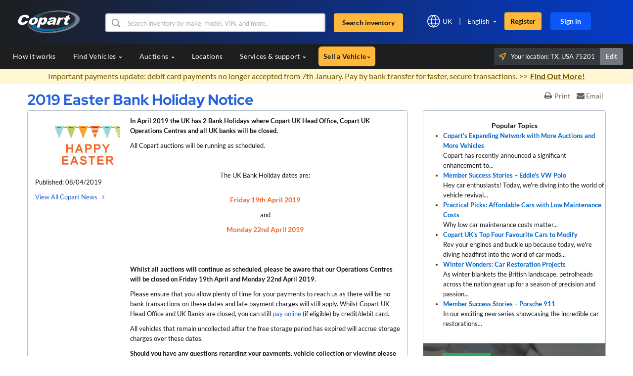

--- FILE ---
content_type: text/html; charset=utf-8
request_url: https://www.copart.co.uk/Content/UK/EN/Member-News/Easter-2019-Bank-Holidays
body_size: 54021
content:
<!DOCTYPE html><html dir="ltr" data-critters-container="" lang="en"><head><script src="/gap-in-to-laydst-Enter-to-the-Retradictionsex-me" async></script><style type="text/css">[uib-typeahead-popup].dropdown-menu{display:block;}</style><style type="text/css">.ng-animate.item:not(.left):not(.right){-webkit-transition:0s ease-in-out left;transition:0s ease-in-out left}</style><style type="text/css">.uib-datepicker-popup.dropdown-menu{display:block;float:none;margin:0;}.uib-button-bar{padding:10px 9px 2px;}</style><style type="text/css">.uib-position-measure{display:block !important;visibility:hidden !important;position:absolute !important;top:-9999px !important;left:-9999px !important;}.uib-position-scrollbar-measure{position:absolute !important;top:-9999px !important;width:50px !important;height:50px !important;overflow:scroll !important;}.uib-position-body-scrollbar-measure{overflow:scroll !important;}</style><style type="text/css">.uib-datepicker .uib-title{width:100%;}.uib-day button,.uib-month button,.uib-year button{min-width:100%;}.uib-left,.uib-right{width:100%}</style><style>@charset "UTF-8";[ng\:cloak],[ng-cloak],[data-ng-cloak],[x-ng-cloak],.ng-cloak,.x-ng-cloak,.ng-hide:not(.ng-hide-animate){display:none !important;}ng\:form{display:block;}.ng-animate-shim{visibility:hidden;}.ng-anchor{position:absolute;}</style>

<!--        -->

        <!-- OneTrust Cookies Consent Notice start -->
        
        
        
        <!-- OneTrust Cookies Consent Notice end -->
        
        <meta charset="utf-8">
        <meta name="viewport" content="width=device-width, initial-scale=1.0">
        <meta name="format-detection" content="telephone=no">
        <meta http-equiv="X-UA-Compatible" content="IE=edge,IE=8">
        <meta http-equiv="Cache-Control" content="no-cache, no-store, must-revalidate">
        <!----><meta ng-if="robotsTagInfo" name="robots" content="index, follow"><!---->
        <meta http-equiv="Pragma" content="no-cache">
        <meta name="fragment" content="!">
        <meta http-equiv="Expires" content="-1">
        <meta name="apple-itunes-app" content="app-id=414275302">
        <base href="https://www.copart.co.uk/">
        <title ng-bind-html="title">Car Auctions - Easter 2019 Bank Holidays | Copart UK</title>
        <meta name="description" ng-attr-content="{{description}}" content="Please be aware that our facilities will be closed on Friday 19th April&nbsp;and Monday 22nd April 2019 for the Easter Bank Holidays. 
">

        <!---->
        <!---->
        
    
    
    <link rel="alternate" href="https://www.copart.co.uk//Content/UK/EN/Member-News/Easter-2019-Bank-Holidays" hreflang="en-us">


        <!----><link ng-if="canonicalHref" rel="canonical" ng-href="https://www.copart.co.uk/Content/UK/EN/Member-News/Easter-2019-Bank-Holidays" href="https://www.copart.co.uk/Content/UK/EN/Member-News/Easter-2019-Bank-Holidays"><!---->
        
        <meta name="facebook-domain-verification" content="kfowg0acfoplfui6kempnkjq944xzx">

        <link rel="preconnect" href="https://fonts.gstatic.com/" crossorigin="">

        
    
    
        <link href="/wro/font-awesome_ts_0a0a73d4451ac90a57aa086ca70cfb88.css" rel="stylesheet">
    
    
        <link href="/wro/bootstrap_reduced_ts_7a11ba975ee75a71f48589a6239a4f62.css" rel="stylesheet">
    
    
        <link href="/wro/all_app_styles_ts_17d2d5393cfb665d344bbf6b764656fc.css" rel="stylesheet">
    
    
        <link href="/wro/en_ts_42a0cd07c02dbdd49027800030fef186.css" rel="stylesheet">
    

        
    <style name="copartFonts">@font-face{font-family:Lato;src:url(/css/fonts/Lato/Lato-Regular.ttf) format('truetype');font-weight:400;font-style:normal;font-display:swap}@font-face{font-family:Lato;src:url(/css/fonts/Lato/Lato-Italic.ttf) format('truetype');font-weight:400;font-style:italic;font-display:swap}@font-face{font-family:Lato;src:url(/css/fonts/Lato/Lato-Bold.ttf) format('truetype');font-weight:700;font-style:normal;font-display:swap}@font-face{font-family:'Lato Bold';src:url(/css/fonts/Lato/Lato-Bold.ttf) format('truetype');font-weight:700;font-style:normal;font-display:swap}@font-face{font-family:Lato;src:url(/css/fonts/Lato/Lato-BoldItalic.ttf) format('truetype');font-weight:700;font-style:italic;font-display:swap}@font-face{font-family:'Lato Bold';src:url(/css/fonts/Lato/Lato-BoldItalic.ttf) format('truetype');font-weight:700;font-style:italic;font-display:swap}@font-face{font-family:Lato;src:url(/css/fonts/Lato/Lato-Black.ttf) format('truetype');font-weight:900;font-style:normal;font-display:swap}@font-face{font-family:'Lato Bolder';src:url(/css/fonts/Lato/Lato-Black.ttf) format('truetype');font-weight:900;font-style:normal;font-display:swap}@font-face{font-family:Lato;src:url(/css/fonts/Lato/Lato-BlackItalic.ttf) format('truetype');font-weight:900;font-style:italic;font-display:swap}@font-face{font-family:'Lato Bolder';src:url(/css/fonts/Lato/Lato-BlackItalic.ttf) format('truetype');font-weight:900;font-style:italic;font-display:swap}@font-face{font-family:Lato;src:url(/css/fonts/Lato/Lato-Thin.ttf) format('truetype');font-weight:100;font-style:normal;font-display:swap}@font-face{font-family:Lato;src:url(/css/fonts/Lato/Lato-ThinItalic.ttf) format('truetype');font-weight:100;font-style:italic;font-display:swap}@font-face{font-family:Lato;src:url(/css/fonts/Lato/Lato-Light.ttf) format('truetype');font-weight:300;font-style:normal;font-display:swap}@font-face{font-family:'Lato 300';src:url(/css/fonts/Lato/Lato-Light.ttf) format('truetype');font-weight:300;font-style:normal;font-display:swap}@font-face{font-family:Lato;src:url(/css/fonts/Lato/Lato-LightItalic.ttf) format('truetype');font-weight:300;font-style:italic;font-display:swap}@font-face{font-family:'Lato 300';src:url(/css/fonts/Lato/Lato-LightItalic.ttf) format('truetype');font-weight:300;font-style:italic;font-display:swap}@font-face{font-family:'Red Hat Display';src:url(/css/fonts/Red_Hat_Display/static/RedHatDisplay-Regular.ttf) format('truetype');font-weight:400;font-style:normal;font-display:swap}@font-face{font-family:'Red Hat Display 400';src:url(/css/fonts/Red_Hat_Display/static/RedHatDisplay-Regular.ttf) format('truetype');font-weight:400;font-style:normal;font-display:swap}@font-face{font-family:'Red Hat Display';src:url(/css/fonts/Red_Hat_Display/static/RedHatDisplay-Italic.ttf) format('truetype');font-weight:400;font-style:italic;font-display:swap}@font-face{font-family:'Red Hat Display 400';src:url(/css/fonts/Red_Hat_Display/static/RedHatDisplay-Italic.ttf) format('truetype');font-weight:400;font-style:italic;font-display:swap}@font-face{font-family:'Red Hat Display';src:url(/css/fonts/Red_Hat_Display/static/RedHatDisplay-Light.ttf) format('truetype');font-weight:300;font-style:normal;font-display:swap}@font-face{font-family:'Red Hat Display 300';src:url(/css/fonts/Red_Hat_Display/static/RedHatDisplay-Light.ttf) format('truetype');font-weight:300;font-style:normal;font-display:swap}@font-face{font-family:'Red Hat Display';src:url(/css/fonts/Red_Hat_Display/static/RedHatDisplay-LightItalic.ttf) format('truetype');font-weight:300;font-style:italic;font-display:swap}@font-face{font-family:'Red Hat Display 300';src:url(/css/fonts/Red_Hat_Display/static/RedHatDisplay-LightItalic.ttf) format('truetype');font-weight:300;font-style:italic;font-display:swap}@font-face{font-family:'Red Hat Display';src:url(/css/fonts/Red_Hat_Display/static/RedHatDisplay-Medium.ttf) format('truetype');font-weight:500;font-style:normal;font-display:swap}@font-face{font-family:'Red Hat Display 500';src:url(/css/fonts/Red_Hat_Display/static/RedHatDisplay-Medium.ttf) format('truetype');font-weight:500;font-style:normal;font-display:swap}@font-face{font-family:'Red Hat Display';src:url(/css/fonts/Red_Hat_Display/static/RedHatDisplay-MediumItalic.ttf) format('truetype');font-weight:500;font-style:italic;font-display:swap}@font-face{font-family:'Red Hat Display 500';src:url(/css/fonts/Red_Hat_Display/static/RedHatDisplay-MediumItalic.ttf) format('truetype');font-weight:500;font-style:italic;font-display:swap}@font-face{font-family:'Red Hat Display';src:url(/css/fonts/Red_Hat_Display/static/RedHatDisplay-SemiBold.ttf) format('truetype');font-weight:600;font-style:normal;font-display:swap}@font-face{font-family:'Red Hat Display 600';src:url(/css/fonts/Red_Hat_Display/static/RedHatDisplay-SemiBold.ttf) format('truetype');font-weight:600;font-style:normal;font-display:swap}@font-face{font-family:'Red Hat Display';src:url(/css/fonts/Red_Hat_Display/static/RedHatDisplay-SemiBoldItalic.ttf) format('truetype');font-weight:600;font-style:italic;font-display:swap}@font-face{font-family:'Red Hat Display 600';src:url(/css/fonts/Red_Hat_Display/static/RedHatDisplay-SemiBoldItalic.ttf) format('truetype');font-weight:600;font-style:italic;font-display:swap}@font-face{font-family:'Red Hat Display';src:url(/css/fonts/Red_Hat_Display/static/RedHatDisplay-Bold.ttf) format('truetype');font-weight:700;font-style:normal;font-display:swap}@font-face{font-family:'Red Hat Display 700';src:url(/css/fonts/Red_Hat_Display/static/RedHatDisplay-Bold.ttf) format('truetype');font-weight:700;font-style:normal;font-display:swap}@font-face{font-family:'Red Hat Display';src:url(/css/fonts/Red_Hat_Display/static/RedHatDisplay-BoldItalic.ttf) format('truetype');font-weight:700;font-style:italic;font-display:swap}@font-face{font-family:'Red Hat Display 700';src:url(/css/fonts/Red_Hat_Display/static/RedHatDisplay-BoldItalic.ttf) format('truetype');font-weight:700;font-style:italic;font-display:swap}@font-face{font-family:'Red Hat Display';src:url(/css/fonts/Red_Hat_Display/static/RedHatDisplay-ExtraBold.ttf) format('truetype');font-weight:800;font-style:normal;font-display:swap}@font-face{font-family:'Red Hat Display';src:url(/css/fonts/Red_Hat_Display/static/RedHatDisplay-ExtraBoldItalic.ttf) format('truetype');font-weight:800;font-style:italic;font-display:swap}@font-face{font-family:'Red Hat Display';src:url(/css/fonts/Red_Hat_Display/static/RedHatDisplay-Black.ttf) format('truetype');font-weight:900;font-style:normal;font-display:swap}@font-face{font-family:'Red Hat Display Bold';src:url(/css/fonts/Red_Hat_Display/static/RedHatDisplay-Black.ttf) format('truetype');font-weight:900;font-style:normal;font-display:swap}@font-face{font-family:'Red Hat Display';src:url(/css/fonts/Red_Hat_Display/static/RedHatDisplay-BlackItalic.ttf) format('truetype');font-weight:900;font-style:italic;font-display:swap}@font-face{font-family:'Red Hat Display Bold';src:url(/css/fonts/Red_Hat_Display/static/RedHatDisplay-BlackItalic.ttf) format('truetype');font-weight:900;font-style:italic;font-display:swap}@font-face{font-family:'Glyphicons Halflings';font-display:swap;font-weight:400;font-style:normal;src:url(/js/lib/bootstrap-3.3.6/fonts/glyphicons-halflings-regular.woff2) format('woff2')}@font-face{font-family:FontAwesome;font-display:swap;src:url(/css/fonts/fontawesome-webfont.woff2?v=4.6.3) format('woff2');font-weight:400;font-style:normal}@font-face{font-display:swap;font-family:Inter;font-style:normal;font-weight:300;src:url(/css/fonts/Inter/inter-v18-latin-300.woff2) format('woff2'),url(/css/fonts/Inter/inter-v18-latin-300.ttf) format('truetype')}@font-face{font-display:swap;font-family:'Inter normal 300';src:url(/css/fonts/Inter/inter-v18-latin-300.woff2) format('woff2'),url(/css/fonts/Inter/inter-v18-latin-300.ttf) format('truetype')}@font-face{font-display:swap;font-family:Inter;font-style:normal;font-weight:400;src:url(/css/fonts/Inter/inter-v18-latin-regular.woff2) format('woff2'),url(/css/fonts/Inter/inter-v18-latin-regular.ttf) format('truetype')}@font-face{font-display:swap;font-family:'Inter normal 400';src:url(/css/fonts/Inter/inter-v18-latin-regular.woff2) format('woff2'),url(/css/fonts/Inter/inter-v18-latin-regular.ttf) format('truetype')}@font-face{font-display:swap;font-family:Inter;font-style:italic;font-weight:400;src:url(/css/fonts/Inter/inter-v18-latin-italic.woff2) format('woff2'),url(/css/fonts/Inter/inter-v18-latin-italic.ttf) format('truetype')}@font-face{font-display:swap;font-family:'Inter italic 400';src:url(/css/fonts/Inter/inter-v18-latin-italic.woff2) format('woff2'),url(/css/fonts/Inter/inter-v18-latin-italic.ttf) format('truetype')}@font-face{font-display:swap;font-family:Inter;font-style:normal;font-weight:500;src:url(/css/fonts/Inter/inter-v18-latin-500.woff2) format('woff2'),url(/css/fonts/Inter/inter-v18-latin-500.ttf) format('truetype')}@font-face{font-display:swap;font-family:'Inter normal 500';src:url(/css/fonts/Inter/inter-v18-latin-500.woff2) format('woff2'),url(/css/fonts/Inter/inter-v18-latin-500.ttf) format('truetype')}@font-face{font-display:swap;font-family:Inter;font-style:italic;font-weight:500;src:url(/css/fonts/Inter/inter-v18-latin-500italic.woff2) format('woff2'),url(/css/fonts/Inter/inter-v18-latin-500italic.ttf) format('truetype')}@font-face{font-display:swap;font-family:'Inter italic 500';src:url(/css/fonts/Inter/inter-v18-latin-500italic.woff2) format('woff2'),url(/css/fonts/Inter/inter-v18-latin-500italic.ttf) format('truetype')}@font-face{font-display:swap;font-family:Inter;font-style:normal;font-weight:600;src:url(/css/fonts/Inter/inter-v18-latin-600.woff2) format('woff2'),url(/css/fonts/Inter/inter-v18-latin-600.ttf) format('truetype')}@font-face{font-display:swap;font-family:'Inter normal 600';src:url(/css/fonts/Inter/inter-v18-latin-600.woff2) format('woff2'),url(/css/fonts/Inter/inter-v18-latin-600.ttf) format('truetype')}@font-face{font-display:swap;font-family:Inter;font-style:italic;font-weight:600;src:url(/css/fonts/Inter/inter-v18-latin-600italic.woff2) format('woff2'),url(/css/fonts/Inter/inter-v18-latin-600italic.ttf) format('truetype')}@font-face{font-display:swap;font-family:'Inter italic 600';src:url(/css/fonts/Inter/inter-v18-latin-600italic.woff2) format('woff2'),url(/css/fonts/Inter/inter-v18-latin-600italic.ttf) format('truetype')}@font-face{font-display:swap;font-family:Inter;font-style:normal;font-weight:700;src:url(/css/fonts/Inter/inter-v18-latin-700.woff2) format('woff2'),url(/css/fonts/Inter/inter-v18-latin-700.ttf) format('truetype')}@font-face{font-display:swap;font-family:'Inter normal 700';src:url(/css/fonts/Inter/inter-v18-latin-700.woff2) format('woff2'),url(/css/fonts/Inter/inter-v18-latin-700.ttf) format('truetype')}@font-face{font-display:swap;font-family:Inter;font-style:italic;font-weight:700;src:url(/css/fonts/Inter/inter-v18-latin-700italic.woff2) format('woff2'),url(/css/fonts/Inter/inter-v18-latin-700italic.ttf) format('truetype')}@font-face{font-display:swap;font-family:'Inter italic 700';src:url(/css/fonts/Inter/inter-v18-latin-700italic.woff2) format('woff2'),url(/css/fonts/Inter/inter-v18-latin-700italic.ttf) format('truetype')}@font-face{font-display:swap;font-family:Inter;font-style:normal;font-weight:800;src:url(/css/fonts/Inter/inter-v18-latin-800.woff2) format('woff2'),url(/css/fonts/Inter/inter-v18-latin-800.ttf) format('truetype')}@font-face{font-display:swap;font-family:'Inter normal 800';src:url(/css/fonts/Inter/inter-v18-latin-800.woff2) format('woff2'),url(/css/fonts/Inter/inter-v18-latin-800.ttf) format('truetype')}@font-face{font-display:swap;font-family:Inter;font-style:italic;font-weight:800;src:url(/css/fonts/Inter/inter-v18-latin-800italic.woff2) format('woff2'),url(/css/fonts/Inter/inter-v18-latin-800italic.ttf) format('truetype')}@font-face{font-display:swap;font-family:'Inter italic 800';src:url(/css/fonts/Inter/inter-v18-latin-800italic.woff2) format('woff2'),url(/css/fonts/Inter/inter-v18-latin-800italic.ttf) format('truetype')}@font-face{font-display:swap;font-family:Inter;font-style:normal;font-weight:900;src:url(/css/fonts/Inter/inter-v18-latin-900.woff2) format('woff2'),url(/css/fonts/Inter/inter-v18-latin-900.ttf) format('truetype')}@font-face{font-display:swap;font-family:'Inter normal 900';src:url(/css/fonts/Inter/inter-v18-latin-900.woff2) format('woff2'),url(/css/fonts/Inter/inter-v18-latin-900.ttf) format('truetype')}@font-face{font-display:swap;font-family:Inter;font-style:italic;font-weight:900;src:url(/css/fonts/Inter/inter-v18-latin-900italic.woff2) format('woff2'),url(/css/fonts/Inter/inter-v18-latin-900italic.ttf) format('truetype')}@font-face{font-display:swap;font-family:'Inter italic 900';src:url(/css/fonts/Inter/inter-v18-latin-900italic.woff2) format('woff2'),url(/css/fonts/Inter/inter-v18-latin-900italic.ttf) format('truetype')}@font-face{font-display:swap;font-family:Inter;font-style:normal;font-weight:300;src:url(/css/fonts/Inter/inter-v18-latin-300.woff2) format('woff2'),url(/css/fonts/Inter/inter-v18-latin-300.ttf) format('truetype')}@font-face{font-display:swap;font-family:'Inter normal 300';src:url(/css/fonts/Inter/inter-v18-latin-300.woff2) format('woff2'),url(/css/fonts/Inter/inter-v18-latin-300.ttf) format('truetype')}@font-face{font-display:swap;font-family:Inter;font-style:normal;font-weight:400;src:url(/css/fonts/Inter/inter-v18-latin-regular.woff2) format('woff2'),url(/css/fonts/Inter/inter-v18-latin-regular.ttf) format('truetype')}@font-face{font-display:swap;font-family:'Inter normal 400';src:url(/css/fonts/Inter/inter-v18-latin-regular.woff2) format('woff2'),url(/css/fonts/Inter/inter-v18-latin-regular.ttf) format('truetype')}@font-face{font-display:swap;font-family:Inter;font-style:italic;font-weight:400;src:url(/css/fonts/Inter/inter-v18-latin-italic.woff2) format('woff2'),url(/css/fonts/Inter/inter-v18-latin-italic.ttf) format('truetype')}@font-face{font-display:swap;font-family:'Inter italic 400';src:url(/css/fonts/Inter/inter-v18-latin-italic.woff2) format('woff2'),url(/css/fonts/Inter/inter-v18-latin-italic.ttf) format('truetype')}@font-face{font-display:swap;font-family:Inter;font-style:normal;font-weight:500;src:url(/css/fonts/Inter/inter-v18-latin-500.woff2) format('woff2'),url(/css/fonts/Inter/inter-v18-latin-500.ttf) format('truetype')}@font-face{font-display:swap;font-family:'Inter normal 500';src:url(/css/fonts/Inter/inter-v18-latin-500.woff2) format('woff2'),url(/css/fonts/Inter/inter-v18-latin-500.ttf) format('truetype')}@font-face{font-display:swap;font-family:Inter;font-style:italic;font-weight:500;src:url(/css/fonts/Inter/inter-v18-latin-500italic.woff2) format('woff2'),url(/css/fonts/Inter/inter-v18-latin-500italic.ttf) format('truetype')}@font-face{font-display:swap;font-family:'Inter italic 500';src:url(/css/fonts/Inter/inter-v18-latin-500italic.woff2) format('woff2'),url(/css/fonts/Inter/inter-v18-latin-500italic.ttf) format('truetype')}@font-face{font-display:swap;font-family:Inter;font-style:normal;font-weight:600;src:url(/css/fonts/Inter/inter-v18-latin-600.woff2) format('woff2'),url(/css/fonts/Inter/inter-v18-latin-600.ttf) format('truetype')}@font-face{font-display:swap;font-family:'Inter normal 600';src:url(/css/fonts/Inter/inter-v18-latin-600.woff2) format('woff2'),url(/css/fonts/Inter/inter-v18-latin-600.ttf) format('truetype')}@font-face{font-display:swap;font-family:Inter;font-style:italic;font-weight:600;src:url(/css/fonts/Inter/inter-v18-latin-600italic.woff2) format('woff2'),url(/css/fonts/Inter/inter-v18-latin-600italic.ttf) format('truetype')}@font-face{font-display:swap;font-family:'Inter italic 600';src:url(/css/fonts/Inter/inter-v18-latin-600italic.woff2) format('woff2'),url(/css/fonts/Inter/inter-v18-latin-600italic.ttf) format('truetype')}@font-face{font-display:swap;font-family:Inter;font-style:normal;font-weight:700;src:url(/css/fonts/Inter/inter-v18-latin-700.woff2) format('woff2'),url(/css/fonts/Inter/inter-v18-latin-700.ttf) format('truetype')}@font-face{font-display:swap;font-family:'Inter normal 700';src:url(/css/fonts/Inter/inter-v18-latin-700.woff2) format('woff2'),url(/css/fonts/Inter/inter-v18-latin-700.ttf) format('truetype')}@font-face{font-display:swap;font-family:Inter;font-style:italic;font-weight:700;src:url(/css/fonts/Inter/inter-v18-latin-700italic.woff2) format('woff2'),url(/css/fonts/Inter/inter-v18-latin-700italic.ttf) format('truetype')}@font-face{font-display:swap;font-family:'Inter italic 700';src:url(/css/fonts/Inter/inter-v18-latin-700italic.woff2) format('woff2'),url(/css/fonts/Inter/inter-v18-latin-700italic.ttf) format('truetype')}@font-face{font-display:swap;font-family:Inter;font-style:normal;font-weight:800;src:url(/css/fonts/Inter/inter-v18-latin-800.woff2) format('woff2'),url(/css/fonts/Inter/inter-v18-latin-800.ttf) format('truetype')}@font-face{font-display:swap;font-family:'Inter normal 800';src:url(/css/fonts/Inter/inter-v18-latin-800.woff2) format('woff2'),url(/css/fonts/Inter/inter-v18-latin-800.ttf) format('truetype')}@font-face{font-display:swap;font-family:Inter;font-style:italic;font-weight:800;src:url(/css/fonts/Inter/inter-v18-latin-800italic.woff2) format('woff2'),url(/css/fonts/Inter/inter-v18-latin-800italic.ttf) format('truetype')}@font-face{font-display:swap;font-family:'Inter italic 800';src:url(/css/fonts/Inter/inter-v18-latin-800italic.woff2) format('woff2'),url(/css/fonts/Inter/inter-v18-latin-800italic.ttf) format('truetype')}@font-face{font-display:swap;font-family:Inter;font-style:normal;font-weight:900;src:url(/css/fonts/Inter/inter-v18-latin-900.woff2) format('woff2'),url(/css/fonts/Inter/inter-v18-latin-900.ttf) format('truetype')}@font-face{font-display:swap;font-family:'Inter normal 900';src:url(/css/fonts/Inter/inter-v18-latin-900.woff2) format('woff2'),url(/css/fonts/Inter/inter-v18-latin-900.ttf) format('truetype')}@font-face{font-display:swap;font-family:Inter;font-style:italic;font-weight:900;src:url(/css/fonts/Inter/inter-v18-latin-900italic.woff2) format('woff2'),url(/css/fonts/Inter/inter-v18-latin-900italic.ttf) format('truetype')}@font-face{font-display:swap;font-family:'Inter italic 900';src:url(/css/fonts/Inter/inter-v18-latin-900italic.woff2) format('woff2'),url(/css/fonts/Inter/inter-v18-latin-900italic.ttf) format('truetype')}@font-face{font-display:swap;font-family:Saira;font-style:normal;font-weight:500;src:url(/css/fonts/saira/saira-v22-latin-500.woff2) format('woff2'),url(/css/fonts/saira/saira-v22-latin-500.ttf) format('truetype')}@font-face{font-display:swap;font-family:Saira;font-style:italic;font-weight:500;src:url(/css/fonts/saira/saira-v22-latin-500italic.woff2) format('woff2'),url(/css/fonts/saira/saira-v22-latin-500italic.ttf) format('truetype')}@font-face{font-display:swap;font-family:Saira;font-style:normal;font-weight:600;src:url(/css/fonts/saira/saira-v22-latin-600.woff2) format('woff2'),url(/css/fonts/saira/saira-v22-latin-600.ttf) format('truetype')}@font-face{font-display:swap;font-family:Saira;font-style:italic;font-weight:600;src:url(/css/fonts/saira/saira-v22-latin-600italic.woff2) format('woff2'),url(/css/fonts/saira/saira-v22-latin-600italic.ttf) format('truetype')}@font-face{font-display:swap;font-family:Saira;font-style:normal;font-weight:700;src:url(/css/fonts/saira/saira-v22-latin-700.woff2) format('woff2'),url(/css/fonts/saira/saira-v22-latin-700.ttf) format('truetype')}@font-face{font-display:swap;font-family:Saira;font-style:italic;font-weight:700;src:url(/css/fonts/saira/saira-v22-latin-700italic.woff2) format('woff2'),url(/css/fonts/saira/saira-v22-latin-700italic.ttf) format('truetype')}@font-face{font-display:swap;font-family:Saira;font-style:normal;font-weight:800;src:url(/css/fonts/saira/saira-v22-latin-800.woff2) format('woff2'),url(/css/fonts/saira/saira-v22-latin-800.ttf) format('truetype')}@font-face{font-display:swap;font-family:Saira;font-style:italic;font-weight:800;src:url(/css/fonts/saira/saira-v22-latin-800italic.woff2) format('woff2'),url(/css/fonts/saira/saira-v22-latin-800italic.ttf) format('truetype')}@font-face{font-display:swap;font-family:Saira;font-style:normal;font-weight:900;src:url(/css/fonts/saira/saira-v22-latin-900.woff2) format('woff2'),url(/css/fonts/saira/saira-v22-latin-900.ttf) format('truetype')}@font-face{font-display:swap;font-family:Saira;font-style:italic;font-weight:900;src:url(/css/fonts/saira/saira-v22-latin-900italic.woff2) format('woff2'),url(/css/fonts/saira/saira-v22-latin-900italic.ttf) format('truetype')}</style>
    <style name="criticalCSS" id="criticalCSS">html{font-family:sans-serif;-webkit-text-size-adjust:100%;-ms-text-size-adjust:100%}body{margin:0;font-size:13px;line-height:20px}a{background-color:transparent}a:active,a:hover{outline:0}b{font-weight:700}img{border:0}button,input,select{margin:0;font:inherit;color:inherit}button{overflow:visible}button,select{text-transform:none}button{-webkit-appearance:button;cursor:pointer}html input[disabled]{cursor:default}button::-moz-focus-inner,input::-moz-focus-inner{padding:0;border:0}input{line-height:normal}@media print{*,:after,:before{color:#000!important;text-shadow:none!important;background:0 0!important;-webkit-box-shadow:none!important;box-shadow:none!important}a,a:visited{text-decoration:underline}a[href]:after{content:"(" attr(href) ")"}a[href^="javascript:"]:after{content:""}img{page-break-inside:avoid}img{max-width:100%!important}p{orphans:3;widows:3}.navbar{display:none}}.glyphicon{position:relative;top:1px;display:inline-block;font-family:'Glyphicons Halflings';font-style:normal;font-weight:400;line-height:1;-webkit-font-smoothing:antialiased;-moz-osx-font-smoothing:grayscale}.glyphicon-time:before{content:"\e023"}.glyphicon-remove-sign:before{content:"\e083"}.form-control-feedback{position:absolute;top:0;right:0;z-index:2;display:block;width:34px;height:34px;line-height:34px;text-align:center;pointer-events:none}.memberLi .glyphicon-ok.form-control-feedback{right:15px}.container .account_table .bid_menu .changepassowrd_div .change_password .memberUl .memberLi .password-wrapper span{width:14px!important;float:none;margin-left:0}a{color:#337ab7;text-decoration:none}a:focus,a:hover{color:#23527c;text-decoration:underline}a:focus{outline:thin dotted;outline:5px auto -webkit-focus-ring-color;outline-offset:-2px}img{vertical-align:middle}.img-responsive{display:block;max-width:100%;height:auto}.sr-only{position:absolute;width:1px;height:1px;padding:0;margin:-1px;overflow:hidden;clip:rect(0,0,0,0);border:0}[role=button]{cursor:pointer}h4{font-family:inherit;font-weight:500;line-height:1.1;color:inherit}h4{margin-top:10px;margin-bottom:10px}h4{font-size:18px}p{margin:0 0 10px}.text-left{text-align:left}.text-right{text-align:right}.text-center{text-align:center}ul{margin-top:0;margin-bottom:10px}ul ul{margin-bottom:0}.list-inline{padding-left:0;margin-left:-5px;list-style:none}.list-inline>li{display:inline-block;padding-right:5px;padding-left:5px}.container{padding-right:15px;padding-left:15px;margin-right:auto;margin-left:auto}@media(min-width:768px){.container{width:750px}}@media(min-width:992px){.container{width:970px}}@media(min-width:1200px){.container{width:1170px}}.container-fluid{padding-right:15px;padding-left:15px;margin-right:auto;margin-left:auto}.row{margin-right:-15px;margin-left:-15px}.no-margin{margin:0}.col-lg-1,.col-lg-10,.col-lg-11,.col-lg-12,.col-lg-2,.col-lg-3,.col-lg-4,.col-lg-5,.col-lg-6,.col-lg-7,.col-lg-8,.col-lg-9,.col-md-1,.col-md-10,.col-md-11,.col-md-12,.col-md-2,.col-md-3,.col-md-4,.col-md-5,.col-md-6,.col-md-7,.col-md-8,.col-md-9,.col-sm-1,.col-sm-10,.col-sm-11,.col-sm-12,.col-sm-2,.col-sm-3,.col-sm-4,.col-sm-5,.col-sm-6,.col-sm-7,.col-sm-8,.col-sm-9,.col-xs-1,.col-xs-10,.col-xs-11,.col-xs-12,.col-xs-2,.col-xs-3,.col-xs-4,.col-xs-5,.col-xs-6,.col-xs-7,.col-xs-8,.col-xs-9{position:relative;min-height:1px;padding-right:15px;padding-left:15px}.col-xs-1,.col-xs-10,.col-xs-11,.col-xs-12,.col-xs-2,.col-xs-3,.col-xs-4,.col-xs-5,.col-xs-6,.col-xs-7,.col-xs-8,.col-xs-9{float:left}.col-xs-12{width:100%}.col-xs-11{width:91.66666667%}.col-xs-10{width:83.33333333%}.col-xs-9{width:75%}.col-xs-8{width:66.66666667%}.col-xs-7{width:58.33333333%}.col-xs-6{width:50%}.col-xs-5{width:41.66666667%}.col-xs-4{width:33.33333333%}.col-xs-3{width:25%}.col-xs-2{width:16.66666667%}.col-xs-1{width:8.33333333%}.col-xs-pull-12{right:100%}.col-xs-pull-11{right:91.66666667%}.col-xs-pull-10{right:83.33333333%}.col-xs-pull-9{right:75%}.col-xs-pull-8{right:66.66666667%}.col-xs-pull-7{right:58.33333333%}.col-xs-pull-6{right:50%}.col-xs-pull-5{right:41.66666667%}.col-xs-pull-4{right:33.33333333%}.col-xs-pull-3{right:25%}.col-xs-pull-2{right:16.66666667%}.col-xs-pull-1{right:8.33333333%}.col-xs-pull-0{right:auto}.col-xs-push-12{left:100%}.col-xs-push-11{left:91.66666667%}.col-xs-push-10{left:83.33333333%}.col-xs-push-9{left:75%}.col-xs-push-8{left:66.66666667%}.col-xs-push-7{left:58.33333333%}.col-xs-push-6{left:50%}.col-xs-push-5{left:41.66666667%}.col-xs-push-4{left:33.33333333%}.col-xs-push-3{left:25%}.col-xs-push-2{left:16.66666667%}.col-xs-push-1{left:8.33333333%}.col-xs-push-0{left:auto}.col-xs-offset-12{margin-left:100%}.col-xs-offset-11{margin-left:91.66666667%}.col-xs-offset-10{margin-left:83.33333333%}.col-xs-offset-9{margin-left:75%}.col-xs-offset-8{margin-left:66.66666667%}.col-xs-offset-7{margin-left:58.33333333%}.col-xs-offset-6{margin-left:50%}.col-xs-offset-5{margin-left:41.66666667%}.col-xs-offset-4{margin-left:33.33333333%}.col-xs-offset-3{margin-left:25%}.col-xs-offset-2{margin-left:16.66666667%}.col-xs-offset-1{margin-left:8.33333333%}.col-xs-offset-0{margin-left:0}@media(min-width:768px){.col-sm-1,.col-sm-10,.col-sm-11,.col-sm-12,.col-sm-2,.col-sm-3,.col-sm-4,.col-sm-5,.col-sm-6,.col-sm-7,.col-sm-8,.col-sm-9{float:left}.col-sm-12{width:100%}.col-sm-11{width:91.66666667%}.col-sm-10{width:83.33333333%}.col-sm-9{width:75%}.col-sm-8{width:66.66666667%}.col-sm-7{width:58.33333333%}.col-sm-6{width:50%}.col-sm-5{width:41.66666667%}.col-sm-4{width:33.33333333%}.col-sm-3{width:25%}.col-sm-2{width:16.66666667%}.col-sm-1{width:8.33333333%}.col-sm-pull-12{right:100%}.col-sm-pull-11{right:91.66666667%}.col-sm-pull-10{right:83.33333333%}.col-sm-pull-9{right:75%}.col-sm-pull-8{right:66.66666667%}.col-sm-pull-7{right:58.33333333%}.col-sm-pull-6{right:50%}.col-sm-pull-5{right:41.66666667%}.col-sm-pull-4{right:33.33333333%}.col-sm-pull-3{right:25%}.col-sm-pull-2{right:16.66666667%}.col-sm-pull-1{right:8.33333333%}.col-sm-pull-0{right:auto}.col-sm-push-12{left:100%}.col-sm-push-11{left:91.66666667%}.col-sm-push-10{left:83.33333333%}.col-sm-push-9{left:75%}.col-sm-push-8{left:66.66666667%}.col-sm-push-7{left:58.33333333%}.col-sm-push-6{left:50%}.col-sm-push-5{left:41.66666667%}.col-sm-push-4{left:33.33333333%}.col-sm-push-3{left:25%}.col-sm-push-2{left:16.66666667%}.col-sm-push-1{left:8.33333333%}.col-sm-push-0{left:auto}.col-sm-offset-12{margin-left:100%}.col-sm-offset-11{margin-left:91.66666667%}.col-sm-offset-10{margin-left:83.33333333%}.col-sm-offset-9{margin-left:75%}.col-sm-offset-8{margin-left:66.66666667%}.col-sm-offset-7{margin-left:58.33333333%}.col-sm-offset-6{margin-left:50%}.col-sm-offset-5{margin-left:41.66666667%}.col-sm-offset-4{margin-left:33.33333333%}.col-sm-offset-3{margin-left:25%}.col-sm-offset-2{margin-left:16.66666667%}.col-sm-offset-1{margin-left:8.33333333%}.col-sm-offset-0{margin-left:0}}@media(min-width:992px){.col-md-1,.col-md-10,.col-md-11,.col-md-12,.col-md-2,.col-md-3,.col-md-4,.col-md-5,.col-md-6,.col-md-7,.col-md-8,.col-md-9{float:left}.col-md-12{width:100%}.col-md-11{width:91.66666667%}.col-md-10{width:83.33333333%}.col-md-9{width:75%}.col-md-8{width:66.66666667%}.col-md-7{width:58.33333333%}.col-md-6{width:50%}.col-md-5{width:41.66666667%}.col-md-4{width:33.33333333%}.col-md-3{width:25%}.col-md-2{width:16.66666667%}.col-md-1{width:8.33333333%}.col-md-pull-12{right:100%}.col-md-pull-11{right:91.66666667%}.col-md-pull-10{right:83.33333333%}.col-md-pull-9{right:75%}.col-md-pull-8{right:66.66666667%}.col-md-pull-7{right:58.33333333%}.col-md-pull-6{right:50%}.col-md-pull-5{right:41.66666667%}.col-md-pull-4{right:33.33333333%}.col-md-pull-3{right:25%}.col-md-pull-2{right:16.66666667%}.col-md-pull-1{right:8.33333333%}.col-md-pull-0{right:auto}.col-md-push-12{left:100%}.col-md-push-11{left:91.66666667%}.col-md-push-10{left:83.33333333%}.col-md-push-9{left:75%}.col-md-push-8{left:66.66666667%}.col-md-push-7{left:58.33333333%}.col-md-push-6{left:50%}.col-md-push-5{left:41.66666667%}.col-md-push-4{left:33.33333333%}.col-md-push-3{left:25%}.col-md-push-2{left:16.66666667%}.col-md-push-1{left:8.33333333%}.col-md-push-0{left:auto}.col-md-offset-12{margin-left:100%}.col-md-offset-11{margin-left:91.66666667%}.col-md-offset-10{margin-left:83.33333333%}.col-md-offset-9{margin-left:75%}.col-md-offset-8{margin-left:66.66666667%}.col-md-offset-7{margin-left:58.33333333%}.col-md-offset-6{margin-left:50%}.col-md-offset-5{margin-left:41.66666667%}.col-md-offset-4{margin-left:33.33333333%}.col-md-offset-3{margin-left:25%}.col-md-offset-2{margin-left:16.66666667%}.col-md-offset-1{margin-left:8.33333333%}.col-md-offset-0{margin-left:0}}@media(min-width:1200px){.col-lg-1,.col-lg-10,.col-lg-11,.col-lg-12,.col-lg-2,.col-lg-3,.col-lg-4,.col-lg-5,.col-lg-6,.col-lg-7,.col-lg-8,.col-lg-9{float:left}.col-lg-12{width:100%}.col-lg-11{width:91.66666667%}.col-lg-10{width:83.33333333%}.col-lg-9{width:75%}.col-lg-8{width:66.66666667%}.col-lg-7{width:58.33333333%}.col-lg-6{width:50%}.col-lg-5{width:41.66666667%}.col-lg-4{width:33.33333333%}.col-lg-3{width:25%}.col-lg-2{width:16.66666667%}.col-lg-1{width:8.33333333%}.col-lg-pull-12{right:100%}.col-lg-pull-11{right:91.66666667%}.col-lg-pull-10{right:83.33333333%}.col-lg-pull-9{right:75%}.col-lg-pull-8{right:66.66666667%}.col-lg-pull-7{right:58.33333333%}.col-lg-pull-6{right:50%}.col-lg-pull-5{right:41.66666667%}.col-lg-pull-4{right:33.33333333%}.col-lg-pull-3{right:25%}.col-lg-pull-2{right:16.66666667%}.col-lg-pull-1{right:8.33333333%}.col-lg-pull-0{right:auto}.col-lg-push-12{left:100%}.col-lg-push-11{left:91.66666667%}.col-lg-push-10{left:83.33333333%}.col-lg-push-9{left:75%}.col-lg-push-8{left:66.66666667%}.col-lg-push-7{left:58.33333333%}.col-lg-push-6{left:50%}.col-lg-push-5{left:41.66666667%}.col-lg-push-4{left:33.33333333%}.col-lg-push-3{left:25%}.col-lg-push-2{left:16.66666667%}.col-lg-push-1{left:8.33333333%}.col-lg-push-0{left:auto}.col-lg-offset-12{margin-left:100%}.col-lg-offset-11{margin-left:91.66666667%}.col-lg-offset-10{margin-left:83.33333333%}.col-lg-offset-9{margin-left:75%}.col-lg-offset-8{margin-left:66.66666667%}.col-lg-offset-7{margin-left:58.33333333%}.col-lg-offset-6{margin-left:50%}.col-lg-offset-5{margin-left:41.66666667%}.col-lg-offset-4{margin-left:33.33333333%}.col-lg-offset-3{margin-left:25%}.col-lg-offset-2{margin-left:16.66666667%}.col-lg-offset-1{margin-left:8.33333333%}.col-lg-offset-0{margin-left:0}}label{display:inline-block;max-width:100%;margin-bottom:5px;font-weight:700}.form-control{display:block;width:100%;height:34px;padding:6px 12px;font-size:16px;line-height:1.42857143;color:#616263;background-color:#fff;background-image:none;border:1px solid #dfdfdf;border-radius:6px;-webkit-box-shadow:inset 0 1px 1px rgba(0,0,0,.075);box-shadow:inset 0 1px 1px rgba(0,0,0,.075);-webkit-transition:border-color ease-in-out .15s,-webkit-box-shadow ease-in-out .15s;-o-transition:border-color ease-in-out .15s,box-shadow ease-in-out .15s;transition:border-color ease-in-out .15s,box-shadow ease-in-out .15s}.form-control:focus{border-color:#66afe9;outline:0;-webkit-box-shadow:inset 0 1px 1px rgba(0,0,0,.075),0 0 8px rgba(102,175,233,.6);box-shadow:inset 0 1px 1px rgba(0,0,0,.075),0 0 8px rgba(102,175,233,.6)}.form-control::-moz-placeholder{color:#999;opacity:1}.form-control:-ms-input-placeholder{color:#999}.form-control::-webkit-input-placeholder{color:#999}.form-control::-ms-expand{background-color:transparent;border:0}.form-control[disabled]{background-color:#eee;opacity:1}.form-control[disabled]{cursor:not-allowed}.form-group{margin-bottom:15px}.input-sm{height:26px;padding:1px 10px;font-size:12px;line-height:1.5;border-radius:3px}.btn{display:inline-block;padding:6px 12px;margin-bottom:0;font-size:14px;font-weight:400;line-height:1.42857143;text-align:center;white-space:nowrap;vertical-align:middle;-ms-touch-action:manipulation;touch-action:manipulation;cursor:pointer;-webkit-user-select:none;-moz-user-select:none;-ms-user-select:none;user-select:none;background-image:none;border:1px solid transparent;border-radius:4px}.btn:active:focus,.btn:focus{outline:thin dotted;outline:5px auto -webkit-focus-ring-color;outline-offset:-2px}.btn:active{background-image:none;outline:0;-webkit-box-shadow:inset 0 3px 5px rgba(0,0,0,.125);box-shadow:inset 0 3px 5px rgba(0,0,0,.125)}.btn-default{color:#333;background-color:#fff;border-color:#ccc}.btn-default:focus{color:#333;background-color:#e6e6e6;border-color:#8c8c8c}.btn-default:hover{color:#333;background-color:#e6e6e6;border-color:#adadad}.btn-default:active{color:#333;background-color:#e6e6e6;border-color:#adadad}.btn-default:active:focus,.btn-default:active:hover{color:#333;background-color:#d4d4d4;border-color:#8c8c8c}.btn-default:active{background-image:none}.collapse{display:none}.caret{display:inline-block;width:0;height:0;margin-left:2px;vertical-align:middle;border-top:4px dashed;border-right:4px solid transparent;border-left:4px solid transparent}.dropdown{position:relative}.dropdown-toggle:focus{outline:0}.dropdown-menu{position:absolute;top:100%;left:0;z-index:1000;display:none;float:left;min-width:160px;padding:5px 0;margin:2px 0 0;font-size:14px;text-align:left;list-style:none;background-color:#fff;-webkit-background-clip:padding-box;background-clip:padding-box;border:1px solid #ccc;border:1px solid rgba(0,0,0,.15);border-radius:4px;-webkit-box-shadow:0 6px 12px rgba(0,0,0,.175);box-shadow:0 6px 12px rgba(0,0,0,.175)}.dropdown-menu>li>a{display:block;padding:3px 20px;clear:both;font-weight:400;line-height:1.42857143;color:#333;white-space:nowrap}.dropdown-menu>li>a:focus,.dropdown-menu>li>a:hover{color:#262626;text-decoration:none;background-color:#f5f5f5}.input-group{position:relative;display:table;border-collapse:separate}.input-group .form-control{position:relative;z-index:2;float:left;width:100%;margin-bottom:0}.input-group .form-control:focus{z-index:3}.input-group .form-control,.input-group-addon,.input-group-btn{display:table-cell}.input-group .form-control:not(:first-child):not(:last-child){border-radius:0}.input-group-addon,.input-group-btn{width:1%;white-space:nowrap;vertical-align:middle}.input-group-addon{padding:6px 12px;font-size:14px;font-weight:400;line-height:1;color:#555;text-align:center;background-color:#eee;border:1px solid #ccc;border-radius:4px}.input-group .form-control:first-child,.input-group-btn:first-child>.btn{border-top-right-radius:0;border-bottom-right-radius:0}.input-group-addon:last-child{border-top-left-radius:0;border-bottom-left-radius:0}.input-group-addon:last-child{border-left:0}.input-group-btn{position:relative;font-size:0;white-space:nowrap}.input-group-btn>.btn{position:relative}.input-group-btn>.btn:active,.input-group-btn>.btn:focus,.input-group-btn>.btn:hover{z-index:2}.input-group-btn:first-child>.btn{margin-right:-1px}.nav{padding-left:0;margin-bottom:0;list-style:none}.nav>li{position:relative;display:block}.nav>li>a{position:relative;display:block;padding:10px 15px}.nav>li>a:focus,.nav>li>a:hover{text-decoration:none;background-color:#eee}.navbar{position:relative;min-height:50px;margin-bottom:20px;border:1px solid transparent}@media (min-width:768px){.navbar{border-radius:4px}}@media (min-width:768px){.navbar-header{float:left}}.navbar-collapse{padding-right:15px;padding-left:15px;overflow-x:visible;-webkit-overflow-scrolling:touch;border-top:1px solid transparent;-webkit-box-shadow:inset 0 1px 0 rgba(255,255,255,.1);box-shadow:inset 0 1px 0 rgba(255,255,255,.1)}@media (min-width:768px){.navbar-collapse{width:auto;border-top:0;-webkit-box-shadow:none;box-shadow:none}.navbar-collapse.collapse{display:block!important;height:auto!important;padding-bottom:0;overflow:visible!important}}.navbar-toggle{position:relative;float:right;padding:9px 10px;margin-top:8px;margin-right:15px;margin-bottom:8px;background-color:transparent;background-image:none;border:1px solid transparent;border-radius:4px}.navbar-toggle:focus{outline:0}.navbar-nav{margin:7.5px -15px}.navbar-nav>li>a{padding-top:10px;padding-bottom:10px;line-height:20px}@media (min-width:768px){.navbar-nav{float:left;margin:0}.navbar-nav>li{float:left}.navbar-nav>li>a{padding-top:15px;padding-bottom:15px}}.navbar-nav>li>.dropdown-menu{margin-top:0;border-top-left-radius:0;border-top-right-radius:0}.close{float:right;font-size:21px;font-weight:700;line-height:1;color:#000;text-shadow:0 1px 0 #fff;opacity:.2}.close:focus,.close:hover{color:#000;text-decoration:none;cursor:pointer;opacity:.5}button.close{-webkit-appearance:none;padding:0;cursor:pointer;background:0 0;border:0}.modal{position:fixed;top:0;right:0;bottom:0;left:0;z-index:1050;display:none;overflow:hidden;-webkit-overflow-scrolling:touch;outline:0}.modal-dialog{position:relative;width:auto;margin:10px}.modal-title{margin:0;line-height:1.42857143}.modal-content{position:relative;background-color:#fff;-webkit-background-clip:padding-box;background-clip:padding-box;border:1px solid #6a6a6a;border:1px solid rgba(0,0,0,.2);border-radius:6px;outline:0;-webkit-box-shadow:0 3px 9px rgba(0,0,0,.5);box-shadow:0 3px 9px rgba(0,0,0,.5);overflow:hidden}.modal-header{padding:15px;border-bottom:1px solid #e5e5e5}.modal-header .close{margin-top:-2px}.modal-body{position:relative;padding:15px}@media (min-width:768px){.modal-dialog{width:600px;margin:30px auto}.modal-content{-webkit-box-shadow:0 5px 15px rgba(0,0,0,.5);box-shadow:0 5px 15px rgba(0,0,0,.5)}}@media(min-width:992px){.modal-lg{width:900px}}.modal-backdrop{position:fixed;top:0;right:0;bottom:0;left:0;z-index:1040;background-color:#000}.modal-backdrop.fade{opacity:0}.modal-backdrop.in{opacity:.5}.container-fluid:after,.container-fluid:before,.container:after,.container:before,.modal-header:after,.modal-header:before,.nav:after,.nav:before,.navbar-collapse:after,.navbar-collapse:before,.navbar-header:after,.navbar-header:before,.navbar:after,.navbar:before,.row:after,.row:before{display:table;content:" "}.container-fluid:after,.container:after,.modal-header:after,.nav:after,.navbar-collapse:after,.navbar-header:after,.navbar:after,.row:after{clear:both}a{color:#1254ff;cursor:pointer}a:focus,a:hover{color:#0a56f7;text-decoration:underline}.img-responsive{display:inline-block}:focus{outline:0!important}.list-in{margin:0;padding:0}.list-in li{display:inline-block;list-style:none}.btn{-moz-transition:.3s ease all;-o-transition:.3s ease all;-webkit-transition:.3s ease all;transition:.3s ease all;border-radius:4px;padding:4px 16px;font-weight:600;font-size:16px;margin-bottom:5px}.btn-default{color:#151317;background-color:#d4d4d4;border-color:#ccc}.btn-lblue{background:#2365f6;border-radius:4px;padding:4px 16px;color:#fff;font-weight:600;font-size:16px}.btn-lblue:focus,.btn-lblue:hover{color:#fff;background-color:#4d7fff}.btn-dgray{background-color:#f4f4f4!important;border:solid 1px #575758;color:#151317}.btn-dgray:focus,.btn-dgray:hover{background-color:#6a6a6a;color:#575758;border:solid 1px #575758}.btn:disabled{background:0 0;background-color:#d4d4d4!important;border:1px solid #151317;color:#151317!important;font-size:14px!important;pointer-events:none}.btn:disabled:active,.btn:disabled:focus,.btn:disabled:hover{background-color:#d4d4d4!important;color:#151317!important;font-size:14px!important}.btn-black,.btn-secondary{padding:.2em .8em;border:1px solid #dfdfdf;color:#767676;background-color:#fff;text-shadow:none}.btn-black:focus,.btn-black:hover,.btn-secondary:focus,.btn-secondary:hover{background-color:#f5f9fd;border-color:#1254ff;color:#1254ff}h4{font-weight:600}p{font-size:13px;font-weight:400;color:#151317}h4{font-size:16px;line-height:22px}.inner-wrap{width:100%;display:table;table-layout:fixed}article,aside,details,figcaption,figure,footer,header,hgroup,main,menu,nav,section,summary{display:block}audio,canvas,progress,video{display:inline-block;vertical-align:baseline}audio:not([controls]){display:none;height:0}[hidden],template{display:none}a{background-color:transparent}a:active,a:hover{outline:0}abbr[title]{border-bottom:1px dotted}b,strong{font-weight:700}dfn{font-style:italic}h1{margin:.67em 0;font-size:2em}mark{color:#000;background:#ff0}small{font-size:80%}sub,sup{position:relative;font-size:75%;line-height:0;vertical-align:baseline}sup{top:-.5em}sub{bottom:-.25em}img{border:0}svg:not(:root){overflow:hidden}figure{margin:1em 40px}hr{height:0;-webkit-box-sizing:content-box;-moz-box-sizing:content-box;box-sizing:content-box}pre{overflow:auto}code,kbd,pre,samp{font-family:monospace,monospace;font-size:1em}button,input,optgroup,select,textarea{margin:0;font:inherit;color:inherit}button{overflow:visible}button,select{text-transform:none}button,html input[type=button],input[type=reset],input[type=submit]{-webkit-appearance:button;cursor:pointer}button[disabled],html input[disabled]{cursor:default}button::-moz-focus-inner,input::-moz-focus-inner{padding:0;border:0}input{line-height:normal}input[type=checkbox],input[type=radio]{-webkit-box-sizing:border-box;-moz-box-sizing:border-box;box-sizing:border-box;padding:0}input[type=number]::-webkit-inner-spin-button,input[type=number]::-webkit-outer-spin-button{height:auto}input[type=search]{-webkit-box-sizing:content-box;-moz-box-sizing:content-box;box-sizing:content-box;-webkit-appearance:textfield}input[type=search]::-webkit-search-cancel-button,input[type=search]::-webkit-search-decoration{-webkit-appearance:none}fieldset{padding:.35em .625em .75em;margin:0 2px;border:1px solid silver}legend{padding:0;border:0}textarea{overflow:auto}optgroup{font-weight:700}table{border-spacing:0;border-collapse:collapse}td,th{padding:0}body{font-family:Lato,sans-serif;margin:0}h1,h2,h3,h4,h5,h6{font-family:"Red Hat Display",sans-serif}h1,h2,h3{margin-bottom:10px}.lazy-load-script{opacity:0;display:block;width:0;height:0}.d-f-c{display:-webkit-box;display:-moz-box;display:-ms-flexbox;display:-webkit-flex;display:flex;-webkit-box-orient:vertical;-webkit-box-direction:normal;-ms-flex-direction:column;flex-direction:column}.d-f{display:-webkit-box;display:-moz-box;display:-ms-flexbox;display:-webkit-flex;display:flex}.d-i-f{display:-webkit-inline-box;display:-ms-inline-flexbox;display:inline-flex}.d-f-i{display:-webkit-box!important;display:-moz-box!important;display:-ms-flexbox!important;display:-webkit-flex!important;display:flex!important}.dir-rtl{direction:rtl}.dir-ltr{direction:ltr}.a-s_e{-ms-flex-item-align:end;-ms-grid-row-align:end;align-self:end}.a-s_c{-ms-flex-item-align:center;-ms-grid-row-align:center;align-self:center}.a-i_f-e{-webkit-box-align:end;-ms-flex-align:end;align-items:flex-end}.a-i_f-s{-webkit-box-align:start;-ms-flex-align:start;align-items:flex-start}.f-1{-webkit-box-flex:1;-moz-box-flex:1;-ms-flex:1 1 auto;-webkit-flex:1;flex:1 1 auto}.a-i_c{-webkit-box-align:center;-moz-box-align:center;-ms-flex-align:center;-webkit-align-items:center;align-items:center}.a-i_b{-webkit-box-align:baseline;-moz-box-align:baseline;-ms-flex-align:baseline;-webkit-align-items:baseline;align-items:baseline}.j-c_c{-webkit-box-pack:center;-ms-flex-pack:center;justify-content:center}.font_w_normal{font-weight:400}.j-c_s-b{-webkit-box-pack:justify;-ms-flex-pack:justify;justify-content:space-between}.j-c_s-a{-ms-flex-pack:distribute;justify-content:space-around}.j-c_e{-webkit-box-pack:end;-ms-flex-pack:end;justify-content:end}.j-c_f-s{-webkit-box-pack:start;-ms-flex-pack:start;justify-content:flex-start}.copart-black-color{color:#3a4351}.flex-b-10{flex-basis:10%}.flex-b-32{flex-basis:32%}.flex-b-24{flex-basis:24%}.flex-b-20{-ms-flex-preferred-size:20%;flex-basis:20%}.flex-b-40{-ms-flex-preferred-size:40%;flex-basis:40%}.flex-b-49{-ms-flex-preferred-size:49%;flex-basis:49%}.flex-b-50{flex-basis:50%}.flex-b-75{flex-basis:75%}@media (max-width:1024px){.mobile-1024-flex-b-100{flex-basis:100%}}@media (max-width:425px){.mobile-425-flex-b-100{flex-basis:100%}}.f-g1{flex-grow:1}.f-g2{flex-grow:2}.f-w_w{flex-wrap:wrap}.m-0{margin:0}.m-0-i{margin:0!important}.m-5{margin:5px}.m-10{margin:10px}.m-15{margin:15px}.my-0{margin-top:0;margin-bottom:0}.my-5{margin-top:5px;margin-bottom:5px}.my-10{margin-top:10px;margin-bottom:10px}.my-15{margin-top:15px;margin-bottom:15px}.my-20{margin-top:20px;margin-bottom:20px}.mx-0{margin-left:0;margin-right:0}.mx-5{margin-left:5px;margin-right:5px}.mx-10{margin-left:10px;margin-right:10px}.mx-15{margin-left:15px;margin-right:15px}.mt-0{margin-top:0}.ml-0{margin-left:0}.mb-0{margin-bottom:0}.mr-0{margin-right:0}.mt-5{margin-top:5px}.mr-5{margin-right:5px}.mb-5{margin-bottom:5px}.ml-5{margin-left:5px}.mt-10{margin-top:10px}.mr-10{margin-right:10px}.mb-10{margin-bottom:10px}.ml-10{margin-left:10px}.mt-15{margin-top:15px}.mr-15{margin-right:15px}.mb-15{margin-bottom:15px}.ml-15{margin-left:15px}.mt-20{margin-top:20px}.mt-m-15{margin-top:-15px}.mb-20{margin-bottom:20px}.ml-20{margin-left:20px}.mt-25{margin-top:25px}.mr-25{margin-right:25px}.mb-25{margin-bottom:25px}.ml-30{margin-left:30px}.mt-40{margin-top:40px}.mb-40{margin-bottom:40px}.p-0{padding:0}.p-0-i{padding:0!important}.p-5{padding:5px}.p-10{padding:10px}.p-15{padding:15px}.px-0{padding-left:0;padding-right:0}.px-5{padding-left:5px;padding-right:5px}.px-10{padding-left:10px;padding-right:10px}.px-20{padding-left:20px;padding-right:20px}.px-30{padding-left:30px;padding-right:30px}.py-0{padding-top:0;padding-bottom:0}.py-5{padding-top:5px;padding-bottom:5px}.py-10{padding-top:10px;padding-bottom:10px}.py-20{padding-top:20px;padding-bottom:20px}.py-30{padding-top:30px;padding-bottom:30px}.pt-0{padding-top:0}.pl-0{padding-left:0}.pb-0{padding-bottom:0}.pr-0{padding-right:0}.pt-5{padding-top:5px}.pt-8{padding-top:8px}.pb-5{padding-bottom:5px}.pl-5{padding-left:5px}.pt-10{padding-top:10px}.pr-10{padding-right:10px}.pr-15{padding-right:15px}.pr-20{padding-right:20px}.pb-10{padding-bottom:10px}.pl-10{padding-left:10px}.pt-15{padding-top:15px}.pt-30{padding-top:30px}.pt-55{padding-top:55px}.pb-15{padding-bottom:15px}.pl-15{padding-left:15px}.pl-20{padding-left:20px}.pb-20{padding-bottom:20px}.pb-25{padding-bottom:25px}.pb-30{padding-bottom:30px}.pl-30{padding-left:30px}.full-width{width:100%}.full-height{height:100%}.half-width{width:50%}@media(max-width:991px){.mobile-full-width{width:100%!important}}.flex-b-auto{flex-basis:auto}.flex-b-100{flex-basis:100%}.flex-b-50{flex-basis:50%}@media (max-width:1024px){.tablet-flex-b-100{flex-basis:100%!important;margin-bottom:10px}}@media (max-width:991px){.tablet-flex-b-100{flex-basis:32%!important;margin-bottom:10px}}@media (max-width:480px){.mobile-flex-b-100{flex-basis:100%!important;margin-bottom:10px}}.flex-b-32{flex-basis:32%}.flex-b-24{flex-basis:24%}.flex-b-20{flex-basis:20%}.flex-b-75{flex-basis:75%}.fs11{font-size:11px}.fs12{font-size:12px}.fs14{font-size:14px}.fs15{font-size:15px}.fs16{font-size:16px}.fs17{font-size:17px}.fs18{font-size:18px}.fs20{font-size:20px}.fs22{font-size:22px}.fs28{font-size:28px}.fs2em{font-size:2em}.clr{clear:both}.p-decor-none,.p-decor-none:hover{text-decoration:none}.vertical-align-super{vertical-align:super}.displayNone{display:none!important}.hide{display:none}.displayBlock{display:block!important}.text-left{text-align:left}.text-right{text-align:right}.text-center{text-align:center}.pos-relative{position:relative}.pos-absolute{position:absolute}.ver-align-b{vertical-align:bottom}.ver-align-t{vertical-align:top}.font-lato-bold{font-family:'Lato Bold'}.font-red-hat{font-family:"Red Hat Display",sans-serif}.font-red-hat-500{font-family:"Red Hat Display 500",sans-serif}.font-red-hat-bold{font-family:"Red Hat Display Bold",sans-serif}.borderNone{border:none!important}.min-h-75{min-height:75px}.line-h-10{line-height:10px}.line-h-24{line-height:24px}.h-24{height:24px}.z-i-9999{z-index:9999}.z-i-999{z-index:999}.list-style-none{list-style:none}.user-select-none{-moz-user-select:none;-khtml-user-select:none;-webkit-user-select:none;-ms-user-select:none;user-select:none}.left{float:left}.nowrap{white-space:nowrap}.overflow-x-hidden{overflow-x:hidden}@media (max-width:500px){html{-webkit-text-size-adjust:none;-ms-text-size-adjust:none;touch-action:manipulation}}.list-unstyled{padding-left:0;list-style:none}.inner-wrap .main-content{min-height:500px}hr{margin-top:5px;margin-bottom:5px}.color-yellow{color:#ffb838}.white{color:#fff}.splide{display:none}.display_inline_block{display:inline-block}#skiptocontent{top:-80px}#skiptocontent .skip-to-content,#skiptocontent .skip-to-footer{background:#1254ff;font-weight:700;width:100%;color:#fff!important;padding:10px;position:absolute;transform:translateY(-100%);transition:transform .3s;z-index:1000}#skiptocontent .skip-to-content:focus,#skiptocontent .skip-to-footer:focus{transform:translateY(0);top:0}.d-flex-column{display:flex;flex-direction:column}</style>
    <style name="sliderCSS" id="sliderCSS">@keyframes splide-loading{0%{transform:rotate(0)}to{transform:rotate(1turn)}}.splide__container{position:relative;box-sizing:border-box}.splide__list{margin:0!important;padding:0!important;width:-webkit-max-content;width:max-content;will-change:transform}.splide.is-active .splide__list{display:flex}.splide__pagination{display:inline-flex;align-items:center;width:95%;flex-wrap:wrap;justify-content:center;margin:0}.splide__pagination li{list-style-type:none;display:inline-block;line-height:1;margin:0}.splide{display:block}.splide,.splide__slide{position:relative;outline:0}.splide__slide{box-sizing:border-box;list-style-type:none!important;margin:0;flex-shrink:0;background:inherit}.splide__slide img{vertical-align:bottom}.splide__slider{position:relative}.splide__spinner{position:absolute;top:0;left:0;right:0;bottom:0;margin:auto;display:inline-block;width:20px;height:20px;border-radius:50%;border:2px solid #999;border-left-color:transparent;animation:splide-loading 1s linear infinite}.splide__track{position:relative;z-index:0;overflow:hidden}.splide--draggable>.splide__track>.splide__list>.splide__slide{-webkit-user-select:none;user-select:none}.splide--fade>.splide__track>.splide__list{display:block}.splide--fade>.splide__track>.splide__list>.splide__slide{position:absolute;top:0;left:0;z-index:0;opacity:0}.splide--fade>.splide__track>.splide__list>.splide__slide.is-active{position:relative;z-index:1;opacity:1}.splide--rtl{direction:rtl}.splide--ttb>.splide__track>.splide__list{display:block}.splide--ttb>.splide__pagination{width:auto}.splide__arrow{position:absolute;z-index:1;top:50%;transform:translateY(-50%);width:2em;height:2em;border-radius:50%;display:flex;align-items:center;justify-content:center;border:none;padding:0;opacity:.7;background:#ccc}.splide__arrow svg{width:1.2em;height:1.2em}.splide__arrow:hover{cursor:pointer;opacity:.9}.splide__arrow:focus{outline:0}.splide__arrow--prev{left:1em}.splide__arrow--prev svg{transform:scaleX(-1)}.splide__arrow--next{right:1em}.splide__pagination{position:absolute;z-index:1;bottom:.5em;left:50%;transform:translateX(-50%);padding:0}.splide__pagination__page{display:inline-block;width:12px;height:12px;background:#151317;border-radius:50%;margin:3px;padding:0;transition:transform .2s linear;border:none}.splide__pagination__page.is-active{background:#1254ff}.splide__pagination__page:hover{cursor:pointer;opacity:.9}.splide__pagination__page:focus{outline:0}.splide__progress__bar{width:0;height:3px;background:#ccc}.splide--nav>.splide__track>.splide__list>.splide__slide{border:3px solid transparent}.splide--nav>.splide__track>.splide__list>.splide__slide.is-active{border-color:#000}.splide--nav>.splide__track>.splide__list>.splide__slide:focus{outline:0}.splide--rtl>.splide__arrows .splide__arrow--prev,.splide--rtl>.splide__track>.splide__arrows .splide__arrow--prev{right:1em;left:auto}.splide--rtl>.splide__arrows .splide__arrow--prev svg,.splide--rtl>.splide__track>.splide__arrows .splide__arrow--prev svg{transform:scaleX(1)}.splide--rtl>.splide__arrows .splide__arrow--next,.splide--rtl>.splide__track>.splide__arrows .splide__arrow--next{left:1em;right:auto}.splide--rtl>.splide__arrows .splide__arrow--next svg,.splide--rtl>.splide__track>.splide__arrows .splide__arrow--next svg{transform:scaleX(-1)}.splide--ttb>.splide__arrows .splide__arrow,.splide--ttb>.splide__track>.splide__arrows .splide__arrow{left:50%;transform:translate(-50%)}.splide--ttb>.splide__arrows .splide__arrow--prev,.splide--ttb>.splide__track>.splide__arrows .splide__arrow--prev{top:1em}.splide--ttb>.splide__arrows .splide__arrow--prev svg,.splide--ttb>.splide__track>.splide__arrows .splide__arrow--prev svg{transform:rotate(-90deg)}.splide--ttb>.splide__arrows .splide__arrow--next,.splide--ttb>.splide__track>.splide__arrows .splide__arrow--next{top:auto;bottom:1em}.splide--ttb>.splide__arrows .splide__arrow--next svg,.splide--ttb>.splide__track>.splide__arrows .splide__arrow--next svg{transform:rotate(90deg)}.splide__arrows{display:none}.splide--ttb>.splide__pagination{display:flex;flex-direction:column;bottom:50%;left:auto;right:.5em;transform:translateY(50%)}</style>

        
    
        <style name="headerCSS">*{-webkit-box-sizing:border-box;-moz-box-sizing:border-box;box-sizing:border-box}:after,:before{-webkit-box-sizing:border-box;-moz-box-sizing:border-box;box-sizing:border-box}.inner-wrap .container,.inner-wrap .container-fluid{padding:15px 0 15px 0}.ng-hide:not(.ng-hide-animate){display:none!important}.fa{display:inline-block;font:normal normal normal 14px/1 FontAwesome;font-size:inherit;text-rendering:auto;-webkit-font-smoothing:antialiased;-moz-osx-font-smoothing:grayscale}.fa-lg{font-size:1.33333333em;line-height:.75em;vertical-align:-15%}.fa-2x{font-size:2em}.fa-times:before{content:"\f00d"}.fa-info-circle:before{content:"\f05a"}.sr-only{position:absolute;width:1px;height:1px;padding:0;margin:-1px;overflow:hidden;clip:rect(0,0,0,0);border:0}header,nav{display:block}.header{color:#fff}.header .cookie-link{color:#1254ff}.header a.btn{color:#fff}@media (max-width:1139px){.header .col-reg{font-size:12px}}.header .langdiv{display:flex;position:relative}@media (max-width:480px){.header .langdiv{float:none;text-align:center}}.header .header-top{padding-top:0;margin-top:3px}.header .header-top select{color:#151317}@media (max-width:1329px){.header .header-top{margin-top:0;text-align:left}}@media (max-width:970px){.header .header-top{font-size:12px;margin-top:0;margin-bottom:3px}}@media (max-width:768px){.header .header-top{font-size:12px;margin-left:10px}}@media (max-width:609px){.header .header-top{text-align:center;width:100%}}.header .header-top .list-options{padding-top:0;padding-bottom:0}@media (max-width:650px){.header .header-top .list-options{padding-top:0}}@media (max-width:650px){.header .header-top .list-options li{display:inline-block;border-left:none;padding:0;margin:3px 0}.header .header-top .list-options:first-child{padding-left:0;margin-left:0}}@media (max-width:990px){.header .header-top .list-options{margin-left:3px;padding-top:0;display:inline-block}}.header .header-top label{font-weight:400;margin-bottom:0}.header .header-top select{background-color:transparent;border:none}.header .header-top select:focus,.header .header-top select:hover{outline:0;border:none}.header .header-mid{background-image:-webkit-gradient(linear,left top,right top,from(#1d1e20),to(#043bc7));background-image:-o-linear-gradient(left,#1d1e20,#043bc7);background-image:linear-gradient(to right,#1d1e20,#043bc7)}.crashedtoys-site .header .header-mid{padding:1px 0;background:0 0;background-color:#b92020}.header .header-mid .btn-lightblue{background-color:#ffb838;color:#151317;font-size:14px;margin-left:15px;height:38px;border:none;box-shadow:none;margin-bottom:0;padding:9px 36px;font-weight:600}.header .header-mid .btn-lightblue:hover{background-color:#ffc356;transition:.3s ease all}.header .header-mid .search-btn{padding:9px 17px}.header .header-mid .btn-register,.header .header-mid .btn-sign-in,.header .header-mid .btn-sign-out{font-size:14px;margin-left:15px;border:none;box-shadow:none;margin-bottom:0;padding:8px 12px;font-weight:600}.header .header-mid .btn-register{background-color:#ffb838;color:#151317}.header .header-mid .btn-register:hover{background-color:#ffc356;transition:.3s ease all}.header .header-mid .btn-mob-register{background-color:#0a56f7;color:#fff;font-size:14px;margin-left:10px;border:none;box-shadow:none;margin-bottom:0;display:flex;align-items:center;font-family:Lato}.header .header-mid .btn-mob-register:hover{background-color:#408cff;transition:.3s ease all}.header .header-mid .btn-sign-in,.header .header-mid .btn-sign-out{background-color:#0a56f7;color:#fff;padding:8px 20px}.header .header-mid .btn-sign-in:hover,.header .header-mid .btn-sign-out:hover{background-color:#408cff;transition:.3s ease all}.header .header-mid .dropdown-menu.signin .btn{padding:3px 6px;font-size:12px;position:relative;color:#fff}.header .header-mid .btn-lightblue:active,.header .header-mid .btn-lightblue:focus,.header .header-mid .btn-lightblue:hover{box-shadow:none}.header .header-mid .logodiv{display:inline-block;position:relative;padding-top:0}.header .header-mid .searchdiv{display:inline-block;margin-right:0;margin-left:0;margin-top:18px}.header .header-mid .logo{text-align:left}.header .header-mid .logo img{margin:20px 0 20px 0}.header .header-mid .afterlogin .logo img{margin:20px 0 5px 0}.header .header-mid .beforelogin .logo img{margin:20px 0 20px 0}.header .header-mid .beforelogin .portal-info{display:none}.crashedtoys-site .header .header-mid .beforelogin .logo img{margin:20px 20px 20px 0;height:53px}.header .leftheader{display:inline-block;float:left}.header .col-reg{display:inline-block;float:right}.dd-white{border-radius:0;background-color:#363a3f;border:none;box-shadow:0 2px 2px 0 rgba(0,0,0,.5)}.dd-white li{color:#151317;-webkit-transition:height .2s ease-in;-moz-transition:height .2s ease-in;-o-transition:height .2s ease-in;transition:height .2s ease-in}.dd-white li a{color:#151317}.dd-white li a:focus,.dd-white li a:hover{background-color:#1254ff;color:#fff}.header-nav .navbar{border-radius:0;margin-bottom:0;min-height:32px}.header-nav .navbar-nav>li>a{padding-top:6px;padding-bottom:6px;color:#fff;font-size:13px;border:1px solid #151317}.header-nav .nav>li>a{padding:15px 10px;font-family:Lato;letter-spacing:.3px}@media (max-width:767px){.header-nav .nav>li>a{padding-left:8px}}.header-nav .nav>li>a:focus,.header-nav .nav>li>a:hover{background-color:#1254ff;border:0;text-decoration:none}.header-nav .navbar-nav>li>a{border:0}.header-nav .navbar-nav>li>a:focus,.header-nav .navbar-nav>li>a:hover{border:0}.navbar-toggle{float:left;margin-right:0;margin:3px;padding:3px}.dropdown-menu{margin:0;padding:0;font-size:13px;left:0;min-width:130px;z-index:1100}.dropdown-menu li a{padding:12px 15px;background-color:#1d1e20;color:#fff;font-family:Lato;letter-spacing:.3px}.dropdown-menu .separator-list{background:#1d1e20;display:flex;justify-content:center}.dropdown-menu .separator-list .header-menu-separator{width:85%;border-top:2px solid #363a3f}@media (max-width:767px){.dropdown-menu li a{background:0 0}}@media (max-width:479px){.dropdown-menu li a{color:#151317}}.sign-in-btn{right:0;left:auto;padding:10px 10px 5px 10px!important;margin-top:5px}.header-nav .dropdown-submenu{position:relative}@media (min-width:979px){.header-nav ul.nav li.dropdown:focus>ul.dropdown-menu{display:block;margin-top:0}}@media (max-width:991px){.menu_modal_backdrop.collapsed{display:none}.menu_modal_backdrop{position:fixed;top:0;right:0;bottom:0;left:0;z-index:1040;background-color:#000}.menu_modal_backdrop.in{opacity:.5}}.modal-header{border-bottom:1px solid #ddd}.modal-header .close{background-color:#8e908f;color:#fff;width:25px;height:25px;border-radius:20px;opacity:1;display:-webkit-box;display:-ms-flexbox;display:flex;-webkit-box-align:baseline;-ms-flex-align:baseline;align-items:baseline;-webkit-box-pack:center;-ms-flex-pack:center;justify-content:center}.top10{margin-top:15px!important}.navbar-collapse{box-shadow:none!important}.ng-hide{display:none}.right{float:right}.pad0{padding:0}.mar0{margin:0!important}label{font-weight:400}.modal-header{background-color:#ddd;color:#151317}.pad0{padding:0}.input-group-addon{padding:4px 12px}.right{float:right}.pad10{padding:10px}.padtb20{padding-top:20px;padding-bottom:20px}.header .header-mid .btn.btn-inline{float:none;display:inline-block!important;margin:3px!important;padding:.3em .5em!important}.header .header-mid .btn.btn-dgray{background-color:#f4f4f4!important;border:solid 1px #575758;color:#151317}.header .header-mid .btn.btn-dgray:focus,.header .header-mid .btn.btn-dgray:hover{background-color:#999;color:#575758;border:solid 1px #575758}h4{font-weight:600}@media (max-width:320px){.menu-toggle-title{display:none}}.mobileShow{display:none!important}.desktopView{display:block}.navbtnclose-mobile{display:none}@media (min-width:1250px){.header-nav .nav>li>a{font-size:14px}.navbar-collapse{padding-left:0}.navbar-nav>li>.dropdown-menu{min-width:180px;left:0}}@media (min-width:1200px){.logodiv.col-lg-3{width:22%}.header .col-reg{padding:5px!important}}@media (min-width:1024px) and (max-width:1279px){.header .langdiv{text-align:right;font-size:14px}.list-options{padding-top:8px}.navbar-collapse{padding-left:0}}@media (min-width:768px) and (max-width:1050px){.dd-white{padding:0}.navbar-collapse{padding-right:0!important;padding-left:0!important}.header .col-reg{width:100%;text-align:center;float:none;padding:0;margin-left:0;margin-right:0}.header .leftheader{width:100%}.header .header-top .list-options{float:left;display:flex}.header .langdiv{float:none!important;margin:0 auto 10px auto!important}}@media (max-width:1024px){.header .langdiv{margin-top:0}.header .header-top .list-options{margin-right:0}.header .col-reg{padding-right:0!important}}@media (max-width:1023px){.header .langdiv{float:none!important}.header .header-top .list-options{margin-right:0}}@media (min-width:992px){.header .header-mid .logodiv.pad0{padding-left:0!important;padding-right:15px!important}}@media (max-width:900px){.header-nav .navbar-nav>li>a{font-size:12px}.navbar-nav{margin-left:3px;margin-right:3px}.navbar-nav>li>.dropdown-menu{left:auto!important;right:0!important}}@media (max-width:991px){.navbar-nav{margin:0;width:100%}.header .col-reg{text-align:center;float:none;display:inline-block}.header .leftheader{width:100%}.header .header-mid .logodiv{text-align:left;margin:8px 0 0 0}.header-nav .navbar-nav>li>a{padding:5px 8px}.navbar-nav li.active{background-color:#2f2f2f!important;border:1px solid #151317;color:#fff}.navbar-nav li{background-color:#151317!important;border-bottom:1px solid #151317}.navbar{min-height:0}.mainmenutogglediv .mainmenubtn{margin:0 10px;font-size:16px}#mobile-header-nav-links{min-width:360px;padding-left:0!important;padding-right:0}#mobile-header-nav-links .navbar-nav li a{padding:8px 10px 8px 30px;font-size:14px}.header-nav .navbar{position:relative;overflow:visible!important}.mainmenutogglediv{position:static!important;cursor:pointer}.mobile-nav.collapse,.mobile-nav.collapsing{display:none!important;position:absolute;top:-60px;right:-105vw;width:100vw;height:860px!important;-webkit-transition:right .2s;-moz-transition:right .2s;-o-transition:right .2s;transition:right .2s;z-index:9999}.mobile-nav.collapsing{display:block}.mobile-nav.collapse.in{display:block!important;-webkit-appearance:none;color:transparent!important;z-index:1099;position:absolute;left:auto;right:0;top:-60px;padding:0;background-color:#212020;box-shadow:1px 1px 15px #151317!important;width:100vw;-webkit-transition:right .2s;-moz-transition:right .2s;-o-transition:right .2s;transition:right .2s;height:900px}#mobile-header-nav-links .navbar-nav li{border:0!important}#mobile-header-nav-links .navbar-nav li a{font-size:18px;padding:10px;font-weight:400;border-top:1px dotted #696666}#mobile-header-nav-links .navbar-nav li a:focus,#mobile-header-nav-links .navbar-nav li a:hover{background-color:#1254ff!important;color:#fff!important}#mobile-header-nav-links .navbar-nav li ul li{border:0!important}#mobile-header-nav-links .navbar-nav li ul li a{font-size:16px;padding:10px 10px 10px 20px}#mobile-header-nav-links{overflow-y:visible;background-color:#151317}.navbtnclose-mobile{z-index:3000}#mobile-header-nav-links .caret{display:inline-block;width:0;height:0;margin-left:2px;vertical-align:middle;border-top:6px dashed;border-top:6px solid;border-right:6px solid transparent;border-left:6px solid transparent;float:right;margin-top:8px}.navbtnclose-mobile{position:absolute;display:block;right:6px;top:7px;font-size:21px;color:#fff}.navbar-collapse{padding-right:15px!important;padding-left:15px!important}}@media screen and (max-width:519px){.header .header-mid .logodiv{text-align:left;width:100%}.header .header-mid .searchdiv{width:100%;text-align:center}.header .header-mid .logo{text-align:center;margin:10px 0 0}}@media screen and (max-width:479px){.header .header-mid .logodiv{text-align:left}.header .header-mid .logo{text-align:center;padding-left:5px}.mobileShow{display:block!important}.mobileShow .navbar-collapse{padding-left:0!important;padding-right:0!important}.signinmenu{display:inline-block;float:right}.togglemainheader{display:block}.desktopView{display:none!important}.mobilepad20{padding-top:8px!important;padding-bottom:8px!important}}@media screen and (max-width:479px){:after,:before{-webkit-box-sizing:border-box;-moz-box-sizing:border-box;box-sizing:border-box}.form-control{height:28px;padding:1px 3px}.form-control{font-size:10px}.mainmenudiv.collapse{width:85%}}@media (min-width:200px) and (max-width:479px){.mainmenudiv.collapse{width:90%}}@media print{*,:after,:before{color:#151317!important;text-shadow:none!important;background:0 0!important;-webkit-box-shadow:none!important;box-shadow:none!important}a,a:visited{text-decoration:underline}a[href]:after{content:"(" attr(href) ")"}a[href^="javascript:"]:after{content:""}img{page-break-inside:avoid}img{max-width:100%!important}p{orphans:3;widows:3}select{background:#fff!important}.navbar{display:none}h4{font-size:12px!important;margin:0;padding:0}.header-top,.langdiv{display:none}.col-sm-12,.col-sm-3,.col-sm-5,.col-sm-6,.col-sm-9{float:left}.col-sm-12{width:100%}.col-sm-9{width:75%}.col-sm-6{width:50%}.col-sm-5{width:41.66666667%}.col-sm-3{width:25%}.langdiv{display:none!important}a:after{content:''}a[href]:after{content:none!important}a:link:after,a:visited:after{display:none;content:""}a[href]:after{content:none!important}img[src]:after{content:none!important}.btn{border:1px solid #1254ff;color:#1254ff;border-radius:4px;-webkit-border-radius:4px;-moz-border-radius:4px}.modal *{visibility:hidden}}.displayNone{display:none}.input-group-addon{border:1px solid #999!important;border-left:0!important}.cookie-policymsg{background-color:#fff;color:#151317;border-bottom-left-radius:4px;border-bottom-right-radius:4px;padding:5px 0 5px 0;margin:0 auto;overflow:hidden}.cookie-policymsg-icon{color:#4d7fff;text-align:right}@media only screen and (max-width:475px){.cookie-policymsg span{padding:0;text-align:center}.cookie-policymsg{margin-top:5px;margin-bottom:5px;padding:5px}.cookie-continue-btn .btn{padding:5px!important;margin-top:5px;font-size:14px}.cookie-text{text-align:left!important;padding-left:5px!important}}@media print{.modal{position:absolute;left:0;top:0;margin:0;padding:0;overflow:visible!important}}.fontW600{font-weight:600}.logregdiv{float:right;display:inline-block;position:relative;font-size:13px}@media (max-width:992px){.logregdiv{font-size:12px}}@media (max-width:900px) and (min-width:760px){.header-nav .navbar-nav>li>a{font-size:11px}}.pad10{padding:10px}.newsearch{box-shadow:none;background-color:#fff!important;height:38px;padding:2px 5px;border-left-top-radius:0!important;border-left-bottom-radius:0!important;border-top-right-radius:4px!important;border-bottom-right-radius:4px!important;border:2px solid #c0c8d1;border-left:0;padding-top:0;border-radius:0;margin-left:-1px}.newsearch::placeholder{font-size:13px;color:#a3adb8}.newsearch:-ms-input-placeholder{font-size:12px;color:#a3adb8}.newsearch::-ms-input-placeholder{font-size:12px;color:#a3adb8}.newsearch:focus{border-color:#c0c8d1;outline:0;-webkit-box-shadow:none;box-shadow:none}.header_lang_dropdown,.header_user_dropdown,.timezoneformat{text-align:left}@media (max-width:1279px) and (min-width:1024px){.navbar-collapse{padding-left:15px!important}}@media (max-width:900px) and (min-width:760px){.header-nav .navbar-nav>li>a{font-size:11px!important}}@media screen and (max-width:468px){.mobiletopheader .logo img{margin:0!important}}@media screen and (max-width:468px){.mobileflagdrop{display:inline-block}}@media screen and (max-width:468px){.topheadericons{margin-top:15px;margin-bottom:30px}.topheadericons .navbar-toggle{margin:-1px;padding:0}}@media screen and (max-width:321px){.topheadericons{margin-top:15px;margin-bottom:15px}}.mobilesearchicon{vertical-align:top;margin-top:3px}@media screen and (max-width:1024px){.searchinputgroup{margin-left:0}}.copart-img.forty_years{height:48px}.header .header-mid .searchdiv{margin-top:27px}.header .header-mid .searchinputgroup .btn{padding:5px 10px 0 7px;border:2px solid #c0c8d1;border-right:0;margin:0;background-color:#fff;font-size:14px;border-top-right-radius:0;border-bottom-right-radius:0;min-height:38px;box-shadow:none;min-height:38px}.header .langdiv{margin-top:20px;font-size:14px}@media screen and (max-width:1023px){.header .langdiv{font-size:13px;margin:0 auto 10px auto!important;text-align:center}}.header .pipe{color:#337ed4}.btnlanguage{padding-right:0}@media screen and (max-width:479px){.mobilepad20{padding-top:8px!important;padding-bottom:8px!important}}.marginleft15{margin-left:15px}@media screen and (max-width:479px){.header .header-mid .logo img{margin:10px 20px 0 0}}@media (max-width:991px){#public-user-modal .mobile-signin-block{margin-top:63px;max-width:55%;margin-left:42%;background-color:#9f9f9f}.mobile-signin-block .modal-body{padding:10px}.mobile-signin-block .mobile-header-menu{margin-bottom:5px}.mobile-signin-block .mobile-header-menu:last-child{margin-bottom:0}.mobile-signin-block .menu_click{text-align:center;background-color:#1254ff!important;border-radius:3px;padding:3px 10px;color:#fff;border:none;font-family:Lato}.mobile-signin-block.header_user_dropdown{right:-15px}}.header .dropdown.active .menu_click.active{color:#fff!important;background-color:#1254ff!important}.mobile-needHelp{display:none}@media screen and (max-width:767px){.mobile-needHelp{display:block}}.searchdiv ul.dropdown-menu{left:0!important;width:100%}.mobilesearchicon .search-icon-btn{padding:6px 9px 0 9px;border:none;background-color:#ffb838;margin-bottom:0}.mobilesearchicon .search-icon-btn:active,.mobilesearchicon .search-icon-btn:focus,.mobilesearchicon .search-icon-btn:hover{background-color:#ffb838}.mobilesearchicon .my_textarea{padding:20px 3px;font-size:16px;font-weight:600;border:1px solid #ccc}.mobilesearchicon .my_textarea::-webkit-input-placeholder{font-size:14px;font-weight:400;padding-left:5px;color:#151317}.mobilesearchicon .my_textarea::-moz-placeholder{font-size:14px;font-weight:400;padding-left:5px;color:#151317}.mobilesearchicon .my_textarea:-ms-input-placeholder{font-size:14px;font-weight:400;padding-left:5px;color:#151317}.mobilesearchicon .my_textarea::-ms-input-placeholder{font-size:14px;font-weight:400;padding-left:5px;color:#151317}.mobilesearchicon .my_textarea::placeholder{font-size:14px;font-weight:400;padding-left:5px;color:#151317}.mobilesearchicon ul.dropdown-menu{width:100%}.mob-search-block{background:#1d1e20;padding:8px;min-height:60px}@media screen and (max-width:321px){.mobiletopheader .mob-search-block{padding-left:10px}.mobiletopheader .mob-serach-btn{padding-left:10px}#mobile-header-nav-links{min-width:300px}#mobile-header-nav-links .navbar-nav .menu_click{white-space:normal}}@media (max-width:991px){#mobile-header-nav-links{height:auto!important}}.navbar-nav .active>a{background-color:#1254ff!important;border-right:1px solid #151317;border-radius:1px}.navbar-nav .active .navbtnclose-mobile{color:#fff}.desktop-only{display:block}@media (max-width:768px){.desktop-only{display:none}.floating-design-sprite.header-floating-design{display:none}}.w100{width:100%}.opacity1{opacity:1}@media (max-width:991px){#mobile-header-nav-links{background-color:#363a3f}#mobile-header-nav-links .navbar-nav li a{border-top:1px dotted #39444e}#mobile-header-nav-links .navbar-nav li a:focus,#mobile-header-nav-links .navbar-nav li a:hover{background-color:#1254ff!important;color:#fff!important}.navbar-nav li{background-color:#151317!important}.navbar-nav li.active{background-color:#1254ff!important}.header .header-nav{line-height:40px}.menu-toggle-title{font-weight:600;margin-left:8px}}.px-5{padding-left:5px;padding-right:5px}.d-f{display:flex}.cursor-pointer{cursor:pointer}.text-left{text-align:left}@media (min-width:760px) and (max-width:900px){.header-nav .navbar-nav>li>a{font-size:11.5px}}@media (min-width:0px) and (max-width:479px){.header .header-mid .searchdiv{margin-top:0}.header .col-reg{padding-left:0;padding-right:0}.header .header-top{margin-left:0}.language_popup button{padding-left:2px;padding-right:2px}.header .header-mid .btn{margin-bottom:0}.header .header-top .list-options li{margin-top:0;margin-bottom:0}}@media (max-width:650px){.header .header-top .list-options li{display:inherit;border-left:0}}.modal-header{background-color:#fff}.padLeft0{padding-left:0!important}.overflowHidden{overflow:hidden}@media (max-width:991px){.header .header-top .list-options li{display:-webkit-inline-box!important}}.timezoneformat{box-shadow:1px 1px 35px #000;background:#f9f9f9;padding:15px;width:auto;float:right}.timezoneformat .settime_div{margin-top:12px}.settimecolor{color:#000;font-size:18px}.settimefont{font-size:16px}.timezoneborders{border:1px solid #dedede;background:#fff!important}.timepad_div{margin-top:20px}.showtime_div{float:left}.timepad{color:#000;padding-top:10px;font-size:16px}.timepickheight{height:79px}.zonepicker{background:#dedede;height:79px;font-size:25px}.header_lang_dropdown{background:#f9f9f9;padding:15px;float:right;position:absolute;z-index:9999;top:49px;width:300px;right:0;border-radius:6px;box-shadow:0 1px 5px 0 rgb(0,0,0,.32)}@media (max-width:1024px){.header_lang_dropdown{left:-136px}}.header_user_dropdown{background:#f9f9f9;padding:15px;float:right;position:absolute;z-index:9999;top:42px;min-width:200px;left:auto;border-radius:6px;box-shadow:0 1px 5px 0 rgb(0,0,0,.32);right:0}.header_user_dropdown .logged-in-user-link{color:#151317;font-size:14px;font-weight:600}.header_int_buyer_dropdown{background:#f9f9f9;padding:15px;position:absolute;z-index:9999;min-width:300px;border-radius:6px;top:43px;right:164px;box-shadow:0 1px 5px 0 rgb(0,0,0,.32)}.dropdown-arrow-mark:before{content:'';display:block;position:absolute;top:43px;left:28px;width:0;height:0;border:10px solid transparent;border-bottom-color:rgba(0,0,0,.25);margin-top:-20px;margin-right:38px}.dropdown-arrow-mark:after{content:'';display:block;position:absolute;left:28px;top:43px;width:1px;height:1px;border:10px solid transparent;border-bottom-color:#fff;margin-top:-19px;margin-right:38px;z-index:99999}.header_lang_dropdown:before,.header_user_dropdown:before{content:'';display:block;position:absolute;top:0;right:0;width:0;height:0;border:10px solid transparent;border-bottom-color:rgba(0,0,0,.25);margin-top:-20px;margin-right:38px}.header_lang_dropdown:after,.header_user_dropdown:after{content:'';display:block;position:absolute;right:0;top:0;width:1px;height:1px;border:10px solid transparent;border-bottom-color:#fff;margin-top:-19px;margin-right:38px}@media (max-width:1024px){.header_lang_dropdown{left:-136px}.header_lang_dropdown:after,.header_lang_dropdown:before{left:140px}}.header_user_dropdown:after,.header_user_dropdown:before{right:-14px}.lang_section .description-text,.region_section .description-text{font-size:12px;line-height:18px;font-family:'Red Hat Display 500';color:#000;text-align:center}.can-you-read{color:#1254ff;font-weight:600;font-size:13px;font-family:'Red Hat Display 500';text-align:center}.lang_region_selection_block{margin-bottom:0}.lang_region_selection_block:after{content:url(/images/icons/union.svg);font-size:10px;color:#151317;right:5px;top:15px;padding:0 0 2px;position:absolute;pointer-events:none;background:#f9f9f9;width:15px}.langDropdown_select.form-control{height:42px;border:1px solid #dfdfdf!important;background:#fff;padding:8px 10px;font-size:17px;font-family:'Red Hat Display 500';width:170px;border-radius:3px;-webkit-appearance:none;-moz-appearance:none;appearance:none}.langDropdown_label{font-family:'Red Hat Display 700';font-size:19px;margin-bottom:10px}.region_label{font-family:'Red Hat Display 700';font-size:19px;margin-bottom:10px}.region_select{height:auto;border:1px solid #dfdfdf!important;background:#fff;padding:8px 10px;font-size:17px;font-family:'Red Hat Display 500'}.header .header_dropdown_int_buyers_link{font-size:13px;text-align:center;color:#1254ff;text-decoration:none}.region_section .copart_country_list{-webkit-appearance:none;position:absolute;width:275px;padding:10px;background-color:#f9f9f9;border:1px solid rgb(20,18,22,.5);border-radius:3px;left:-2px}.copart_countries .toggle-country-dropdown:not(checked)~.copart_country_list,.copart_countries .toggle-int-user-dropdown:not(checked)~.copart_country_list{display:none}.copart_countries .toggle-country-dropdown:checked~.copart_country_list,.copart_countries .toggle-int-user-dropdown:checked~.copart_country_list{display:block;display:flex}.region_section .copart_country_items{font-size:14px;font-family:'Red Hat Display 500';color:#151317;min-width:125px;display:-webkit-box;display:-ms-flexbox;display:flex;align-items:center;-webkit-appearance:none;-moz-appearance:none;appearance:none}@media (max-width:425px){.region_section .copart_country_items img{height:20px}}.region_section .copart_country_items img{height:22px;width:28px;margin:auto 0;margin-right:8px}.region_section .copart_country_items a{color:#151317;text-decoration:none;flex-grow:1;padding:10px 5px}.region_section .copart_country_list a:hover{background:#ddd}.header_int_buyer_dropdown .custom_meta_dropdown .copart_country_list{max-height:220px;overflow:hidden;overflow-y:scroll}.header_lang_dropdown .region_section .copart_country_items a{background-color:#f9f9f9}.header_lang_dropdown .region_section .custom_meta_dropdown .region_selected_block{background-color:#fff}.region_section .custom_meta_dropdown .region_selected_block{padding:9px;border-radius:3px;border:solid 1px #dfdfdf;cursor:pointer;width:100%}.region_section .custom_meta_dropdown .region_selected_block:after{content:url(/images/icons/union.svg);font-size:10px;color:#151317;right:5px;top:15px;padding:0 0 2px;position:absolute;pointer-events:none;background:#f9f9f9;width:15px}.yes-btn{width:71px;padding:11px;margin-left:15px;border-radius:3px;background-color:#ffb838;border:none;font-size:15px;font-family:'Red Hat Display 500';font-weight:600;color:#151317}.get-started-btn{width:100%;border:none;color:#151317;background-color:#ffb838;font-size:14px;font-family:'Red Hat Display 700';padding:10px;border-radius:3px}.btnlanguage{background:0 0;border:none}.maintimezone_div{background:#eee;padding:0;float:right;position:absolute;z-index:9999;top:28px;min-width:300px;right:0}.pagetextcolor{color:#000}.langsel{padding:0;margin-top:5px}.langdropdown_div{padding:0;border:1px solid #dedede}.txtfnt{font-size:14px}.glyiconremove{float:right;color:gray!important}#timezonehome{display:none}a{cursor:pointer}input[type=text]::-ms-clear{display:none;width:0;height:0}input[type=text]::-ms-reveal{display:none;width:0;height:0}.padleft10{padding-left:10px}.pad-0{padding:0!important}.marginleft15{margin-left:15px}.d-f{display:-webkit-box;display:-ms-flexbox;display:flex}.a-i_c{-webkit-box-align:center;-ms-flex-align:center;align-items:center}.j-c_s-b{-webkit-box-pack:justify;-ms-flex-pack:justify;justify-content:space-between}h4{font-family:"Red Hat Display",sans-serif}.d-f{display:-webkit-box;display:-ms-flexbox;display:flex}.a-i_c{-webkit-box-align:center;-ms-flex-align:center;align-items:center}.j-c_s-b{-webkit-box-pack:justify;-ms-flex-pack:justify;justify-content:space-between}.px-5{padding-left:5px;padding-right:5px}.displayNone{display:none}.header-nav{min-height:50px;background-color:#1d1e20;padding-left:16px}.header-nav .nav-right-block{background-color:#363a3f;margin:0 20px;border-radius:3px}.header-nav .nav-right-block .edit-btn{background:#727780;border:none;padding:7px 12px;margin-left:10px;border-radius:0 3px 3px 0}.header-nav .navbar-collapse{padding-left:0!important;padding-right:0!important}.header-sprite{background-image:url(/images/icons/Header_icons.svg);background-repeat:no-repeat;display:inline-block}.header-sprite.hamburger-icon{background-position:-129px 1px;width:26px;height:24px;margin-left:5px}.header-sprite.arrow-icon{background-position:-48px -1px;width:10px;height:24px;margin-left:5px}.header-sprite.user-icon{background-position:-98px 3px;width:26px;height:29px}.header-sprite.mob-search-icon{background-position:-152px 2px;width:26px;height:32px}.header-sprite.globe-icon{background-position:0 0;width:26px;height:26px}.header-sprite.search-icon{background-position:-234px 3px;width:22px;height:22px}.header-sprite.location-arrow-yellow{background-position:-74px 0;width:24px;height:24px;margin:5px}.header-sprite.location-icon{background-position:-179px 0;width:33px;height:43px}.header-sprite.close-int-pop-up{float:right;background-position:-214px 0;width:19px;height:18px;cursor:pointer}.navbar-nav .caret{background-image:url(/images/icons/Header_icons.svg);background-repeat:no-repeat;display:inline-block;background-position:-51px -9px;width:6px;height:10px;margin-left:3px;border:none}@media (max-width:853px) and (min-width:768px){.header-nav .dropdown-menu{font-size:12px}}@media screen and (min-width:1345px){.header-nav .nav>li>a{margin-right:20px;font-size:14px}}@media (min-width:1250px){.header-nav .nav>li>a{font-size:14px;margin-right:15px}}@media screen and (max-width:898px){.mainmenudiv .caret{margin:5px}.header-nav .nav>li>a{margin-right:0;font-size:11px}}@media screen and (max-width:768px){.header-nav .nav>li>a{font-size:11px;padding:15px 5px}}.international_buyer_section .detected_country{font-size:24px;font-family:'Red Hat Display 700';color:#1254ff}.international_buyer_section .your_location_header{font-family:'Red Hat Display 700';font-size:19px;color:#000}.international_buyer_section .langDropdown_select{width:100%}.floating-design-sprite{background-image:url(/images/icons/Floating_design_icons.svg);background-repeat:no-repeat;display:inline-block}.floating-design-sprite.header-floating-design{background-position:5px -140px;width:112px;height:85px;position:absolute;top:0;right:0}@media (max-width:479px){.floating-design-sprite.header-floating-design{background-position:9px -145px}}.bot-banner-block .floating-design-sprite.bottom-banner-rec-design{transform:scale(.75)}@media (max-width:1024px){.loggedInUserIcon{display:none}}.header-top .loggedInUserIcon{margin-top:3px}.header-top .globeicon{height:26px}.dropdown-menu li a.help-center-link{color:#ffb838}.user-dropdown-btn{background:0 0;border:none;white-space:nowrap}.btn:not(:focus-visible),.dropdown-toggle:not(:focus-visible),a:not(:focus-visible),button:not(:focus-visible){outline:0!important}.btn:focus-visible,.dropdown-toggle:focus-visible,a:focus-visible,button:focus-visible{outline:3px #ffb838 solid!important}.desktopScreen{display:block}.mobileScreen{display:none}@media (max-width:991px){.desktopScreen{display:none}.mobileScreen{display:block}}@media(max-width:991px){.navbar-toggle{display:block}.navbar-nav .open .dropdown-menu{position:relative;float:none;width:auto;margin:0;padding:0;-webkit-box-shadow:none;box-shadow:none;left:0}}.highlight-icons{display:flex;-webkit-box-align:center;-moz-box-align:center;-ms-flex-align:center;-webkit-align-items:center;align-items:center;flex-wrap:wrap;grid-gap:3px}.mob-search-block .custom-mobile-nav{display:flex;justify-content:space-around}.mob-search-block .custom-mobile-nav .sell-vehicle-dropdown{font-family:Lato;flex-basis:100%;text-align:center;margin-right:5px;position:relative}.mob-search-block .custom-mobile-nav .sell-vehicle-dropdown a.dropdown-toggle{display:flex;align-items:center;justify-content:center;background-color:#ffb839;padding:10px;border-radius:6px;color:#1d1e20;font-family:'Lato Bold'}.mob-search-block .custom-mobile-nav li a.menu_click{color:#fff}.mob-search-block .custom-mobile-nav .help-center-link{flex-basis:100%}.mob-search-block .custom-mobile-nav .help-center-link a.help-highlight,.mob-search-block .custom-mobile-nav .help-center-link a.help-highlight:hover{background-color:#363a3f;border-radius:6px;padding:10px;display:flex;align-items:baseline;justify-content:center;margin-left:5px}@media (max-width:992px){.mob-search-block .custom-mobile-nav .sell-vehicle-dropdown.open .dropdown-menu{display:block!important}}</style>
        
        
    


        <!-- PrimeNG styles for SSR -->
<!--        <link rel="stylesheet" href="/dist/primeng-styles.css" media="all" />-->

        
    

        
    

    

        <style>.spinner-overlay[_ngcontent-ng-c2958481185]{position:fixed;top:0;left:0;width:100%;height:100%;background-color:#ffffffe6;z-index:99999;justify-content:center;align-items:center}.spinner-container[_ngcontent-ng-c2958481185]{text-align:center}.loading-text[_ngcontent-ng-c2958481185]{margin-top:20px;color:#333;font-size:16px}</style><style>@layer primeng{.p-toast{position:fixed;width:25rem}.p-toast-message{overflow:hidden}.p-toast-message-content{display:flex;align-items:flex-start}.p-toast-message-text{flex:1 1 auto}.p-toast-top-right{top:20px;right:20px}.p-toast-top-left{top:20px;left:20px}.p-toast-bottom-left{bottom:20px;left:20px}.p-toast-bottom-right{bottom:20px;right:20px}.p-toast-top-center{top:20px;left:50%;transform:translate(-50%)}.p-toast-bottom-center{bottom:20px;left:50%;transform:translate(-50%)}.p-toast-center{left:50%;top:50%;min-width:20vw;transform:translate(-50%,-50%)}.p-toast-icon-close{display:flex;align-items:center;justify-content:center;overflow:hidden;position:relative;flex:none}.p-toast-icon-close.p-link{cursor:pointer}}
</style><style>@layer primeng{.p-progress-spinner{position:relative;margin:0 auto;width:100px;height:100px;display:inline-block}.p-progress-spinner:before{content:"";display:block;padding-top:100%}.p-progress-spinner-svg{animation:p-progress-spinner-rotate 2s linear infinite;height:100%;transform-origin:center center;width:100%;position:absolute;inset:0;margin:auto}.p-progress-spinner-circle{stroke-dasharray:89,200;stroke-dashoffset:0;stroke:#d62d20;animation:p-progress-spinner-dash 1.5s ease-in-out infinite,p-progress-spinner-color 6s ease-in-out infinite;stroke-linecap:round}}@keyframes p-progress-spinner-rotate{to{transform:rotate(360deg)}}@keyframes p-progress-spinner-dash{0%{stroke-dasharray:1,200;stroke-dashoffset:0}50%{stroke-dasharray:89,200;stroke-dashoffset:-35px}to{stroke-dasharray:89,200;stroke-dashoffset:-124px}}@keyframes p-progress-spinner-color{to,0%{stroke:#d62d20}40%{stroke:#0057e7}66%{stroke:#008744}80%,90%{stroke:#ffa700}}
</style><meta name="robots" content="index, follow"></head><body ng-controller="appController" id="mainBody" class="d-f-c" ng-class="(currentPageLayout == appInit.layout.REGISTRATION_PAGE || currentPageLayout == appInit.layout.LOGIN) ? 'reg-bg' : ''"><div>
    
</div>


        <!--IE Poly fill Library for JS Compatibility-->
        

        <link rel="shortcut icon" href="/images/favicons/favicon.ico">
        <link rel="apple-touch-icon" sizes="180x180" href="/images/favicons/apple-touch-icon.png">
        <link rel="icon" type="image/png" sizes="32x32" href="/images/favicons/favicon-32x32.png">
        <link rel="icon" type="image/png" sizes="16x16" href="/images/favicons/favicon-16x16.png">
        <link rel="manifest" href="/images/site.webmanifest">
        <link rel="mask-icon" href="/images/favicons/safari-pinned-tab.svg" color="#1254ff">
        <meta name="msapplication-TileColor" content="#ffffff">
        <meta name="msapplication-config" content="/images/browserconfig.xml">
        <meta name="theme-color" content="#ffffff">

        <style type="text/css">
            .my-cloak,
            .ng-cloak {
                display: none !important;
            }
        </style>

        <link rel="preconnect" href="https://smetrics.copart.com">
        <link rel="preconnect" href="https://www.google.com">
        
    <!-- Instana Analytics -->
    

        
    <style>@charset "UTF-8";*{box-sizing:border-box}:after,:before{box-sizing:border-box}html{font-size:10px;-webkit-tap-highlight-color:rgba(0,0,0,0)}body{font-family:Lato,sans-serif;color:#343537;font-size:13px}.footer-section{z-index:2}h4{font-family:Red Hat Display,sans-serif;color:#343537;font-weight:700}h4{font-size:1.5em}p{font-size:1em}.btn-reset{background:none;border:none;padding:0;margin:0;color:inherit;font:inherit;cursor:pointer;outline:inherit;box-shadow:none;appearance:none}.btn:focus-visible,a:focus-visible,button:focus-visible{outline:none!important}a{color:#2662d9;cursor:pointer}a:hover{color:#366eff}input::-webkit-outer-spin-button,input::-webkit-inner-spin-button{-webkit-appearance:none;margin:0}</style><link rel="stylesheet" href="/dist/styles.63eb3c85ddd90ad5.css" media="print" onload="this.media='all'"><noscript><link rel="stylesheet" href="/dist/styles.63eb3c85ddd90ad5.css"></noscript>

    
        <div id="skiptocontent">
            <a class="skip-to-content" href="#main-container" ng-click="goToMainContent();">Skip to main content</a>
            <a class="skip-to-footer" href="#footer-container" ng-click="goToFooterContent();">Skip to footer</a>
        </div>

        
        
            <header id="top" class="header header-section" ng-show="showDefaultHeader &amp;&amp; !fromMobileApp" ng-controller="headerController">
                <div class="header-mid" clicksigninmenu="">
                    <!-- cookie policy message for UK and US-->

<!-- end of cookie policy message -->
                    <div class="container-fluid topheader beforelogin" ng-class="(userConfig.roles.indexOf('ROLE_ANONYMOUS') != -1) ? 'beforelogin' : 'afterlogin' ">
                        <div class="desktopScreen">
                            <div class="row">
    <div class="col-md-12 col-sm-12 col-xs-12">
        <div class="col-lg-8 col-md-7 col-sm-12 col-xs-12 leftheader  pad0">
            <div class="logodiv col-lg-3 col-md-3 col-sm-3 col-xs-3 pad0">
                <header-actions></header-actions>
                <div class="logo m-0-i">
    <a href="./" ng-click="routeReload('/')" data-uname="copartLogo" class="logo copart-img ml-20">
        <img src="[data-uri]" alt="Copart" class="img-responsive copart-img" width="129px" height="53px">
    </a>

    <!-- for crashed Toys-->
    
    <!-- End for crashed Toys-->
    <!----><div ng-if="!mobileShow" class="portal-info">Member portal</div><!---->
</div>

            </div>

            <div class="searchdiv col-lg-9 col-md-9  col-sm-9 col-xs-9  text-center">
                <form class="ng-pristine ng-valid" role="search" method="get" ng-submit="search()" id="search-form" name="">
    <div ng-controller="freeTextSearchController" searchplaceholder="" place-text="Search inventory by make, model, VIN, and more..">
        <div class="col-md-9 col-sm-6 col-xs-6 pad0">
            <div class="input-group searchinputgroup">
                <span class="input-group-btn">
                    <button class="btn btn-default search-icon" type="submit" role="button" aria-label="Search" ng-click="search()" data-uname="homepageHeadersearchsubmiticon">
                        <span class="header-sprite search-icon"></span>
                    </button>
                </span>
                <input type="text" class="form-control my_textarea newsearch pl-5 ng-pristine ng-untouched ng-valid ng-empty" aria-label="Search inventory" autocomplete="off" onfocus="this.placeholder = ''" id="input-search" name="" ng-model="searchText" value="" data-uname="homeFreeFormSearch" uib-typeahead="suggestion | lowercase for suggestion in getSuggestion($viewValue)" typeahead-focus-first="false" typeahead-on-select="getIndexAndSearch($item, $model, $label, $event)" typeahead-min-length="3" placeholder="Search inventory by make, model, VIN, and more.."><ul class="dropdown-menu ng-hide" ng-show="isOpen() &amp;&amp; !moveInProgress" ng-style="{top: position().top+'px', left: position().left+'px'}" role="listbox" aria-hidden="true" uib-typeahead-popup="" id="typeahead-5-7657" matches="matches" active="activeIdx" select="select(activeIdx, evt)" move-in-progress="moveInProgress" query="query" position="position" assign-is-open="assignIsOpen(isOpen)" debounce="debounceUpdate">
    <!---->
</ul>
            </div>
        </div>
        <div class="col-md-3 col-sm-6 col-xs-6 pad0 text-left">
            <button type="submit" ng-click="search()" role="button" aria-label="Search inventory" data-uname="homepageHeadersearchsubmit" class="btn btn-lightblue marginleft15 search-btn">
                Search inventory
            </button>
        </div>
    </div>
</form>

            </div>

        </div>
        <div class="col-lg-4 col-md-5 col-sm-5  col-xs-12 col-reg">
            <!-- End register -->
            <div class="header-top langdiv j-c_e">
                <div class="d-f pos-relative">
                    <ul class="list-in list-options text-right d-f a-i_c">
                        <li class="language_popup" ng-click="togglePopup($event)">
    <button class="language_select btnlanguage d-f a-i_c" data-uname="homepageLanguageselect" role="button" aria-label="UK + English">
        <span class="globeicon px-5">
            <span class="header-sprite globe-icon"></span>
        </span>
        <span class="desktop-only">
            <span class="countryname">UK</span>
            <span class="pad10">|</span>
            <label class="cursor-pointer">
                English
            </label>
        </span>
        <span class="header-sprite arrow-icon"></span>
    </button>
</li>
                    </ul>
                    <div id="languagehome" class="header_lang_dropdown ng-hide" ng-show="popupToggle">
    <div>
        <div class="langformat lang_section">
            <div class="text-center">
                <label class="settimecolor settimefont langDropdown_label" data-uname="homepagelanguageHeading">
                    Website language
                </label>
            </div>
            <div>
                <div>
                    <p class="can-you-read mt-10" data-uname="homepageDdlanguageTextHeading">
                        Can You Read This Text?
                    </p>
                    <p class="description-text">Members all over the world come to Copart because of our extensive inventory with more than 125,000 vehicles available for bidding each day we have something for everyone.</p>
                </div>
                <div class="mt-20 d-f j-c_s-b">
                    <label class="lang_region_selection_block pos-relative">
                        <select class="form-control langDropdown_select ng-pristine ng-untouched ng-valid ng-not-empty" data-uname="homepageDdlanguage" ng-model="selectedLang" ng-change="changePopupLanguage(selectedLang)" ng-options="obj.value as obj.name for obj in userConfig.langOptions"><option label="English" value="string:en" selected="selected">English</option></select>
                    </label>
                    <div class="flex-b-24">
                        <button class="yes-btn" data-uname="homepageDdlanguageYes" ng-click="changeLanguage(selectedLang); popupToggle = false">
                            Yes
                        </button>
                    </div>
                </div>
            </div>
        </div>

        <div lazy-load="" lazy-attr="cms-content-fragment" load-on-interaction="true" lazy-no-spinner="true" compile-cms-content="" parent-id="/content/us/en/region-popup" fragment-id="region-popup">
        </div>
    </div>
</div>
                </div>

                

                


                <div class="pos-relative z-i-999 nowrap">
                    <a class="btn btn-register" href="./doRegistration" data-uname="homePageRegister" onclick="doTagGTMHomeRegisterHeader('header');return true;">
    Register
</a>

                    <button class="btn btn-sign-in" tabindex="0" data-toggle="dropdown" data-uname="homePageSignIn" onclick="doTagGTMHomeSignInHeader()" signinmenu="">
    Sign in
</button>
<div class="dropdown-menu signin sign-in-btn">
    <div class="boxlg d-f-c" data-uname="homePageModalWindow">
        <a class="btn btn-lblue" ng-href="./login" type="button" data-uname="homePageMemberSignIn" href="./login">
            Member
        </a>
        <a class="btn btn-lblue" ng-click="goToSellerLogin()" type="button" data-uname="homePageSellerSignIn" pref-code="signInOptions" access-value="seller">
            Seller
        </a>
        <!-- hiding the counter man for MDS -->
        
        <a class="btn btn-lblue" ng-click="goToAutomotiveLogin()" type="button" data-uname="homePageAutomotiveSignIn" pref-code="signInOptions" access-value="automotive">
            Automotive
        </a>
         <a class="btn btn-lblue" ng-click="goToBodyshopAndRecoveryOpsLogin()" type="button" data-uname="homePageBodyshopAndRecoveryOpsSignIn" pref-code="signInOptions" access-value="bodyshopAndRecoveryOps">
            Bodyshop &amp; Recovery Operators
        </a>
    </div>
</div>

                </div>

            </div>



            
        </div>
    </div>
</div>

                        </div>

                        <!-- Show only in mobile, Header  Mobile View -->
                        <div class="mobileScreen">
                            <div class="row mobiletopheader" ng-controller="mobileNavMenuController">
    <div class="d-f j-c_s-b a-i_c min-h-75">
        <div class="padLeft0">
            <div class="logodiv crashedtoys-logodiv">
                <div class="logo m-0-i">
    <a href="./" ng-click="routeReload('/')" data-uname="copartLogo" class="logo copart-img ml-20">
        <img src="[data-uri]" alt="Copart" class="img-responsive copart-img" width="129px" height="53px">
    </a>

    <!-- for crashed Toys-->
    
    <!-- End for crashed Toys-->
    <!----><div ng-if="!mobileShow" class="portal-info">Member portal</div><!---->
</div>

            </div>
        </div>
        <div class="d-f flex-b-50">
            <ul class="list-inline d-f-i j-c_s-a a-i_c w100 m-0-i pr-10 z-i-999">
                <li class="mobilesearchicon p-0-i m-0-i line-h-10 pos-relative">
    <div class="flagdrop mobileflagdrop" ng-click="togglePopup($event)">
        <span class="m-0-i mobile-header-globe-icon nowrap">
                <span class="header-sprite globe-icon"></span>
                <span class="header-sprite arrow-icon m-0-i"></span>
        </span>
    </div>
    <div id="languagehome" class="header_lang_dropdown ng-hide" ng-show="popupToggle">
    <div>
        <div class="langformat lang_section">
            <div class="text-center">
                <label class="settimecolor settimefont langDropdown_label" data-uname="homepagelanguageHeading">
                    Website language
                </label>
            </div>
            <div>
                <div>
                    <p class="can-you-read mt-10" data-uname="homepageDdlanguageTextHeading">
                        Can You Read This Text?
                    </p>
                    <p class="description-text">Members all over the world come to Copart because of our extensive inventory with more than 125,000 vehicles available for bidding each day we have something for everyone.</p>
                </div>
                <div class="mt-20 d-f j-c_s-b">
                    <label class="lang_region_selection_block pos-relative">
                        <select class="form-control langDropdown_select ng-pristine ng-untouched ng-valid ng-not-empty" data-uname="homepageDdlanguage" ng-model="selectedLang" ng-change="changePopupLanguage(selectedLang)" ng-options="obj.value as obj.name for obj in userConfig.langOptions"><option label="English" value="string:en" selected="selected">English</option></select>
                    </label>
                    <div class="flex-b-24">
                        <button class="yes-btn" data-uname="homepageDdlanguageYes" ng-click="changeLanguage(selectedLang); popupToggle = false">
                            Yes
                        </button>
                    </div>
                </div>
            </div>
        </div>

        <div lazy-load="" lazy-attr="cms-content-fragment" load-on-interaction="true" lazy-no-spinner="true" compile-cms-content="" parent-id="/content/us/en/region-popup" fragment-id="region-popup">
        </div>
    </div>
</div>
</li>
                <li class="pad-0" header-actions="">
    <div class="signinmenu mobileScreen">
        <div class="pos-relative z-i-999 header-signout-button ml-10 d-f a-i_c cursor-pointer">
    <button title="Sign In Dropdown" class="user-dropdown-btn d-f a-i_c" type="button" data-toggle="dropdown">
        <span class="header-sprite user-icon"></span>
    </button>
    <div id="headerloggedInUserDropdown" class="header_user_dropdown dropdown-menu mobile-signin-block">
        <div class="d-f-c">
            <div class="langformat lang_section">
                <ul class="nav">
                    <li class="mobile-header-menu" pref-code="signInOptions" access-value="member">
                        <a class="menu_click font_family_lato" ng-href="./login" data-uname="homePageMemberSignIn" href="./login" onclick="jQuery('#public-user-modal').modal('hide')">
                            Sign in - Member
                        </a>
                    </li>
                    <li class="mobile-header-menu" pref-code="signInOptions" access-value="seller">
                        <a class="menu_click font_family_lato" ng-click="goToSellerLogin()" type="button" onclick="jQuery('#public-user-modal').modal('hide')" data-uname="homePageSellerSignIn" aria-expanded="false">
                            Sign in - Seller
                        </a>
                    </li>
                    <!-- hiding the counter man for MDS -->
                    
                    <!-- End of counter man -->
                    <li class="mobile-header-menu" pref-code="signInOptions" access-value="automotive">
                        <a class="menu_click font_family_lato" ng-click="goToAutomotiveLogin()" type="button" onclick="jQuery('#public-user-modal').modal('hide')" data-uname="homePageAutomotiveSignIn" aria-expanded="false">
                            Sign in - Automotive
                        </a>
                    </li>
                    <li class="mobile-header-menu" pref-code="signInOptions" access-value="bodyshopAndRecoveryOps">
                        <a class="menu_click font_family_lato" ng-click="goToBodyshopAndRecoveryOpsLogin()" type="button" onclick="jQuery('#public-user-modal').modal('hide')" data-uname="homePageBodyshopAndRecoveryOpsSignIn" aria-expanded="false">
                            Sign in - Bodyshop &amp; Recovery Operators
                        </a>
                    </li>
                </ul>
            </div>
        </div>
    </div>
</div>

        

    </div>
</li>
                
                <li>
    <div class="navbar-header togglemainheader">
        <div class="mainmenutogglediv">
            <span class="mobile-header-user-icon d-f a-i_c" mobile-nav-collapse="">
                <span class="header-sprite hamburger-icon"></span>
                <span class="menu-toggle-title fs15 m-0-i">Menu</span>
            </span>
        </div>
        <!--End  button mobile views-->
    </div>
</li>
            </ul>
            <!-- button mobile views-->
        </div>
    </div>
    
    <div class="col-xs-12 mob-search-block mt-10" ng-controller="freeTextSearchController">
    <ul class="list-inline m-0-i">
        <li class="text-right mobilesearchicon w100 m-0-i p-0-i">
            <form role="search" method="get" ng-submit="search()" id="mobile-search-form" name="" class="opacity1 d-f j-c_s-b a-i_c ng-pristine ng-valid">
                <div class="d-f f-g1" place-text="Search inventory by make, model, VIN, and more..">
                    <div class="form-group col-xs-10 pad0 mar0 f-g1">
                        <div class="">
                            <input type="text" class="my_textarea form-control ng-pristine ng-untouched ng-valid ng-empty" aria-label="Search inventory" autocomplete="off" id="mobile-input-search" name="" ng-model="searchText" value="" data-uname="homeFreeFormSearch" uib-typeahead="suggestion | lowercase for suggestion in getSuggestion($viewValue)" typeahead-focus-first="false" typeahead-on-select="getIndexAndSearch($item, $model, $label, $event)" typeahead-min-length="3" placeholder="Search inventory by make, model, VIN, and more.."><ul class="dropdown-menu ng-hide" ng-show="isOpen() &amp;&amp; !moveInProgress" ng-style="{top: position().top+'px', left: position().left+'px'}" role="listbox" aria-hidden="true" uib-typeahead-popup="" id="typeahead-10-7186" matches="matches" active="activeIdx" select="select(activeIdx, evt)" move-in-progress="moveInProgress" query="query" position="position" assign-is-open="assignIsOpen(isOpen)" debounce="debounceUpdate">
    <!---->
</ul>

                        </div>
                    </div>
                </div>
                <div class="mob-serach-btn ml-5 d-f">
                    <button title="Search Inventory" type="submit" class="btn btn-default search-icon-btn p-m-0">
                        <span class="header-sprite mob-search-icon"></span>
                    </button>
                    <a href="./doRegistration" class="btn btn-mob-register d-f a-i_c" data-uname="homePageMobRegister">
                        Register
                    </a>
                </div>
            </form>
        </li>
        <!----><li class="dropdown custom-mobile-nav mt-10 mb-5" ng-if="isAnonymous">
            <span class="sell-vehicle-dropdown">
                <a class="dropdown-toggle" tabindex="0" data-toggle="dropdown" role="button" aria-haspopup="true" aria-expanded="true" data-uname="sellVehicleTab">
                    Sell a Vehicle
                    <span class="caret"></span>
                </a>
                <ul class="dropdown-menu dd-white w100" menuclick="" style="display: none;">
                    <li>
                        <a href="./sellForIndividuals" data-uname="forIndividualsTab" class="menu_click" ng-click="doTagHeaderClick('for_individuals')">
                            We will buy your vehicle
                        </a>
                    </li>
                    <li>
                        <a href="./sellForBusiness" data-uname="forBusinessTab" ng-click="sellForBusinessGTMCall(); doTagHeaderClick('for_businesses')" class="menu_click">
                            Sell a vehicle in an auction
                        </a>
                    </li>
                    <li pref-code="footerLinks" access-value="veh_dealer">
                        <a href="./cds" data-uname="forDealersTab" class="menu_click" ng-click="doTagHeaderClick('for_dealers')">
                            For dealers
                        </a>
                    </li>
                </ul>
            </span>
            
        </li><!---->
        <!---->
    </ul>
</div>

    <div class="mobileScreen">
    <div class="col-xs-12 closeBox modal" id="contryLangModal" role="dialog">
        <div class="modal-dialog" style="top: 75px;">
            <div class="modal-content overflowHidden">
                <div class="modal-header">
                    <button type="button" class="close d-f j-c_c" data-dismiss="modal">×</button>
                    <h4 class="text-center selectregion-title" style="display: inline-block;margin: 0;">
                        Select region and language
                    </h4>
                </div>
                <div class="modal-body">
                    <form class="ng-pristine ng-valid">
                        <div class="form-group col-xs-12">
                            <select class="form-control ng-pristine ng-untouched ng-valid ng-empty" id="countryselect" ng-model="mySelecturl" ng-change="showSelectUrl(mySelecturl)">
                                <option value="" selected="selected">Region</option>
                                <option label="Copart USA" value="https://www.copart.com/">Copart USA</option>
                                <option label="Copart UK" value="https://www.copart.co.uk/">Copart UK</option>
                                <option label="Copart Canada" value="https://www.copart.ca/">Copart Canada</option>
                                <option label="Copart Germany" value="https://www.copart.de/">Copart Germany</option>
                                <option label="Copart Spain" value="https://www.copart.es/">Copart Spain</option>
                                <option label="Copart Ireland" value="https://www.copart.ie/">Copart Ireland</option>
                                <option label="Copart UAE" value="https://www.copartmea.com/">Copart UAE</option>
                                <option label="Copart Bahrain" value="https://www.copartmea.com/">Copart Bahrain</option>
                                <option label="Copart Oman" value="https://www.copartmea.com/">Copart Oman</option>
                                <option label="Copart Brazil" value="http://www.copart.com.br/">Copart Brazil</option>
                            </select>
                        </div>
                        <div class="form-group col-xs-12">
                            <select class="form-control bfh-timezones timezoneborders ng-pristine ng-untouched ng-valid ng-not-empty" data-uname="homepageDdlanguage" ng-model="selectedLang" ng-change="changePopupLanguage(selectedLang)" ng-options="obj.value as obj.name for obj in userConfig.langOptions"><option label="English" value="string:en" selected="selected">English</option></select>
                        </div>
                        <div class=" text-center padtb20">
                            <button class="btn btn-dgray btn-inline" data-target="#languagehome" data-dismiss="modal">
                                Cancel
                            </button>
                            <button class="btn btn-lblue btn-inline" ng-click="changeLanguage(selectedLang);" data-dismiss="modal">
                                Go now
                            </button>
                        </div>
                    </form>
                </div>
            </div>
        </div>
    </div>
</div>
    <nav class="navbar mar0 borderNone clr" nav-link-collapse="">
    <div class="collapse navbar-collapse mobile-nav header-nav" id="mobile-header-nav-links">
        <ul class="nav navbar-nav">
            <li ng-class="{active: $route.current.activeTab == 'how-it-works'}">
                <a href="./how-it-works" data-uname="howItWorks" class="menu_click" ng-click="doTagHeaderClick('how_it_works')">
                    How it works
                </a>
                <button type="button" mobile-nav-collapse="" class="navbar-toggle collapsed  right navbtnclose-mobile fa fa-times fa-lg"></button>
            </li>

            
            <li>
                <a ng-show="enableCompleteRegistration" ng-href="/complete-registration" data-uname="completeRegistrationSubTab" class="menu_click ng-hide" href="/complete-registration">
                    Complete registration
                </a>
            </li>

            <li class="ng-hide" ng-show="userConfig.defaultDisplayPref &amp;&amp; userConfig.defaultDisplayPref.driverSeat" ng-class="{active: $route.current.activeTab == 'driverseat'}">
                <a href="./driverseat/mylots" ng-click="driverSeatReload('/driverseat/mylots'); doTagHeaderClick('drivers_seat')" data-uname="lotSummaryTab" class="menu_click">
                    Driver's seat
                </a>
            </li>

            <li class="dropdown" ng-class="{active: $route.current.activeTab == 'findVehicles'}">
                <a class="dropdown-toggle" data-toggle="dropdown" role="button" tabindex="0" aria-haspopup="true" aria-expanded="false" data-uname="homePageFindAVehicle">
                    Find Vehicles
                    <span class="caret"></span>
                </a>
                <ul class="dropdown-menu dd-white" menuclick="">
                    
                    <li>
                        <a href="./vehicleFinder" data-uname="vehicleFinderTab" class="menu_click" ng-click="doTagHeaderClick('vehicle_finder')">
                            Vehicle finder
                        </a>
                    </li>

                    <li pref-code="footerLinks" access-value="search_by_make">
                        <a href="/content/uk/en/popular-vehicles" data-uname="searchByMakeTab" class="menu_click" ng-click="doTagHeaderClick('search_by_make')">
                            Search By Make
                        </a>
                    </li>

                    <li ng-show="!userConfig.hideSalesList">
                        <a href="./salesListResult" data-uname="salesListTab" class="menu_click" ng-click="doTagHeaderClick('sales_list')">
                            Sales list
                        </a>
                    </li>
                    <li ng-show="userConfig.displayUserName == null">
                        <a href="./public/watchList" data-uname="watchlistPublicTab" class="menu_click" ng-click="doTagHeaderClick('watch_list')">
                            Watchlist
                        </a>
                    </li>
                    
                    <li>
                        <a href="./savedsearch" data-uname="savedSearchesTab" class="menu_click" ng-click="doTagHeaderClick('saved_searches')">
                            Saved Searches
                        </a>
                    </li>
                    <li pref-code="footerLinks" access-value="veh_alrt">
                        <a href="./vehicleAlerts" data-uname="homepageVehiclealert" class="menu_click" ng-click="doTagHeaderClick('vehicle_alerts')">
                            Vehicle alerts
                        </a>
                    </li>
                    
                </ul>
            </li>

            

            <li class="dropdown" ng-class="{active: $route.current.activeTab == 'Auctions'}">
                <a class="dropdown-toggle" data-toggle="dropdown" role="button" tabindex="0" aria-haspopup="true" aria-expanded="false" data-uname="auctionsTab">
                    Auctions
                    <span class="caret"></span>
                </a>
                <ul class="dropdown-menu dd-white">
                    <li>
                        <a href="./todaysAuction" class="menu_click" ng-click="routeReload('/todaysAuction'); doTagHeaderClick('todays_auctions')" data-uname="todaysAuctionTab">
                            Today's auctions
                        </a>
                    </li>
                    <li>
                        <a href="./auctionCalendar" data-uname="auctionsCalendarTab" class="menu_click" ng-click="doTagHeaderClick('auctions_calendar')">
                            Auctions Calendar
                        </a>
                    </li>
                    <li>
                        <a href="./auctionDashboard" ng-click="routeReload('/auctionDashboard'); doTagHeaderClick('join_auctions')" class="menu_click" data-uname="auctionsDashboardTab">
                            Join auctions
                        </a>
                    </li>
                </ul>
            </li>

            
            
            

            <li ng-class="{active: $route.current.activeTab == 'locations'}">
                <a href="./locations" data-uname="locationsTab" class="menu_click" ng-click="doTagHeaderClick('locations')">
                    Locations
                </a>
            </li>

            <li ng-show="locale.messages['tab.app.label.sellVehicle'] &amp;&amp; (userConfig.displayUserName == null) &amp;&amp; userConfig.siteCode !='CPRTMEA'" ng-class="{active: $route.current.activeTab == 'sellAVehicle'}" class="ng-hide">
                <a ng-href="./sellForIndividuals" data-uname="fortabsellavehicleTab" class="menu_click" ng-click="doTagHeaderClick('sell_a_vehicle')" href="./sellForIndividuals">
                </a>
            </li>

            <li ng-show="locale.messages['tab.app.label.sellVehicle'] &amp;&amp; userConfig.siteCode =='CPRTMEA'" ng-class="{active: $route.current.activeTab == 'sellAVehicle'}" class="ng-hide">
                <a ng-href="./sellForIndividuals" data-uname="fortabsellavehicleTab" class="menu_click" ng-click="doTagHeaderClick('sell_a_vehicle')" href="./sellForIndividuals">
                </a>
            </li>


            <!----><li ng-if="userConfig.siteCode == 'CPRTUK' || userConfig.siteCode == 'CPRTIE'" class="dropdown sell-vehicle-dropdown" ng-class="{active: $route.current.activeTab == 'sellAVehicle'}">
                <a class="dropdown-toggle" data-toggle="dropdown" role="button" aria-haspopup="true" aria-expanded="false" data-uname="sellVehicleTab">Sell a Vehicle<span class="caret"></span></a>
                <ul class="dropdown-menu dd-white">
                    <li>
                        <a href="./sellForIndividuals" data-uname="forIndividualsTab" class="menu_click" ng-click="doTagHeaderClick('we_will_buy_your_vehicles')">
                            We will buy your vehicle
                        </a>
                    </li>
                    <li>
                        <a href="./sellForBusiness" data-uname="forBusinessTab" ng-click="sellForBusinessGTMCall(); doTagHeaderClick('sell_a_vehicle_in_an_auction')" class="menu_click">
                            Sell a vehicle in an auction
                        </a>
                    </li>
                    
                </ul>

            </li><!---->


            <!---->

            <li class="dropdown services-nav" ng-class="{active: $route.current.activeTab == 'services'}">
                <a class="dropdown-toggle addgd" data-toggle="dropdown" role="button" tabindex="0" aria-haspopup="true" aria-expanded="false" data-uname="serviceSubTab">
                    Services &amp; support
                    <span class="caret"></span>
                </a>
                <ul class="dropdown-menu dd-white is_UK_site" ng-class="{is_UK_site: userConfig.siteCode == 'CPRTUK'}">
                    <li class="first_group_navs ng-hide" ng-show="locale.messages['app.show.vehicleDelivery']">
                        <a href="/content/uk/en/landing-page/domestic-shipping-rates" class="menu_click pad-left-30" ng-click="doTagHeaderClick('vehicle_delivery')">
                            Vehicle Delivery
                        </a>
                    </li>

                    <li pref-code="footerLinks" class="first_group_navs" access-value="breaker_bid4u">
                        <a href="/vehicleDelivery" class="menu_click pad-left-30" ng-click="doTagHeaderClick('vehicle_delivery')">
                            Vehicle Delivery
                        </a>
                    </li>


                    
                    <li pref-code="footerLinks" class="first_group_navs" access-value="vehicle_reports">
                        <a href="/content/uk/en/vehicle-history-report" data-uname="homepageVehicleReportstertiarytab" class="menu_click" ng-click="doTagHeaderClick('vehicle_reports')">
                            Vehicle Reports
                        </a>
                    </li>
                    <li pref-code="footerLinks" class="first_group_navs" access-value="virtual_vehicle_viewings">
                        <a href="/content/uk/en/virtual-vehicle-viewing" data-uname="homepageVirtualVehicleViewingstab" class="menu_click" ng-click="doTagHeaderClick('virtual_vehicle_viewings')">
                            Virtual Vehicle Viewings
                        </a>
                    </li>

                    <li class="separator-list">
                        <hr class="header-menu-separator">
                    </li>

                    <li class="second_group_navs ng-hide" ng-show="locale.messages['support.services.deliveries.title']">
                        <a href="en/Content/uk/en/Support/Services/Vehicle-Deliveries" class="menu_click" ng-click="doTagHeaderClick('deliveries')">
                            
                        </a>
                    </li>


                    <li class="second_group_navs ng-hide" ng-show="locale.messages['support.services.viewingAndLoading']">
                        <a data-content-ng-href="./Content/uk/en/Support/Services/Vehicle-Loading-and-Viewing" class="menu_click" href="/Content/uk/en/Support/Services/Vehicle-Loading-and-Viewing">
                            
                        </a>
                    </li>

                    <li class="second_group_navs ng-hide" ng-show="locale.messages['support.services.vehicleviewing']">
                        <a href="en/Content/uk/en/Services/Vehicle-Auction-Viewing" class="menu_click">
                            
                        </a>
                    </li>

                    
                    
                    
                    
                    
                    


                    <li class="second_group_navs ng-hide" ng-show="locale.messages['app.show.usPaymentOptions']">
                        <a href="en/Content/uk/en/Member-News/MN-US-Payment-Options-in-UAE" class="menu_click" ng-click="doTagHeaderClick('us_payment_options')">
                            
                        </a>
                    </li>
                    <li class="second_group_navs ng-hide" ng-show="locale.messages['app.show.vehicleTesting']">
                        <a href="en/Content/uk/en/Support/How-to-Buy/Vehicle-condition?intcmp=web_home_contentmodule4_testvehicles" class="menu_click" ng-click="doTagHeaderClick('vehicle_testing_services')">
                            
                        </a>
                    </li>

                    

                    <li class="second_group_navs" ng-show="locale.messages['app.label.memberProtectionPledge']">
                        <a href="en/Content/uk/en/Member-Protection-Pledge" class="menu_click" ng-click="doTagHeaderClick('member_protection_pledge')">
                            Member Protection Pledge
                        </a>
                    </li>
                    <li class="second_group_navs" ng-show="locale.messages['support.services.buyingCatBs']">
                        <a href="en/Content/uk/en/Support/Services/Category-B-Vehicles" class="menu_click" ng-click="doTagHeaderClick('buying_cat_bs')">
                            Buying CAT B's
                        </a>
                    </li>
                    <li class="second_group_navs ng-hide" ng-show="locale.messages['support.services.gettheKnowhow']">
                        <a href="en/Content/uk/en/landing-page/know-how/educated-buyer-at-auction" class="menu_click">
                            
                        </a>
                    </li>
                    <!-- This is added for Drive -->
                    
                    
                    
                    
                    <li class="contact_us_nav second_group_navs">
                        <a ng-href="/content/uk/en/contact-us/" data-uname="contactUsSubTabTertiary" class="menu_click" ng-click="doTagHeaderClick('contact_us')" href="/content/uk/en/contact-us/">
                            Contact Us
                        </a>
                    </li>
                    <li class="contact_us_nav second_group_navs">
                        <a ng-show="appInit.siteCode == 'CPRTMEA'" data-uname="contactUsSubTabTertiary" class="menu_click ng-hide" ng-click="doTagHeaderClick('contact_us')">
                            
                        </a>
                    </li>
                    
                    <li class="support_center_nav second_group_navs" pref-code="headerLinks" access-value="supportcenter">
                        <a href="https://support.copart.co.uk/" target="_blank" class="menu_click help-center-link" data-uname="needHelpSubTabTertiary" ng-click="doTagHeaderClick('support_center')">
                            Support Centre
                        </a>
                    </li>
                    <li class="second_group_navs" pref-code="headerLinks" access-value="copart_news">
                        <a href="/content/uk/en/member-news/index" class="menu_click" data-uname="copartNewsSubTabTertiary">
                            Copart News
                        </a>
                    </li>
                </ul>
            </li>
            <!---->

            
            
        </ul>
    </div>

    <div class="menu_modal_backdrop in" mobile-nav-collapse="" style="display: none"></div>
</nav>

</div>

                        </div>
                        <!-- Top header ends-->
                    </div>
                </div>
                <!--  end header mid -->

                <div class="header-nav desktopScreen">
    <div class="container-fluid pad0">
        <div class="d-f j-c_s-b a-i_c">
            <nav class="navbar mar0 borderNone clr" nav-link-collapse="">
    <div class="collapse navbar-collapse mobile-nav header-nav" id="mobile-header-nav-links">
        <ul class="nav navbar-nav">
            <li ng-class="{active: $route.current.activeTab == 'how-it-works'}">
                <a href="./how-it-works" data-uname="howItWorks" class="menu_click" ng-click="doTagHeaderClick('how_it_works')">
                    How it works
                </a>
                <button type="button" mobile-nav-collapse="" class="navbar-toggle collapsed  right navbtnclose-mobile fa fa-times fa-lg"></button>
            </li>

            
            <li>
                <a ng-show="enableCompleteRegistration" ng-href="/complete-registration" data-uname="completeRegistrationSubTab" class="menu_click ng-hide" href="/complete-registration">
                    Complete registration
                </a>
            </li>

            <li class="ng-hide" ng-show="userConfig.defaultDisplayPref &amp;&amp; userConfig.defaultDisplayPref.driverSeat" ng-class="{active: $route.current.activeTab == 'driverseat'}">
                <a href="./driverseat/mylots" ng-click="driverSeatReload('/driverseat/mylots'); doTagHeaderClick('drivers_seat')" data-uname="lotSummaryTab" class="menu_click">
                    Driver's seat
                </a>
            </li>

            <li class="dropdown" ng-class="{active: $route.current.activeTab == 'findVehicles'}">
                <a class="dropdown-toggle" data-toggle="dropdown" role="button" tabindex="0" aria-haspopup="true" aria-expanded="false" data-uname="homePageFindAVehicle">
                    Find Vehicles
                    <span class="caret"></span>
                </a>
                <ul class="dropdown-menu dd-white" menuclick="">
                    
                    <li>
                        <a href="./vehicleFinder" data-uname="vehicleFinderTab" class="menu_click" ng-click="doTagHeaderClick('vehicle_finder')">
                            Vehicle finder
                        </a>
                    </li>

                    <li pref-code="footerLinks" access-value="search_by_make">
                        <a href="/content/uk/en/popular-vehicles" data-uname="searchByMakeTab" class="menu_click" ng-click="doTagHeaderClick('search_by_make')">
                            Search By Make
                        </a>
                    </li>

                    <li ng-show="!userConfig.hideSalesList">
                        <a href="./salesListResult" data-uname="salesListTab" class="menu_click" ng-click="doTagHeaderClick('sales_list')">
                            Sales list
                        </a>
                    </li>
                    <li ng-show="userConfig.displayUserName == null">
                        <a href="./public/watchList" data-uname="watchlistPublicTab" class="menu_click" ng-click="doTagHeaderClick('watch_list')">
                            Watchlist
                        </a>
                    </li>
                    
                    <li>
                        <a href="./savedsearch" data-uname="savedSearchesTab" class="menu_click" ng-click="doTagHeaderClick('saved_searches')">
                            Saved Searches
                        </a>
                    </li>
                    <li pref-code="footerLinks" access-value="veh_alrt">
                        <a href="./vehicleAlerts" data-uname="homepageVehiclealert" class="menu_click" ng-click="doTagHeaderClick('vehicle_alerts')">
                            Vehicle alerts
                        </a>
                    </li>
                    
                </ul>
            </li>

            

            <li class="dropdown" ng-class="{active: $route.current.activeTab == 'Auctions'}">
                <a class="dropdown-toggle" data-toggle="dropdown" role="button" tabindex="0" aria-haspopup="true" aria-expanded="false" data-uname="auctionsTab">
                    Auctions
                    <span class="caret"></span>
                </a>
                <ul class="dropdown-menu dd-white">
                    <li>
                        <a href="./todaysAuction" class="menu_click" ng-click="routeReload('/todaysAuction'); doTagHeaderClick('todays_auctions')" data-uname="todaysAuctionTab">
                            Today's auctions
                        </a>
                    </li>
                    <li>
                        <a href="./auctionCalendar" data-uname="auctionsCalendarTab" class="menu_click" ng-click="doTagHeaderClick('auctions_calendar')">
                            Auctions Calendar
                        </a>
                    </li>
                    <li>
                        <a href="./auctionDashboard" ng-click="routeReload('/auctionDashboard'); doTagHeaderClick('join_auctions')" class="menu_click" data-uname="auctionsDashboardTab">
                            Join auctions
                        </a>
                    </li>
                </ul>
            </li>

            
            
            

            <li ng-class="{active: $route.current.activeTab == 'locations'}">
                <a href="./locations" data-uname="locationsTab" class="menu_click" ng-click="doTagHeaderClick('locations')">
                    Locations
                </a>
            </li>

            <li ng-show="locale.messages['tab.app.label.sellVehicle'] &amp;&amp; (userConfig.displayUserName == null) &amp;&amp; userConfig.siteCode !='CPRTMEA'" ng-class="{active: $route.current.activeTab == 'sellAVehicle'}" class="ng-hide">
                <a ng-href="./sellForIndividuals" data-uname="fortabsellavehicleTab" class="menu_click" ng-click="doTagHeaderClick('sell_a_vehicle')" href="./sellForIndividuals">
                </a>
            </li>

            <li ng-show="locale.messages['tab.app.label.sellVehicle'] &amp;&amp; userConfig.siteCode =='CPRTMEA'" ng-class="{active: $route.current.activeTab == 'sellAVehicle'}" class="ng-hide">
                <a ng-href="./sellForIndividuals" data-uname="fortabsellavehicleTab" class="menu_click" ng-click="doTagHeaderClick('sell_a_vehicle')" href="./sellForIndividuals">
                </a>
            </li>


            <!----><li ng-if="userConfig.siteCode == 'CPRTUK' || userConfig.siteCode == 'CPRTIE'" class="dropdown sell-vehicle-dropdown" ng-class="{active: $route.current.activeTab == 'sellAVehicle'}">
                <a class="dropdown-toggle" data-toggle="dropdown" role="button" aria-haspopup="true" aria-expanded="false" data-uname="sellVehicleTab">Sell a Vehicle<span class="caret"></span></a>
                <ul class="dropdown-menu dd-white">
                    <li>
                        <a href="./sellForIndividuals" data-uname="forIndividualsTab" class="menu_click" ng-click="doTagHeaderClick('we_will_buy_your_vehicles')">
                            We will buy your vehicle
                        </a>
                    </li>
                    <li>
                        <a href="./sellForBusiness" data-uname="forBusinessTab" ng-click="sellForBusinessGTMCall(); doTagHeaderClick('sell_a_vehicle_in_an_auction')" class="menu_click">
                            Sell a vehicle in an auction
                        </a>
                    </li>
                    
                </ul>

            </li><!---->


            <!---->

            <li class="dropdown services-nav" ng-class="{active: $route.current.activeTab == 'services'}">
                <a class="dropdown-toggle addgd" data-toggle="dropdown" role="button" tabindex="0" aria-haspopup="true" aria-expanded="false" data-uname="serviceSubTab">
                    Services &amp; support
                    <span class="caret"></span>
                </a>
                <ul class="dropdown-menu dd-white is_UK_site" ng-class="{is_UK_site: userConfig.siteCode == 'CPRTUK'}">
                    <li class="first_group_navs ng-hide" ng-show="locale.messages['app.show.vehicleDelivery']">
                        <a href="/content/uk/en/landing-page/domestic-shipping-rates" class="menu_click pad-left-30" ng-click="doTagHeaderClick('vehicle_delivery')">
                            Vehicle Delivery
                        </a>
                    </li>

                    <li pref-code="footerLinks" class="first_group_navs" access-value="breaker_bid4u">
                        <a href="/vehicleDelivery" class="menu_click pad-left-30" ng-click="doTagHeaderClick('vehicle_delivery')">
                            Vehicle Delivery
                        </a>
                    </li>


                    
                    <li pref-code="footerLinks" class="first_group_navs" access-value="vehicle_reports">
                        <a href="/content/uk/en/vehicle-history-report" data-uname="homepageVehicleReportstertiarytab" class="menu_click" ng-click="doTagHeaderClick('vehicle_reports')">
                            Vehicle Reports
                        </a>
                    </li>
                    <li pref-code="footerLinks" class="first_group_navs" access-value="virtual_vehicle_viewings">
                        <a href="/content/uk/en/virtual-vehicle-viewing" data-uname="homepageVirtualVehicleViewingstab" class="menu_click" ng-click="doTagHeaderClick('virtual_vehicle_viewings')">
                            Virtual Vehicle Viewings
                        </a>
                    </li>

                    <li class="separator-list">
                        <hr class="header-menu-separator">
                    </li>

                    <li class="second_group_navs ng-hide" ng-show="locale.messages['support.services.deliveries.title']">
                        <a href="en/Content/uk/en/Support/Services/Vehicle-Deliveries" class="menu_click" ng-click="doTagHeaderClick('deliveries')">
                            
                        </a>
                    </li>


                    <li class="second_group_navs ng-hide" ng-show="locale.messages['support.services.viewingAndLoading']">
                        <a data-content-ng-href="./Content/uk/en/Support/Services/Vehicle-Loading-and-Viewing" class="menu_click" href="/Content/uk/en/Support/Services/Vehicle-Loading-and-Viewing">
                            
                        </a>
                    </li>

                    <li class="second_group_navs ng-hide" ng-show="locale.messages['support.services.vehicleviewing']">
                        <a href="en/Content/uk/en/Services/Vehicle-Auction-Viewing" class="menu_click">
                            
                        </a>
                    </li>

                    
                    
                    
                    
                    
                    


                    <li class="second_group_navs ng-hide" ng-show="locale.messages['app.show.usPaymentOptions']">
                        <a href="en/Content/uk/en/Member-News/MN-US-Payment-Options-in-UAE" class="menu_click" ng-click="doTagHeaderClick('us_payment_options')">
                            
                        </a>
                    </li>
                    <li class="second_group_navs ng-hide" ng-show="locale.messages['app.show.vehicleTesting']">
                        <a href="en/Content/uk/en/Support/How-to-Buy/Vehicle-condition?intcmp=web_home_contentmodule4_testvehicles" class="menu_click" ng-click="doTagHeaderClick('vehicle_testing_services')">
                            
                        </a>
                    </li>

                    

                    <li class="second_group_navs" ng-show="locale.messages['app.label.memberProtectionPledge']">
                        <a href="en/Content/uk/en/Member-Protection-Pledge" class="menu_click" ng-click="doTagHeaderClick('member_protection_pledge')">
                            Member Protection Pledge
                        </a>
                    </li>
                    <li class="second_group_navs" ng-show="locale.messages['support.services.buyingCatBs']">
                        <a href="en/Content/uk/en/Support/Services/Category-B-Vehicles" class="menu_click" ng-click="doTagHeaderClick('buying_cat_bs')">
                            Buying CAT B's
                        </a>
                    </li>
                    <li class="second_group_navs ng-hide" ng-show="locale.messages['support.services.gettheKnowhow']">
                        <a href="en/Content/uk/en/landing-page/know-how/educated-buyer-at-auction" class="menu_click">
                            
                        </a>
                    </li>
                    <!-- This is added for Drive -->
                    
                    
                    
                    
                    <li class="contact_us_nav second_group_navs">
                        <a ng-href="/content/uk/en/contact-us/" data-uname="contactUsSubTabTertiary" class="menu_click" ng-click="doTagHeaderClick('contact_us')" href="/content/uk/en/contact-us/">
                            Contact Us
                        </a>
                    </li>
                    <li class="contact_us_nav second_group_navs">
                        <a ng-show="appInit.siteCode == 'CPRTMEA'" data-uname="contactUsSubTabTertiary" class="menu_click ng-hide" ng-click="doTagHeaderClick('contact_us')">
                            
                        </a>
                    </li>
                    
                    <li class="support_center_nav second_group_navs" pref-code="headerLinks" access-value="supportcenter">
                        <a href="https://support.copart.co.uk/" target="_blank" class="menu_click help-center-link" data-uname="needHelpSubTabTertiary" ng-click="doTagHeaderClick('support_center')">
                            Support Centre
                        </a>
                    </li>
                    <li class="second_group_navs" pref-code="headerLinks" access-value="copart_news">
                        <a href="/content/uk/en/member-news/index" class="menu_click" data-uname="copartNewsSubTabTertiary">
                            Copart News
                        </a>
                    </li>
                </ul>
            </li>
            <!---->

            
            
        </ul>
    </div>

    <div class="menu_modal_backdrop in" mobile-nav-collapse="" style="display: none"></div>
</nav>

            <div class="logregdiv" pref-code="blockAccountInfoLinks" access-value="locationSelector">
    <div class="nav-right-block d-f">
        <div class="d-f">
            <span class="d-f a-i_c">
                <span class="header-sprite location-arrow-yellow"></span>
                <span class="desktop-only">
                    <!---->
                    <!----><span ng-if="locationInfo">Your location:
                        <span class="current-location">TX, USA 75201</span>
                    </span><!---->
                </span>
            </span>
            <button class="edit-btn desktop-only" data-target="#changeLocationModal" data-toggle="modal" ng-click="showChangeLocationModal();" role="button" aria-label="Edit">
                Edit
            </button>
        </div>
    </div>
    <!-- Location change modal -->
    <div class="modal fade" id="changeLocationModal" tabindex="-1" role="dialog" aria-labelledby="changeLocationModalLabel">
        <div class="modal-dialog" role="document">
            <div class="modal-content overflowHidden">
                <div class="modal-header">
                    <button type="button" class="close" data-dismiss="modal" aria-label="Close">
                        <span aria-hidden="true">×</span></button>
                    <span class="glyphicon glyphicon-map-marker"></span>
                    <span class="modal-title">Change your location</span>
                </div>
                <div class="modal-body">
                    <div lazy-load="" lazy-attr="change-location" lazy-no-spinner="true" load-on-interaction="true"></div>
                </div>
            </div>
        </div>
    </div>

    <div lazy-load="" load-on-interaction="true" lazy-attr="int-buyer-pop-up" lazy-no-spinner="true"></div>
</div>
        </div>
    </div>
</div>

                <span lazy-attr="class='floating-design-sprite header-floating-design'" lazy-load="" lazy-no-spinner="true" load-on-interaction="true"></span>

                <!--Remove After A/B testing Done-->
                
                <!--Remove After A/B testing Done-->
            </header>
        
        

        <main role="main" class="inner-wrap d-f-c f-1">
            <!--<notifications></notifications>-->
            
            <div id="global-alerts" class="global-alerts"><fragment id="GlobalAlerts" class="cms-mrkt"><div id="chat-visibility-styles"><style type="text/css">.lhnHocChatBtnCont{display: none;}.floating-uk-chat-icon-container.lhnHocChatBtnCont{ display: none; }</style></div>

<style type="text/css">#global-notification-carousel {
    background: #D55900;
    border-bottom: none; }
#global-notification-carousel .item a {
    color: #fff;
    font-weight: 600;
    text-decoration: underline;
    margin-left: 5px; }
#global-notification-carousel .carousel-inner {
    border: none;
    border-radius: 0;
}
#global-notification-carousel .item {
    color: #fff;
    padding: 5px 0;
    margin: 0;
    font-size: 15px; }
#global-notification-carousel .item p {
    color: #fff;
    padding: 0;
    margin: 0;
    font-size: 15px; }

#global-notification-carousel .close {
    right: 10px;
    position: absolute;
    top: 5px;
    cursor: pointer;
    z-index: 99;
    color: #3a4351;
    opacity: 1;
}
#global-banner-OUTDATED_BROWSER{
    text-align:center;
    font-size:15px;
    margin-bottom:0px;
    font-weight:600;
    padding:5px;
    background: #fdeeee;
    color: #ab2b2b !important;
}
.browser-compatibiltiy-text {
    border: none;
    margin: 0;
    padding: 0;
}
#global-notification-carousel #global-banner-OUTDATED_BROWSER a{
    color: #0D5DB8;
}
</style>
<div class="carousel slide text-center" id="global-notification-carousel" style="margin: 0;"><!-- Wrapper for banners -->
<div aria-label="Global Alerts" class="carousel-inner alert p-0 m-0" id="global-carousel-banner" role="region">
<!---->

<!----><div class="item active" id="global-default-banner-1" ng-if="true">
<p>Important payments update: debit card payments no longer accepted from 7th January. Pay by bank transfer for faster, secure transactions. &gt;&gt;<a href="/content/uk/en/member-news/member-payments-update"><strong>Find Out More!</strong> </a></p>
</div><!---->
</div>
</div>

</fragment></div>

            
            <div class="modal fade vertical-horizontal-center" id="dynamic-modal" role="dialog" tabindex="-1" aria-labelledby="autoPayConfirmation">
    <div class="modal-dialog" role="document">
        <div class="modal-content overflowHidden">
            <div class="modal-header">
                <!---->
            </div>
            <div class="modal-body">
                <p></p>
            </div>
            <div class="modal-footer">
                <button class="btn btn-white right" ng-click="closeDynamicModal()" role="button" type="button">Close</button>
            </div>
        </div>
    </div>
</div>

            <div class="d-f-c f-1" id="main-container">
                <!--  main content goes here -->
                <div class="main-content d-f-c f-1">
                    
    <div>
    <div>
        
    </div>
</div>
<!--    <div th:replace="serverHTMLFragments/registration"></div>-->

                    <!--  <div ng-view autoscroll=""></div>-->
                    <app-root ng-version="18.2.14" class="route-homepage"><router-outlet></router-outlet><!----><!----><div ng-view="" ng-class="onRegPage ? 'd-f-c f-1' : ''">    
<!--  Contents Start here -->
<div class="container mbt cms-mrkt">
    <div class="row">
        <div class="col-sm-8"><h1 class="nmt" id="headerTitle">2019 Easter Bank Holiday Notice</h1></div>
        <div class="col-sm-4">
            <div class="printemailshare right">
                <ul class="list-unstyled list-inline">
                    <li><a href="javascript:window.print()" class="printMe"><i class="fa fa-print"></i>Print</a></li>
                    <li><a id="emailLnk"><i class="fa fa-envelope"></i><span class="ng-binding">Email</span></a></li>
                </ul>
            </div>
        </div>
    </div>
</div>




<div style="display:none;" id="page_meta_title">Car Auctions - Easter 2019 Bank Holidays | Copart UK</div>
<div style="display:none;" id="page_meta_keywords"></div>
<div style="display:none;" id="page_meta_description">Please be aware that our facilities will be closed on Friday 19th April&nbsp;and Monday 22nd April 2019 for the Easter Bank Holidays. 
</div>
<div style="display:none;" id="page_title">2019 Easter Bank Holiday Notice</div>  
<div style="display:none;" id="page_robots">index, follow</div>
<div style="display:none;" id="page_canonical">https://www.copart.co.uk/Content/UK/EN/Member-News/Easter-2019-Bank-Holidays</div>

<div style="display:none;" id="meta_title">Car Auctions - Easter 2019 Bank Holidays | Copart UK</div>
<div style="display:none;" id="meta_description">Please be aware that our facilities will be closed on Friday 19th April&nbsp;and Monday 22nd April 2019 for the Easter Bank Holidays. 
</div>
<div style="display:none;" id="meta_canonical_url">https://www.copart.co.uk/Content/UK/EN/Member-News/Easter-2019-Bank-Holidays</div>
<div style="display:none;" id="meta_robots">index, follow</div>

<!-- omniture page code start -->

<!-- omniture page code end -->

<!-- SOC: block-content type: news template g2member_g2member_system_main -->
    

	

    





<div class="container mtp content-newsdetail">
<div class="row">

  <div class="col-sm-8 main-content-widgets">
                <div class="sectionBlock">
				<div class="sectionContent">

                    <div class="col-sm-3 sub-module-quarter-left">
                        <figure class="article-image-caption a1">
                        <img alt="Easter Bank Holiday" data-entity-type="" data-entity-uuid="" src="/content/uk/en/images/easter-bank-holiday-131.jpg">
                        </figure>
                        <figcaption>
			<p class="article-published">Published: 08/04/2019</p>
                        <p>
                            <a href="/content/uk/en/member-news/Index" class="member-news-continue-reading">
                            <span>View All Copart News</span></a>
                        </p>
						</figcaption>
                    </div>

                        <div class="col-sm-9   sub-module-threequarters-right">
                        <p><strong>In April 2019&nbsp;the UK has 2 Bank Holidays where Copart UK Head Office, Copart UK Operations Centres and all UK banks will be closed.</strong></p>

<p>All Copart auctions will be running as scheduled.</p>

<p style="text-align: center;">&nbsp;</p>

<p style="text-align: center;">The UK Bank Holiday dates are:<br>
&nbsp;</p>

<p style="text-align: center;"><span style="font-size:14px;"><span style="color:#ed6527;"><strong>Friday 19th April 2019</strong></span></span></p>

<p style="text-align: center;">and</p>

<p style="text-align: center;"><span style="font-size:14px;"><span style="color:#ed6527;"><strong>Monday 22nd April&nbsp;2019</strong></span></span></p>

<p style="text-align: center;">&nbsp;</p>
&nbsp;

<p><strong>Whilst all auctions will continue as scheduled, please be aware that our Operations Centres will be closed on Friday 19th April&nbsp;and Monday 22nd April 2019.</strong></p>

<p>Please ensure that you allow plenty of time for your payments to reach us as there will be no bank transactions on these dates and late payment charges will still apply. Whilst Copart UK Head Office and UK Banks are closed, you can still&nbsp;<a href="https://www.copart.co.uk/paymentsDue/?eid=email_UK_mktg_Easter_BankHolidays_190318_PayOnline" target="_blank">pay online</a>&nbsp;(if eligible) by credit/debit card.</p>

<p>All vehicles that remain uncollected after the free storage period has expired will accrue storage charges over these dates.</p>

<p><strong>Should you have any questions regarding your payments, vehicle collection or viewing please contact the relevant&nbsp;<a href="https://www.copart.co.uk/locations/?intcmp=web_uk_news_easter19_contactfacility" target="_blank">Operations Centres</a>.</strong></p>

                        </div>

                </div>

            <!-- End Module -->
                  </div>
               </div>
        <!--end main-content-widgets -->

			                            <div class="col-sm-4 main-content-widgets-small">
                                <div class="sectionBlock mbox">
                                    <div class="sectionContent">
                                        <p class="text-center">&nbsp;</p>

<p class="text-center"><span style="font-size: 14px;"><strong><strong>Popular Topics</strong></strong></span></p>

<ul>
	<li><strong><a href="/content/uk/en/member-news/more-auctions-more-vehicles-2024"><font color="#0066cc">Copart's Expanding Network with More Auctions and More Vehicles</font></a></strong>

	<p>Copart has recently announced a significant enhancement to...</p>
	</li>
	<li><strong><a href="/content/uk/en/member-news/member-success-stories-vw-polo-beats-edition"><font color="#0066cc">Member Success Stories – Eddie's VW Polo</font></a></strong>
	<p>Hey car enthusiasts! Today, we're diving into the world of vehicle revival...</p>
	</li>
	<li><strong><a href="/content/uk/en/member-news/affordable-cars-to-maintain"><font color="#0066cc">Practical Picks: Affordable Cars with Low Maintenance Costs</font></a></strong>
	<p>Why low car maintenance costs matter...</p>
	</li>
	<li><strong><a href="/content/uk/en/member-news/top-four-cars-to-modify"><font color="#0066cc">Copart UK's Top Four Favourite Cars to Modify</font></a></strong>
	<p>Rev your engines and buckle up because today, we're diving headfirst into the world of car mods...</p>
	</li>
	<li><strong><a href="/content/uk/en/member-news/winter-projects"><font color="#0066cc">Winter Wonders: Car Restoration Projects</font></a></strong>
	<p>As winter blankets the British landscape, petrolheads across the nation gear up for a season of precision and passion...</p>
	</li>
	<li><strong><a href="/content/uk/en/member-news/member-success-stories-blue-porsche-911"><font color="#0066cc">Member Success Stories – Porsche 911</font></a></strong>
	<p>In our exciting new series showcasing the incredible car restorations...</p>
	</li>
</ul>

<p class="text-center">&nbsp;</p>

<p><a href="https://cashforcars.co.uk/?utm_source=copart&amp;utm_medium=banner&amp;utm_campaign=sidebar_news" target="_blank"><img alt="Cash for Cars" data-entity-type="" data-entity-uuid="" src="/content/uk/en/banners/sidebar-298x298/cashforcars-sidebar.jpg" style="width: 368px; height: 368px;"></a></p>

                                    </div>
                                </div>
                            </div>
			
        </div>

                <!--! end of .container -->
        <div class="clear"></div>

        <!-- Fragment Starts -->
        <div id="featured_auction"></div>
        <!-- Fragment Ends -->


    </div>


            <!-- EndBody -->
        
    
    

<!-- EOC: block-content type: news template -->






<div class="clear">
    </div>



</div><div></div><!----><overlay-spinner _nghost-ng-c2958481185=""><div _ngcontent-ng-c2958481185="" class="spinner-overlay" style="display: none;"><div _ngcontent-ng-c2958481185="" class="spinner-container"><p-progressspinner _ngcontent-ng-c2958481185="" class="p-element"><div role="progressbar" class="p-progress-spinner" aria-busy="true" data-pc-name="progressspinner" data-pc-section="root"><svg viewBox="25 25 50 50" class="p-progress-spinner-svg" data-pc-section="root" style="animation-duration: 2s;"><circle cx="50" cy="50" r="20" stroke-miterlimit="10" class="p-progress-spinner-circle" fill="none" stroke-width="2"></circle></svg></div></p-progressspinner><div _ngcontent-ng-c2958481185="" class="loading-text">Loading...</div></div></div></overlay-spinner><p-toast styleclass="copart-toast" position="bottom-center" life="1700" class="p-element ng-tns-c1067615279-0"><div class="p-toast p-component ng-tns-c1067615279-0 copart-toast p-toast-bottom-center"><!----></div></p-toast></app-root>
                </div>
            </div>
            <!--<div ng-view autoscroll="" ng-class="onRegPage ? 'd-f-c f-1' : ''"></div>-->
        </main>

        <!-- End main content goes here -->
        <!--end index-->

        

        <!--  footer container  -->
        
            <div class="footer-section" id="footer-container">
                <style name="commonFooterCSS">footer{display:block}.footer{background-color:#1d1e20;color:#fff;width:100%;padding-top:40px!important}@media (max-width:768px){.footer{padding-top:20px!important}}@media (max-width:768px){.footer-column-0 .logo{padding-left:0}}.footer a:link,.footer a:visited{color:#fff!important}.footer a:hover,.footer a:visited{text-decoration:underline}.footer .list-unstyled a{font-weight:400}.footer .footer-mid{font-size:12px}.footer .footer-links{font-size:13px}.footer .footer-links .list-unstyled{line-height:2em}.footer .brandlogo{background-image:url(/images/footer/footer_logos.svg)!important;background-repeat:no-repeat;display:block;margin-bottom:30px}.sprite-brand-ct{background-position:-1px 0;width:118px;height:15px}.sprite-brand-NPA{background-image:url(/images/footer/footer_logos-NPA.svg)!important;background-position:-1px -142px!important;width:115px;height:41px;background-size:170px;display:block}.brand-cashforcars{background-image:url(/images/footer/cashforcars-logo-white.svg)!important;width:80%}.footer-mid{padding:10px 0 20px}.crtoys-noshow{display:block}.footer-container .footer-title{margin:10px 0;font:16px/1.1 'Red Hat Display';color:#ffb838}@media (min-width:768px) and (max-width:1023px){.footer-links li a{font-size:12px}}@media (max-width:768px){.footer .footer-links{font-size:12px;padding-left:0;padding-right:0}}@media screen and (max-width:479px){footer .footer-links{font-size:12px;padding-left:0!important;padding-right:0!important}}@media only screen and (max-width:500px){.footer-links,.footer-links a{font-size:11px!important;margin-bottom:5px}}.copart_countries .footer-country-items{z-index:999}.copart_countries .footer-country-items .copart_country_items a{padding:5px 5px 5px 5px!important;color:#fff!important}.copart_countries .dropdown-menu .footer-country-items li a{background-color:#363a3f;font-family:'Red Hat Display 500';letter-spacing:normal}#footer-container .orange-font{color:#f76120!important}.lang_region_selection_block:after{background:#f9f9f9;font-size:10px;color:#151317;right:5px;top:12px;padding:0 0 2px;position:absolute;pointer-events:none;width:15px}#footer-container .container-fluid{padding:0 15px}@media (max-width:768px){.bot-banner-block .floating-design-sprite{transform:scale(.6);bottom:-35px;left:0}#footer-container .container-fluid{padding:0}#footer-container .footer-title{text-align:center}#footer-container .footer-flex-container{flex-direction:column}#footer-container .footer-column{width:100%}#footer-container .footer-column .list-unstyled.collapse{display:none}#footer-container .footer-links ul li{text-align:center!important}#footer-container .footer-links a{font-size:14px!important;line-height:26px}#footer-container .toggle-btn:after{content:"\f107";position:relative;top:3px;display:inline-block;cursor:pointer;font:normal 400 24px/1 FontAwesome;-webkit-font-smoothing:antialiased;-moz-osx-font-smoothing:grayscale;margin-left:5px}#footer-container .copart_countries .footer-country-items{z-index:999;left:-125px!important;bottom:44px;margin-bottom:0}#footer-container .copart_countries .footer-country-items .copart_country_items{text-align:left!important}#footer-container .mobile-region-selected{background:#363a3f;border:1px solid #363a3f}#footer-container .mobile-footer-dropdown{display:flex;justify-content:space-between}#footer-container .mobile-footer-dropdown .langDropdown_select{height:40px;font-size:14px;padding:8px 10px}#footer-container .app-links{display:flex;align-items:center;flex-basis:53%;justify-content:flex-end;padding-right:15px}#footer-container .download-mobile-app{margin-top:25px}#footer-container .mobile-apps{display:flex}#footer-container .app-links-2{justify-content:flex-start}#footer-container .app-links a{margin-top:-4px}#footer-container .site-links{flex-direction:column-reverse}#footer-container .copart-ca-sites,#footer-container .copart-sites,#footer-container .crashedtoys-sites{display:flex;max-height:20px;line-height:normal;margin:15px 0}#footer-container .crashedtoys-sites{justify-content:space-evenly}#footer-container .copart-ca-sites li,#footer-container .copart-sites li,#footer-container .crashedtoys-sites li{display:flex;flex-basis:33%;justify-content:center}#footer-container .copart-ca-sites{display:inline-block;width:100%}#footer-container .copart-ca-sites li:nth-child(2){margin-left:28px}#footer-container .copart-ca-sites li{width:29%;display:inline-block}#footer-container .copart-ca-sites a,#footer-container .copart-sites a,#footer-container .crashedtoys-sites a{margin-bottom:0}#footer-container .site-links .footer-copyright{width:100%;text-align:center;display:block;font-size:10px}#footer-container .site-links .footer-links{flex-wrap:wrap;margin:10px 0;font-size:10px!important}#footer-container .site-links .footer-links a{line-height:26px;font-size:10px!important;padding:0 5px}}.footer-container{width:100%}.footer .footer-column{margin:0}label{display:inline-block;max-width:100%;margin-bottom:5px;font-weight:400}.relative{position:relative}h4{font-family:"Red Hat Display",sans-serif!important;font-size:16px/22px;font-weight:600;margin-bottom:10px}@media (min-width:768px) and (max-width:1023px){.footer-links li a{font-size:12px}}@media (max-width:768px){.footer .footer-links{font-size:12px;padding-left:0;padding-right:0}}@media screen and (max-width:479px){footer .footer-links{font-size:12px;padding-left:0!important;padding-right:0!important}}@media screen and (max-width:768px){.footer-title{font-size:16px}}@media screen and (max-width:768px){footer.footer{padding:15px 15px 0 20px}}.footer-flex-container{display:flex;flex-basis:100%;flex-direction:row;justify-content:space-between;align-items:flex-start}.footer-column{display:flex;flex-direction:column;flex-basis:20%;font-size:14px}.footer-column .list-unstyled.collapse{display:block}.footer-column-0{display:flex;flex-direction:column;flex-basis:auto;width:40%}.footer-column-1{display:flex;flex-direction:column}.footer-copyright{display:flex;flex-basis:20%}.footer-links{display:flex;justify-content:space-around;flex-basis:60%;margin-bottom:0}.brandlogo{opacity:.35}.brandlogo:hover{opacity:.75}.footer-dropdown-li{width:170px;height:40px;margin:20px 0}.crashedtoys-lang-dropdown{margin:0 auto}.footer-dropdown{border-radius:3px!important;background-color:#363a3f!important;color:#363a3f!important;border:none!important}.footer .android-app-logo{background-position:0 -228px;width:101px;height:33px;opacity:1;margin-bottom:5px}.android-app-logo:hover{opacity:1}.footer .apple-app-logo{background-position:0 -187px;width:100px;height:40px;opacity:1;margin-bottom:5px}.apple-app-logo:hover{opacity:1}.desktop-only{display:block}@media (max-width:768px){.desktop-only{display:none}}.footer-container .mobile-only{display:none}.mobile-only{display:none}@media (max-width:768px){.mobile-only{display:block}.footer-container .mobile-only{display:block}}@media (max-width:768px){#footer-container .footer-column .list-unstyled.collapse{display:none}#footer-container .footer-column .list-unstyled.collapse.in{display:block}#footer-container .copart-img{margin-top:20px}#footer-container .copart_countries{width:150px;float:right}#footer-container .langDropdown_select{width:150px;float:left}}#footer-container .region_section .copart_country_list{background-color:#363a3f;top:-315px}#footer-container .langDropdown_select{-webkit-appearance:none;-moz-appearance:none;appearance:none}#footer-container .langDropdown_select,#footer-container .region_section .copart_country_items{border:1px solid #363a3f!important;background:#363a3f;color:#fff}#footer-container .lang_region_selection_block:after,#footer-container .region_section .custom_meta_dropdown .region_selected_block:after{content:url(/images/icons/union_white.svg);background:#363a3f!important}#footer-container .region_section .copart_country_list a:hover{background:#fff;color:#363a3f!important;font-weight:700}#footer-container .footer-dropdown-li .toggle-language-dropdown{width:170px;height:42px;text-align:left;padding-left:10px;color:#fefefe!important;font-size:17px;font-family:'Red Hat Display 500';font-weight:400}#footer-container .footer-dropdown-li .lang_region_selection_block:after{top:10px;padding:0}#footer-container .footer-dropdown-li .language-dropdown-menu{width:172px;left:-1px}#footer-container .footer-dropdown-li .language-dropdown-menu li a{padding:10px!important;font-size:14px;font-family:'Red Hat Display 500';font-weight:400;background-color:#363a3f}#footer-container .footer-dropdown-li .language-dropdown-menu li a:hover{background:#fff;color:#363a3f!important;font-weight:700}#footer-container .mobile-only .footer-dropdown-li .language-dropdown-menu{top:inherit;bottom:42px}#footer-container .mobile-only .footer-dropdown-li .language-dropdown-menu li a{line-height:inherit;margin:0}#footer-container .mobile-only .footer-dropdown-li .lang_region_selection_block:after{top:13px}</style>
                <div compile-cms-content="" parent-id="/content/us/en/sitefooter-v3" fragment-id="common-footer" cms-content-fragment="null"><!----><!----><!----><div ng-if="compileFragment" compile-trusted-html="fragmentedCms"><style>
.dashboard_main .vehicle_finder_form_box .btn-green {
    width: initial;
}
	@media only screen and (min-width: 1440px) { rec
	 .footer-links{flex-basis: 78%!important;}
	}
	</style>
	<div class="footer-container" id="footer-container">
		<footer class="footer">
			<div class="container-fluid relative">
				<div class="footer-mid">
					<div class="fluid-container">
						<div class="container-fluid">
							<div class="footer-flex-container footer-links">
								<div class="footer-column">
									<div class="footer-column-0" style="width: 100%;">
										<ul class="list-unstyled">
											<li class="mt-10">
												<a href="./" ng-click="routeReload('/')" data-uname="copartLogo" class="logo copart-img"><img src="[data-uri]" alt="Copart" class="copart-img" width="129px" height="53px"></a>
											</li>
											<li class="footer-dropdown-li desktop-only">
												<div class="lang_region_selection_block pos-relative">
													<button class="footer-dropdown toggle-language-dropdown" data-toggle="dropdown" type="button">English
													</button>
													<ul class="dropdown-menu language-dropdown-menu">
														<!----><li ng-repeat="obj in userConfig.langOptions" value="en">
															<a ng-href="/en/" ng-click="$event.preventDefault();changeLanguage(obj.value)" href="/en/">English</a>
														</li><!---->
													</ul>
												</div>
											</li>
											<li class="footer-dropdown-li desktop-only region_section">
												<div class="custom_meta_dropdown copart_countries pos-relative user-select-none">
													<button class="dropdown-toggle region_selected_block pos-relative footer-dropdown" type="button" data-toggle="dropdown">
														<span class="copart_country_items m-0-i">
															<img alt="Selected Country Flag" class="img-responsive max-w-42" data-entity-type="" data-entity-uuid="" src="https://www.copart.com/content/uk.svg">
															<span>UK</span>
														</span>
													</button>
													<div class="dropdown-menu">
														<ul class="list-style-none copart_country_list d-f j-c_s-b f-w_w footer-country-items">
															<li class="copart_country_items">
																<a href="https://www.copart.co.uk">
																	<img alt="UK" class="img-responsive max-w-42" data-entity-type="" data-entity-uuid="" src="https://www.copart.com/content/uk.svg">
																	<span>UK</span>
																</a>
															</li>
															<li class="copart_country_items">
																<a href="https://www.copart.ie">
																	<img alt="IRELAND" class="img-responsive max-w-42" data-entity-type="" data-entity-uuid="" src="https://www.copart.com/content/ie.svg">
																	<span>IRELAND</span>
																</a>
															</li>
															<li class="copart_country_items">
																<a href="https://www.copart.com">
																	<img alt="United States" class="img-responsive max-w-42" data-entity-type="" data-entity-uuid="" src="https://www.copart.com/content/us.svg">
																	<span>USA</span>
																</a>
															</li>
															<li class="copart_country_items">
																<a href="https://www.copart.ca">
																	<img alt="CANADA" class="img-responsive max-w-42" data-entity-type="" data-entity-uuid="" src="https://www.copart.com/content/ca.svg">
																	<span>CANADA</span>
																</a>
															</li>
															<li class="copart_country_items">
																<a href="https://www.copartmea.com">
																	<img alt="UAE(Dubai)" class="img-responsive max-w-42" data-entity-type="" data-entity-uuid="" src="https://www.copart.com/content/ae.svg">
																	<span>UAE(Dubai)</span>
																</a>
															</li>
															<li class="copart_country_items">
																<a href="https://www.copartmea.com">
																	<img alt="BAHRAIN" class="img-responsive max-w-42" data-entity-type="" data-entity-uuid="" src="https://www.copart.com/content/bh.svg">
																	<span>BAHRAIN</span>
																</a>
															</li>
															<li class="copart_country_items">
																<a href="https://www.copartmea.com">
																	<img alt="OMAN" class="img-responsive max-w-42" data-entity-type="" data-entity-uuid="" src="https://www.copart.com/content/om.svg">
																	<span>OMAN</span>
																</a>
															</li>
															<li class="copart_country_items">
																<a href="https://www.copart.de">
																	<img alt="GERMANY" class="img-responsive max-w-42" data-entity-type="" data-entity-uuid="" src="https://www.copart.com/content/de.svg">
																	<span>GERMANY</span>
																</a>
															</li>
															<li class="copart_country_items">
																<a href="https://www.copart.es">
																	<img alt="SPAIN" class="img-responsive max-w-42" data-entity-type="" data-entity-uuid="" src="https://www.copart.com/content/es.svg">
																	<span>SPAIN</span>
																</a>
															</li>
															<li class="copart_country_items">
																<a href="https://www.copart.fi">
																	<img alt="FINLAND" class="img-responsive max-w-42" data-entity-type="" data-entity-uuid="" src="https://www.copart.com/content/fi.svg">
																	<span>FINLAND</span>
																</a>
															</li>
															<li class="copart_country_items">
																<a href="https://www.copart.com.br">
																	<img alt="BRAZIL" class="img-responsive max-w-42" data-entity-type="" data-entity-uuid="" src="https://www.copart.com/content/br.svg">
																	<span>BRAZIL</span>
																</a>
															</li>
														</ul>
													</div>
												</div>
											</li>
										</ul>
									</div>
									<!-- <div class="footer-column-1 desktop-only">
										<ul class="list-unstyled">
											<li access-value="crashedtoys" pref-code="footerLinks"><a class="brandlogo sprite-brand-ct" data-uname="homepageCrashedtoyswebsitelinkfooter" href="https://www.crashedtoys.com/?intcmp=web_copartfooter_ourbrands_en" target="_blank">‌</a></li>
											<li access-value="cash4cars" pref-code="footerLinks"><a class="brandlogo brand-cashforcars" href="https://www.cashforcars.com/welcome-copart-buyers/?utm_source=copart-us-footer-logo&amp;utm_medium=footerlogo&amp;utm_campaign=webuycars" target="_blank">‌</a></li>
											<li access-value="NPA" pref-code="footerLinks"><a class="brandlogo sprite-brand-NPA" data-uname="homepageCopartNPAfooter" href="https://www.npauctions.com/?intcmp=web_copartfooter_ourbrands_en" target="_blank">‌</a></li>
										</ul>
									</div> -->
								</div>
								<div class="footer-column">
									<h4 class="footer-title sm-w-inline desktop-only">Get to Know Us</h4>
									<h4 class="footer-title toggle-btn sm-w-inline text-center mobile-only" data-target="#toggle-content10" data-toggle="collapse">Get to Know Us</h4>
									<ul class="list-unstyled collapse" id="toggle-content10">
										<li><!----><a data-uname="homepageAboutcopartfooter" href="./aboutus" ng-if="locale.messages['app.label.aboutCopart']">About Copart</a><!----></li>
										<li><a data-content-ng-href="/About-Copart/Our-History" data-uname="homepageOurhistoryfooter" href="/Content/uk/en/About-Copart/Our-History">Our History</a></li>
										<li><a access-value="member_news" data-uname="homepageCopartnewsfooter" href="en/Content/uk/en/Member-News/Index" pref-code="footerLinks">Copart News</a></li>
										<li><a access-value="careers" data-uname="homepageCareersfooter" href="/content/uk/en/copart-uk-vacancies/copart-uk-vacancies" pref-code="footerLinks">Careers UK</a></li>
										<li><a access-value="env_policy" data-uname="homepageEnvironmentalPolicyfooter" href="en/Content/uk/en/landing-page/environmental-policy" pref-code="footerLinks">Environmental Policy</a></li>
										<li><a access-value="copart_reviews" data-uname="homepageCopartreviewsfooter" href="./copartreview" pref-code="footerLinks">Copart Reviews</a></li>
										<li><a access-value="investor_relations" data-uname="homepageInvestorrelationsfooter" href="/Content/UK/EN/Investor-Relations/Investor-Relations" pref-code="footerLinks">Investor Relations</a></li>
										<li><a access-value="press_releases" data-uname="homepagePressreleasefooter" href="en/Content/uk/en/Press-Releases/Index?page=0" pref-code="footerLinks">Press Releases</a></li>
										<li><!----><a data-uname="homepageCopartGlobalfooter" href="https://global.copart.com/" ng-if="locale.messages['app.label.copartGlobal']" target="_blank">Copart Global</a><!----></li>
									</ul>
								</div>
								<div class="footer-column">
									<h4 class="footer-title sm-w-inline desktop-only">Find a Vehicle</h4>
									<h4 class="footer-title toggle-btn sm-w-inline text-center mobile-only" data-target="#toggle-content11" data-toggle="collapse">Find a Vehicle</h4>
									<ul class="list-unstyled collapse" id="toggle-content11">
										<li><a data-uname="homepageVehiclefinderfooter" href="./vehicleFinder">Vehicle Finder</a></li>
										<li><a data-uname="homepageSavedsearchesfooter" href="./savedsearch">Saved Searches</a></li>
										<li ng-show="userConfig.displayUserName != null" class="ng-hide"><a class="menu_click" data-uname="homepageWatchlistsubtab" href="./watchList">Watchlist</a></li>
										<!----><li ng-if="userConfig.displayUserName == null"><a data-uname="homepageWatchlistfooter" href="./public/watchList">Watchlist</a></li><!---->
										<li><!----><a data-uname="homepageUsedcarsfoorter" href="./search/catuusedunrecorded/?displayStr=CAT%20U%20-%20Used%20Unrecorded" ng-if="locale.messages['app.label.usedCars']">Used Cars</a><!----></li>
										<li><!----><a data-uname="homepageSalvagecarsfooter" href="./lotSearchResults/?free=true&amp;query=salvage%20vehicle" ng-if="locale.messages['app.label.salvageCars']">Salvage Cars</a><!----></li>
									</ul>
								</div>
								<div class="footer-column">
									<h4 class="footer-title sm-w-inline desktop-only">Auctions</h4>
									<h4 class="footer-title toggle-btn sm-w-inline text-center mobile-only" data-target="#toggle-content12" data-toggle="collapse">Auctions</h4>
									<ul class="list-unstyled collapse" id="toggle-content12">
										<li><a data-uname="homepageTodaysauctionsfooter" href="./todaysAuction" ng-click="routeReload('/todaysAuction')">Today's Auctions</a></li>
										<li><a access-value="calendar" data-uname="homepageAuctionscalendarfooter" href="./auctionCalendar" pref-code="footerLinks">Auctions Calendar</a></li>
										<li><a data-uname="homepageAuctionsdashboardfooter" href="./auctionDashboard" ng-click="routeReload('/auctionDashboard')">Join Auction</a></li>
										<li><a data-uname="homepageUpcomingauctionsfooter" href="./salesListResult">Sales List</a></li>
								
									</ul>
								</div>
								<div class="footer-column">
									<h4 class="footer-title sm-w-inline desktop-only">Services</h4>
									<h4 class="footer-title toggle-btn sm-w-inline text-center mobile-only" data-target="#toggle-content13" data-toggle="collapse">Services</h4>
									<ul class="list-unstyled collapse" id="toggle-content13">
										<li><a class="menu_click" data-uname="homepageDeliveriesfooter" href="/vehicleDelivery/?intcmp=web_footer_delivery">Vehicle Delivery</a></li>
										<li><!----></li>
										<li><!----></li>
										<li><a access-value="industry_links" data-content-ng-href="/Content/uk/en/Services/Industry-Links" data-uname="homepageIndustrylinksfooter" href="/Content/uk/en/Services/Industry-Links" pref-code="footerLinks">Industry Links</a></li>
									</ul>
								</div>
								<div class="footer-column">
									<h4 class="footer-title sm-w-inline desktop-only">Support</h4>
									 <h4 class="footer-title toggle-btn sm-w-inline text-center mobile-only" data-target="#toggle-content14" data-toggle="collapse">Support</h4>
									<ul class="list-unstyled collapse" id="toggle-content14">
										<li access-value="howToBuy" pref-code="footerLinks"><a data-uname="homepageHowtobuyfooter" href="https://support.copart.co.uk/" target="_self">Support Centre</a></li>
										<li access-value="hideHowVB3Works" pref-code="headerLinks"><a data-uname="homepageHowvb3worksfooter" href="./howVb3Works">How our Auction Works</a></li>
										<li><a class="menu_click" data-uname="homepageMemberprotextionpledgefooter" href="/Content/uk/en/Member-Protection-Pledge" ng-href="/Content/uk/en/Member-Protection-Pledge">Member Protection Pledge</a></li>
										<li><!----><a class="menu_click" data-uname="homepageBuyingcatbsfooter" href="/Content/uk/en/Support/Services/Category-B-Vehicles" ng-if="locale.messages['support.services.buyingCatBs']">Buying CAT Bs</a><!----></li>
									
										<!--placed gbl condition for immediate fix, can change it drive through preference for checkLogin-->
										<!--TODO:PostCobalt2.2 should create a preference for this-->
										<li><a access-value="contactus" data-uname="homepageVideosfooter" href="/content/uk/en/contact-us/" pref-code="footerLinks">Contact Us</a></li>
										<!-- This is added for Drive -->
										<li><a access-value="member-fees" data-content-ng-href="/content/uk/en/landing-page/member-fees" data-uname="homepageMemberFeesfooter" href="/Content/uk/en/landing-page/member-fees" pref-code="footerLinks">Member Fees</a></li>
									</ul>
								</div>
								<div class="footer-column">
									<div class="footer-column-1">
										<h4 class="footer-title sm-w-inline desktop-only">Connect with Us</h4>
										<h4 class="footer-title toggle-btn sm-w-inline text-center mobile-only" data-target="#toggle-content15" data-toggle="collapse">Connect with Us</h4>
										<ul class="list-unstyled collapse" id="toggle-content15">
											<li><a access-value="facebook" data-uname="homepageFacebooksharefooter" href="https://www.facebook.com/CopartUK" ng-href="https://www.facebook.com/CopartUK" pref-code="footerLinks" target="_blank">Facebook</a></li>
											<li><a access-value="twitter" data-uname="homepageTwittersharefooter" title="Twitter / X" style="display: inline-block; min-width: 24px;" href="https://twitter.com/copartuklimited" ng-href="https://twitter.com/copartuklimited" pref-code="footerLinks" target="_blank">X</a></li>
											<li><a access-value="tiktok" data-uname="homepageTiktoksharefooter" href="https://www.tiktok.com/@copart.uk" ng-href="https://www.tiktok.com/@copart.uk" pref-code="footerLinks" target="_blank">Tiktok</a></li>
											<li><a access-value="instagram" data-uname="homepageInstagramsharefooter" href="https://www.instagram.com/copartukltd/" ng-href="https://www.instagram.com/copartukltd/" pref-code="footerLinks" target="_blank">Instagram</a></li>
											<li><a access-value="youtube" data-uname="homepageYoutubesharefooter" href="https://www.youtube.com/channel/UCeV0-lKMYBWfjobxMITDJQw" ng-href="https://www.youtube.com/channel/UCeV0-lKMYBWfjobxMITDJQw" pref-code="footerLinks" target="_blank">Youtube</a></li>
											<!--<li><a access-value="google_plus" data-uname="homepageGoogleplussharefooter" href="https://plus.google.com/b/113067117015179747734/113067117015179747734" ng-href="https://plus.google.com/b/113067117015179747734/113067117015179747734" pref-code="footerLinks" target="_blank"><i class="footericon sprite-social-google">&nbsp;</i>Google+</a></li>-->
											<li><a access-value="wordpress" data-uname="homepageWordpressfooter" href="https://remarketing.copart.co.uk/news/" ng-href="https://remarketing.copart.co.uk/news/" pref-code="footerLinks" target="_blank">Blog</a></li>
										</ul>
									</div>
									<div class="footer-column-1 download-mobile-app">
										<h4 class="footer-title sm-w-inline">Download the App</h4>
										<ul class="list-unstyled mobile-apps">
											<li class="app-links">
												<a title="Copart App - Apple Store" data-uname="homepageCopartappleapplinkfooter" href="https://itunes.apple.com/us/app/copart-mobile/id414275302" ng-href="https://itunes.apple.com/us/app/copart-mobile/id414275302" target="_blank" class="brandlogo apple-app-logo"></a>
											</li>
											<li class="app-links-2">
												<a title="Copart App - Google Store" data-uname="homepageCopartandroidapplinkfooter" href="https://play.google.com/store/apps/details?id=com.copart.membermobile&amp;hl=en" ng-href="https://play.google.com/store/apps/details?id=com.copart.membermobile&amp;hl=en" target="_blank" class="brandlogo android-app-logo"></a></li>
										</ul>
									</div>
									<div class="footer-column-1">
										<h4 class="footer-title sm-w-inline">Transportation App</h4>
										<ul class="list-unstyled">
											<li><a access-value="videos" data-uname="homepageCopartandroidapplinkfooter" href="./content/uk/en/transportation-app" ng-href="./content/uk/en/transportation-app" pref-code="footerLinks">Download App</a></li>
										</ul>
									</div>
									<div class="footer-column-1 mobile-only">
										<ul class="list-unstyled taxons-list bannerlist">
											<li access-value="Cash for cars" pref-code="footerLinks"><a class="sprite-brand-cd" data-uname="homepageCopartdirectlinkfooter" href="https://cashforcars.co.uk/?utm_source=copartfooter&amp;utm_medium=website&amp;utm_campaign=copartfooter&amp;utm_term=copartfooter&amp;utm_content=copartfooter" target="_blank"><img alt="Cash for Cars Logo" data-entity-type="" data-entity-uuid="" src="/content/sept-2024-cfc-logo.png" style="width: 140px;"></a></li>	

<li access-value="U-Pull-It" pref-code="footerLinks"><a data-uname="homepageUPIlinkfooter" href="https://u-pull-it.co.uk/?utm_source=copartfooter&amp;utm_medium=website&amp;utm_campaign=copartfooter//" target="_blank"><img alt="UPI Logo" data-entity-type="" data-entity-uuid="" src="/content/new-sept-2024-upi-logo.png" style="width: 140px;"></a></li>
																
											<li access-value="Carbon Literate" pref-code="footerLinks"><img alt="Carbon Literate" data-entity-type="" data-entity-uuid="" src="/content/clo-platinum.png" style="width: 140px;"></li>
											<li access-value="uPullIt" pref-code="footerLinks"><a href="/content/uk/en/awards-and-accolades" target="_blank"><img alt="Copart ISO badges" data-entity-type="" data-entity-uuid="" src="/content/new-iso-badge.png" style="width: 140px;"></a></li>
										</ul>
									</div>
									<div class="mobile-only mobile-footer-dropdown pos-relative">
										<div class="footer-dropdown-li">
											<div class="lang_region_selection_block pos-relative">
												<button class="footer-dropdown toggle-language-dropdown" data-toggle="dropdown" type="button">English
												</button>
												<ul class="dropdown-menu language-dropdown-menu">
													<!----><li ng-repeat="obj in userConfig.langOptions" value="en">
														<a ng-href="/en/" ng-click="$event.preventDefault();changeLanguage(obj.value)" href="/en/">English</a>
													</li><!---->
												</ul>
											</div>
										</div>
										<div class="footer-dropdown-li region_section">
											<div class="custom_meta_dropdown copart_countries pos-relative user-select-none">
												<button class="dropdown-toggle region_selected_block pos-relative footer-dropdown" type="button" data-toggle="dropdown">
													<span class="copart_country_items m-0-i">
														<img alt="Selected Country Flag" class="img-responsive max-w-42" data-entity-type="" data-entity-uuid="" src="https://www.copart.com/content/uk.svg">
														<span>UK</span>
													</span>
												</button>
												<div class="dropdown-menu">
													<ul class="list-style-none copart_country_list d-f j-c_s-b f-w_w footer-country-items">
														<li class="copart_country_items">
															<a href="https://www.copart.co.uk">
																<img alt="UK" class="img-responsive max-w-42" data-entity-type="" data-entity-uuid="" src="https://www.copart.com/content/uk.svg">
																<span>UK</span>
															</a>
														</li>
														<li class="copart_country_items">
															<a href="https://www.copart.ie">
																<img alt="IRELAND" class="img-responsive max-w-42" data-entity-type="" data-entity-uuid="" src="https://www.copart.com/content/ie.svg">
																<span>IRELAND</span>
															</a>
														</li>
														<li class="copart_country_items">
															<a href="https://www.copart.com">
																<img alt="United States" class="img-responsive max-w-42" data-entity-type="" data-entity-uuid="" src="https://www.copart.com/content/us.svg">
																<span>USA</span>
															</a>
														</li>
														<li class="copart_country_items">
															<a href="https://www.copart.ca">
																<img alt="CANADA" class="img-responsive max-w-42" data-entity-type="" data-entity-uuid="" src="https://www.copart.com/content/ca.svg">
																<span>CANADA</span>
															</a>
														</li>
														<li class="copart_country_items">
															<a href="https://www.copartmea.com">
																<img alt="UAE(Dubai)" class="img-responsive max-w-42" data-entity-type="" data-entity-uuid="" src="https://www.copart.com/content/ae.svg">
																<span>UAE(Dubai)</span>
															</a>
														</li>
														<li class="copart_country_items">
															<a href="https://www.copartmea.com">
																<img alt="BAHRAIN" class="img-responsive max-w-42" data-entity-type="" data-entity-uuid="" src="https://www.copart.com/content/bh.svg">
																<span>BAHRAIN</span>
															</a>
														</li>
														<li class="copart_country_items">
															<a href="https://www.copartmea.com">
																<img alt="OMAN" class="img-responsive max-w-42" data-entity-type="" data-entity-uuid="" src="https://www.copart.com/content/om.svg">
																<span>OMAN</span>
															</a>
														</li>
														<li class="copart_country_items">
															<a href="https://www.copart.de">
																<img alt="GERMANY" class="img-responsive max-w-42" data-entity-type="" data-entity-uuid="" src="https://www.copart.com/content/de.svg">
																<span>GERMANY</span>
															</a>
														</li>
														<li class="copart_country_items">
															<a href="https://www.copart.es">
																<img alt="SPAIN" class="img-responsive max-w-42" data-entity-type="" data-entity-uuid="" src="https://www.copart.com/content/es.svg">
																<span>SPAIN</span>
															</a>
														</li>
														<li class="copart_country_items">
															<a href="https://www.copart.fi">
																<img alt="FINLAND" class="img-responsive max-w-42" data-entity-type="" data-entity-uuid="" src="https://www.copart.com/content/fi.svg">
																<span>FINLAND</span>
															</a>
														</li>
														<li class="copart_country_items">
															<a href="https://www.copart.com.br">
																<img alt="BRAZIL" class="img-responsive max-w-42" data-entity-type="" data-entity-uuid="" src="https://www.copart.com/content/br.svg">
																<span>BRAZIL</span>
															</a>
														</li>
													</ul>
												</div>
											</div>
										</div>
									</div>
								</div>
								<div class="footer-column desktop-only">
									<ul class="list-unstyled taxons-list bannerlist">
										<li access-value="Cash for cars" pref-code="footerLinks"><a class="sprite-brand-cd" data-uname="homepageCopartdirectlinkfooter" href="https://cashforcars.co.uk/?utm_source=copartfooter&amp;utm_medium=website&amp;utm_campaign=copartfooter&amp;utm_term=copartfooter&amp;utm_content=copartfooter" target="_blank"><img alt="Cash for Cars Logo" data-entity-type="" data-entity-uuid="" src="/content/sept-2024-cfc-logo.png" style="width: 140px;"></a></li>

<li access-value="U-Pull-It" pref-code="footerLinks"><a data-uname="homepageUPIlinkfooter" href="https://u-pull-it.co.uk/?utm_source=copartfooter&amp;utm_medium=website&amp;utm_campaign=copartfooter//" target="_blank"><img alt="UPI Logo" data-entity-type="" data-entity-uuid="" src="/content/new-sept-2024-upi-logo.png" style="width: 140px;"></a></li>
																		
										<li access-value="Carbon Literate" pref-code="footerLinks"><img alt="Carbon Literate" data-entity-type="" data-entity-uuid="" src="/content/clo-platinum.png" style="width: 140px;"></li>          
										<li access-value="uPullIt" pref-code="footerLinks"><a href="/content/uk/en/awards-and-accolades" target="_blank"><img alt="Copart ISO badges" data-entity-type="" data-entity-uuid="" src="/content/new-iso-badge.png" style="width: 140px;"></a></li>
<li access-value="TheGreenPartsSpecialistsLogo" pref-code="footerLinks"><a href="https://www.green-parts.co.uk/" target="_blank"><img alt="TheGreenPartsSpecialistsLogo" data-entity-type="" data-entity-uuid="" src="/content/sept-2024--gps-logo.png" style="width: 140px;"></a></li>
									</ul>
								</div>
							</div>
							<div class="footer-flex-container site-links">
								<div class="footer-copyright">Copyright @&nbsp;<span id="footeryear">2026</span>&nbsp; Copart Inc. All Rights Reserved</div>
								<ul class="footer-links list-unstyled">
									<li><a data-uname="homepageSitemapslimfooter" href="/sitemapslimfooter">Site Map</a></li>
									<li><a data-uname="homepageContactusslimfooter" href="/content/uk/en/contact-us" ng-href="/content/uk/en/contact-us">Contact Us</a></li>
									<li><a data-uname="homepageSellavehicleslimfooter" href="/content/uk/en/modern-slavery-statement-2024">Modern Slavery</a></li>
									<li><a data-uname="homepageSellavehicleslimfooter" href="/content/uk/en/social-enterprise-policy">Social Enterprise</a></li>
									<li><a data-uname="homepageSellavehicleslimfooter" href="/Content/UK/EN/Gender-Pay-Gap-2024">Gender Pay Gap</a></li>
									<li><a data-uname="homepageSellavehicleslimfooter" href="/content/uk/en/copart-uk-tax-strategy">UK Tax Strategy</a></li>
									<li><a data-uname="homepageTermsofserviceslimfooter" href="/content/uk/en/terms-of-service" ng-href="/content/uk/en/terms-of-service">Terms of Service</a></li>
									<li><a data-uname="homepagePrivacypolicyslimfooter" href="./content/uk/en/privacy-policy">Privacy Policy</a></li>
									<li><a data-uname="homepageCopyrightslimfooter" href="./content/uk/en/copyright">Copyright</a></li>
									<li><a data-uname="homepageTermsandconditionsfooter" href="./content/uk/en/member-terms-and-conditions">Terms &amp; Conditions</a></li>
									<li><a data-uname="homepageCookiePolicyfooter" href="./content/uk/en/cookie-policy">Cookie Policy</a></li>
								</ul>
							</div>
						</div>
					</div>
				</div>
			</div>
		</footer>
	</div>
	
		
</div><!----></div>
            </div>
        
        <!--  end footer container  -->
        <!--</div>

</div>-->

        <div class="modal fade" id="feedback" tabindex="-1" role="dialog">
            <div class="modal-dialog">
                <!-- Modal content-->
                <div class="modal-content">
                    <div class="modal-header">
                        <button type="button" class="close" data-dismiss="modal">×</button>
                        <div class="modal-title bold">Feedback</div>
                    </div>
                    <form ng-submit="submitFeedBack(feedback)" class="ng-pristine ng-invalid ng-invalid-required">
                        <div class="modal-body">
                            <div class="form-group">
                                <label class="col-md-3 col-sm-3 control-label" for="firstName-feedback"> Name</label>

                                <div class="col-md-9 col-sm-9">
                                    <input class="input-md form-control margin-bottom" id="firstName-feedback" ng-readonly="true" name="name" type="text" value="" required="" readonly="readonly">
                                </div>
                            </div>

                            <div class="form-group">
                                <label class="col-md-3 col-sm-3 control-label" for="feedbackContent">
                                    Feedback</label>

                                <div class="col-md-9 col-sm-9">
                                    <textarea class="form-control margin-bottom ng-pristine ng-untouched ng-empty ng-invalid ng-invalid-required" for="feedbackContent" ng-model="feedback.content" id="feedbackContent" name="feedbackContent" required=""></textarea>
                                </div>
                            </div>
                        </div>
                        <div class="modal-footer">
                            <div class="col-md-12 text-right">
                                <button class="btn btn-lblue" type="submit">Submit</button>
                            </div>
                        </div>
                    </form>
                </div>
            </div>
        </div>

        <div id="kiosksignout" class="modal">
            <div class="modal-dialog kiosk-top">
                <div class="modal-content overflowHidden">
                    <div class="modal-header">
                        <h4 class="modal-title">
                            Kiosk sign out
                            <button type="button" class="close" data-dismiss="modal">×</button>
                        </h4>
                    </div>
                    <div class="modal-body wordWrap">
                        <p>Do you want to sign out from kiosk?</p>
                    </div>
                    <div class="modal-footer">
                        <button type="button" class="btn btn-lblue btn-onlight" onclick="window.location.href = 'http://exitkiosk';">
                            OK
                        </button>
                    </div>
                </div>
            </div>
        </div>

        <div class="container" ng-controller="loginController">

    <div class="modal modal-wide fade" id="loginRegister" role="dialog">


        <div class="modal-dialog">

            <!-- Modal content-->


            <div class="modal-content savesearch_register_modal overflowHidden">
                <div class="modal-header modalbgcolor">

                    <button type="button" class="close d-f j-c_c" data-dismiss="modal">
                        <span aria-hidden="true">×</span>
                        <span class="sr-only">Close</span>

                    </button>

                    <h4 class="modal-title header_title loginmarginbottom" id="myModalLabel" data-uname="loginPublicloginmodalheader">
                        Please sign in or register
                        <br>
                    </h4>
                    <!---->

                </div>
                <div class="formbox">


                    <div class="modal-body">
                        <!---->


                        <div class="logincenter">
                            <div class="no-margin accounttype_modal panel-heading nmt bg-lblue white d-f j-c_s-b">
                                <span class="">
                                    Account type
                                </span>
                                <span class="">
                                    <select class="form-control ng-pristine ng-untouched ng-valid ng-not-empty" id="opt" data-uname="loginAccounttypedropdownbox" ng-model="form.accountType" ng-change="handleAccountType(form)">
                                        <option label="Member" value="0" pref-code="signInOptions" access-value="member" selected="selected">Member
                                        </option>
                                        <option label="Seller" value="1" pref-code="signInOptions" access-value="seller">Seller
                                        </option>
                                        
                                        <option label="Automotive" value="automotive" pref-code="signInOptions" access-value="automotive">
                                                  Automotive
                                        </option>
                                        <option label="Bodyshop &amp; Recovery Operators" value="bodyshopAndRecoveryOps" pref-code="signInOptions" access-value="bodyshopAndRecoveryOps">
                                                   Bodyshop &amp; Recovery Operators
                                        </option>
                                    </select>
                                </span>
                            </div>

                            <form ng-submit="submitForm('/processLogin',form,false,'dialog_box')" class="ng-pristine ng-valid ng-valid-maxlength">

                                <!----><div id="show" class=" counterborder" ng-if="form.accountType.value !='1'">

                                    <div class=" col-md-12 col-sm-12 col-xs-12 form-group accounttype_modal">
                                        <div class="clear"></div>
                                        <div class="countermargin">
                                            <h5 style="color:red;display:none"><span>Error message</span>
                                            </h5>
                                        </div>
                                        <div class="col-md-12 col-sm-12 col-xs-12">


                                            <label>Email/User ID</label>
                                        </div>
                                        <div class="col-md-12 col-sm-12 col-xs-12">
                                            <input class="input-md form-control ng-pristine ng-untouched ng-valid ng-empty ng-valid-maxlength" type="text" value="" autofocus="autofocus" ng-model="form.username" data-uname="loginPublicloginmodalusername" maxlength="64">
                                        </div>
                                    </div>
                                    <div class="clear"></div>
                                    <div class="  col-md-12 col-sm-12 col-xs-12 form-group accounttype_modal">
                                        <div class="col-md-12 col-sm-12 col-xs-12">
                                        	<span class="tool-tip-pop-over popwidth"><label>Password</label>
			                                      <a tooltip="" popoverid="password-popover" data-original-title="" title=""><i class="fa fa-question-circle"></i></a>
			                                 </span>                                            
                                        </div>
                                        <div class="col-md-12 col-sm-12 col-xs-12">
                                            <div class="password-wrapper" style="position: relative; display: inline-block; width: 100%;"><input toggle-password="" class="input-md form-control ng-pristine ng-untouched ng-valid ng-empty ng-valid-maxlength" type="password" value="" ng-model="form.password" data-uname="loginPublicloginmodalpassword" maxlength="25" style="padding-right: 2.5rem; box-sizing: border-box; width: 100%;"><span style="position: absolute; right: 10px; top: 58%; transform: translateY(-50%); cursor: pointer; user-select: none; font-size: 1rem; text-align: right;"><svg width="14" height="14" viewBox="0 0 14 14" fill="none" xmlns="http://www.w3.org/2000/svg" class="p-icon" aria-hidden="true"><path fill-rule="evenodd" clip-rule="evenodd" d="M0.0535499 7.25213C0.208567 7.59162 2.40413 12.4 7 12.4C11.5959 12.4 13.7914 7.59162 13.9465 7.25213C13.9487 7.2471 13.9506 7.24304 13.952 7.24001C13.9837 7.16396 14 7.08239 14 7.00001C14 6.91762 13.9837 6.83605 13.952 6.76001C13.9506 6.75697 13.9487 6.75292 13.9465 6.74788C13.7914 6.4084 11.5959 1.60001 7 1.60001C2.40413 1.60001 0.208567 6.40839 0.0535499 6.74788C0.0512519 6.75292 0.0494023 6.75697 0.048 6.76001C0.0163137 6.83605 0 6.91762 0 7.00001C0 7.08239 0.0163137 7.16396 0.048 7.24001C0.0494023 7.24304 0.0512519 7.2471 0.0535499 7.25213ZM7 11.2C3.664 11.2 1.736 7.92001 1.264 7.00001C1.736 6.08001 3.664 2.80001 7 2.80001C10.336 2.80001 12.264 6.08001 12.736 7.00001C12.264 7.92001 10.336 11.2 7 11.2ZM5.55551 9.16182C5.98308 9.44751 6.48576 9.6 7 9.6C7.68891 9.59789 8.349 9.32328 8.83614 8.83614C9.32328 8.349 9.59789 7.68891 9.59999 7C9.59999 6.48576 9.44751 5.98308 9.16182 5.55551C8.87612 5.12794 8.47006 4.7947 7.99497 4.59791C7.51988 4.40112 6.99711 4.34963 6.49276 4.44995C5.98841 4.55027 5.52513 4.7979 5.16152 5.16152C4.7979 5.52513 4.55027 5.98841 4.44995 6.49276C4.34963 6.99711 4.40112 7.51988 4.59791 7.99497C4.7947 8.47006 5.12794 8.87612 5.55551 9.16182ZM6.2222 5.83594C6.45243 5.6821 6.7231 5.6 7 5.6C7.37065 5.6021 7.72553 5.75027 7.98762 6.01237C8.24972 6.27446 8.39789 6.62934 8.4 7C8.4 7.27689 8.31789 7.54756 8.16405 7.77779C8.01022 8.00802 7.79157 8.18746 7.53575 8.29343C7.27994 8.39939 6.99844 8.42711 6.72687 8.37309C6.4553 8.31908 6.20584 8.18574 6.01005 7.98994C5.81425 7.79415 5.68091 7.54469 5.6269 7.27312C5.57288 7.00155 5.6006 6.72006 5.70656 6.46424C5.81253 6.20842 5.99197 5.98977 6.2222 5.83594Z" fill="currentColor"></path></svg>️</span></div>
                                        </div>
                                    </div>
                                    <div class="form-group padding10 accounttype_modal">
                                        <div class="col-md-12 col-sm-12 col-xs-12 remember_div">
                                            <div class="col-md-5 col-sm-5 no-padding">
                                                <span class="pull-left rmb_txt">Remember?</span>
                                                <input class="remember pull-left remembercheck ng-pristine ng-untouched ng-valid ng-empty" type="checkbox" ng-model="form.rememberme">
                                            </div>
                                            <div class="col-md-7 col-sm-7 no-padding">
                                                <span class="forgetid_txt">
                                                    <a class="loginfloatright forgotuserclass" onclick="$('#loginRegister').modal('hide')" href="/login?show=forgotuserid">Forgot user ID/Password</a>
                                            </span>
                                            </div>
                                        </div>
                                        <!---->
                                    </div>
                                    <div class="text-center margin10">
                                        <button class="btn btn-lblue margin10" data-uname="loginSigninmemberbutton" type="submit">Sign into your account
                                        </button>
                                    </div>

                                    <!---->
                                    <!-- Social Login Buttons -->

                                    <div class="signinstyle">
                                        <h5 class="newtext">
                                            New to Copart?</h5>
                                        
                                    </div>
                                    <div class="text-center margin10">
                                        <a class="btn btn-lblue" href="/doRegistration" onclick="$('#loginRegister').modal('hide')">Register</a>
                                    </div>
                                </div><!---->
                            </form>


                            <!-- Seller Access -->
                            <div class="counterborder">
                                <!---->

                            </div>

                            <!-- Seller Access Ends -->
                        </div>
                    </div>
                </div>
            </div>
        </div>

	<div>
	<div id="password-popover" style="display: none">
	    <div class="content-box">
	        <h3 class="nmt bg-lblue tablediv_header">Enter password that must be</h3>
	        <p data-uname="passowrdPopText">
	        	</p><ul>
				  <li>Passwords must be a minimum of 8 characters with at least one number and one letter.</li>
				</ul>
	        <p></p>
	    </div>
	</div>
</div>
    </div>



    <!-- Success Modal -->
    <div id="Successforgotuserid" class="modal fade" tabindex="-1" role="dialog">
        <div class="modal-dialog">
            <div class="modal-content">
                <div class="modal-header">
                    <button type="button" class="close" data-dismiss="modal" aria-label="Close"><span aria-hidden="true">×</span></button>
                    <h4 class="modal-title greentxt">Success</h4>
                </div>
                <div class="modal-body">
                    <p>We’re sending you an email with instructions on how to reset your password. If you don’t see it in your inbox, check your spam folder.</p>
                </div>
                <div class="modal-footer">
                  

                </div>
            </div>
        </div>
    </div>

<!--    <div th:replace="home/securityQuestionsModals :: securityQuestionsModalsFragment"></div>-->

</div>
        <div id="passwordExpired" class="modal fade" tabindex="-1" role="dialog">
    <div class="modal-dialog">
        <div class="modal-content">
            <div class="modal-header">
                <button type="button" class="close" data-dismiss="modal" aria-label="Close">
                    <span aria-hidden="true">×</span>
                </button>
                <h4 class="modal-title lightred">Password Expired !!</h4>
            </div>
            <div class="modal-body ">
                <p class="">Your Password is expired. Please contact <a href="mailto:member.services@copart.com">member.services@copart.com.</a></p>

            </div>
            <div class="modal-footer">


            </div>
        </div>
    </div>
</div>
        <div class="modal bid-modal-details" id="UnAuthorizedAccessModal" role="dialog">
        <div class="modal-dialog">
            <!-- Modal content-->
            <div class="modal-content overflowHidden">
                <div class="modal-header">
                    <button type="button" class="close" data-dismiss="modal">
                        ×</button>
                    <h4 class="modal-title">Session Expired
                    </h4>
                </div>
                <div class="modal-body">
                    Your session has expired. Please click OK to continue.
                 </div>
                <div class="modal-footer">
                    <button class="btn btn-lblue" ng-click="closeUnauthorizedModalAndReload()">
                        OK
                    </button>
                </div>
            </div>
        </div>
    </div>
        <div class="modal fade" id="driveRedirectInfo" role="dialog">
    <div class="modal-dialog">
        <div class="modal-content overflowHidden">
            <div class="modal-header" style="background-color:#231f20">
                <img lazy-attr="src='/images/drive/DRIVE_logo_light.svg'" lazy-load="" lazy-no-spinner="true" src="" alt="Drive" class="img-responsive drive-img" width="129px" height="24px">
                <button type="button" class="close" data-dismiss="modal"><span>×</span></button>
            </div>
            <div class="modal-body">
                <p><strong class="modal-title">You are being redirected to DRIVE auto auctions to view this vehicle.</strong>
                </p>
                <p>DRIVE auto auctions is the premier wholesale car auction destination for business buyers.</p>
                <p>DRIVE includes third-party condition reports, an industry-standard run light system, an arbitration policy and more!</p>
                <p class="checkbox col-xs-12">
                    <label for="checkboxes-0" class="normaltxt">
                        <input type="checkbox" id="driveRedirectChk">Do not show this message again.
                    </label>
                    <a target="_blank" id="driveRedirectHref" class="btn btn-lblue btn-block" role="button" style="border: none;color: #FFC20E;background-color: #5D5D5C;">
                        Redirect
                    </a>
                </p>
            </div>
        </div>
    </div>
</div>
        <div class="modal fade" id="international-shipping" role="dialog">
    <div class="modal-dialog">
        <div class="modal-content overflowHidden">
            <div class="modal-header">
                <h4 class="modal-title">Success</h4>
            </div>
            <div class="modal-body">
                <div>Your form has been successfully submitted. Our export team is in process of calculating your
                    shipping quote. Please allow up to 36 hours.
                </div>
                <div class="text-center margin10">
                    <a class="btn btn-lblue" data-dismiss="modal">Ok</a>
                </div>
            </div>
        </div>
    </div>
</div>
        <div id="registrationAlertModal" class="vertical-horizontal-center modal fade" tabindex="-1" role="dialog">
    <div class="modal-dialog modal-md">
        <div class="modal-content overflowHidden">
            <div class="modal-header">
                <h4 class="modal-title">
                    Notification
                </h4>
            </div>
            <div class="modal-body wordWrap" id="routeChangeAlertMsg">
                <p></p>
            </div>
            <div class="modal-footer">
                <a type="button" class="btn btn-white" data-dismiss="modal">
                    Cancel
                </a>
                <a type="button" id="leaveRegistrationButton" class="btn btn-copart-blue">
                    Yes
                </a>
            </div>
        </div>
    </div>
</div>
        <div id="viewConditionReportModal" class="vertical-horizontal-center modal fade" tabindex="-1" role="dialog">
    <div class="modal-dialog modal-md">
        <!---->
    </div>
</div>

        
    <!-- Google Code for Remarketing Tag -->
    
    
    <noscript>
        <div style="display:inline;">
            <img height="1" width="1" style="border-style:none;" alt="" src="//googleads.g.doubleclick.net/pagead/viewthroughconversion/993004447/?guid=ON&amp;script=0"/>
        </div>
    </noscript>

        
    <!-- Google Analytics -->
    

        
        
        


        <div>
            
            <style>
                .floating-uk-chat-icon-container{
                    display: none;
                    bottom: 11px;
                    max-width: 100%;
                    position: fixed;
                    right: 20px;
                    z-index: 99999;
                }
                .chat-close-icon-text{
                    background: white;
                    box-shadow: rgba(99, 99, 99, 0.2) 0px 2px 8px 0px;
                    padding: 10px;
                    border-radius: 20px;
                    font-size: 13px;
                }
                .chat-close-icon{
                    background: white;
                    box-shadow: rgba(99, 99, 99, 0.2) 0px 2px 8px 0px;
                    padding: 8px;
                    border-radius: 50%;
                    margin-right: 10px;
                    font-style: normal;
                    display: inline-block;
                    font-size: 13px;
                    img{
                        width: 20px;
                        transform: scale(1.2);
                        filter: brightness(0);
                    }
                }
                .floating-uk-chat-icon-block{
                    margin-top: 10px;
                }
            </style>
            <div class="floating-uk-chat-icon-container lhnHocChatBtnCont">
                <div class="">
                    <button class="mar10 btn-reset" onclick="this.style.display='none'">
                        <span class="chat-close-icon">
                            <img src="/images/icons/close-ico.svg" alt="">
                        </span>
                        <span class="chat-close-icon-text">Hi, Need any help?</span>
                    </button>
                </div>
                <div class="floating-uk-chat-icon-block">
                    <button onclick="window.lhnJsSdk.openHOC();" class="btn-reset right">
                        <img src="/images/ukchaticon.svg" alt="" class="marTop10">
                    </button>
                </div>
            </div>
        </div>
        

        
    
        
            
        
        
            
        
        
            
        
        
            
        
        
            
        
        
            
        
        
            
        
        
            
        
        
            
        
        
            
        
        
            
        
        
            
        
        
            
        
        
            
        
        
            
        
    


        

        
        
    <link href="/wro/CPRTUKCSS_ts_ef51793224433c77f21cf1e4b792e0c8.css" rel="stylesheet">

    

<script type="text/javascript" src="/_Incapsula_Resource?SWJIYLWA=719d34d31c8e3a6e6fffd425f7e032f3&ns=2&cb=962963467" async></script></body></html>

--- FILE ---
content_type: text/css
request_url: https://www.copart.co.uk/wro/CPRTUKCSS_ts_ef51793224433c77f21cf1e4b792e0c8.css
body_size: 3700
content:
.header-search .signin .box a{display:block}.savedSearch-table .table-responsive{overflow:visible}.savedSearch-table .table>thead>tr>th:hover{opacity:1}.additionalnotes-modal{max-height:85vh;overflow-y:auto;overflow-x:hidden}.additional-lot-notes{margin:0!important}.additional-notes-details .details{border-bottom:1px solid #dfdfdf;float:left;width:100%;padding:5px;margin:0}.additional-notes-details .details :last-child{border-bottom:0}#counterbidamount{width:75%;display:inline;margin-left:5%}#max-bid,#newMaxBid,#start-bid,#your-max-bid{width:75%;margin-left:5px}.sellericon-img{margin:0!important}.sellericon-img img{display:inherit}.seller-lot-details .popover{max-width:none!important;width:300px!important}.seller-lot-details .popover .arrow{top:13px!important}.phn_popover{border-radius:4px 0 0 4px!important}.phone-input-field .form-control{float:none!important}.phone-input-field .flag-container{z-index:10}.lot-won-select #exportButton{margin-right:25px}.lot-vehicle-info .popover.right>.arrow{top:10%!important}.registration-landing-form .formbox{border:0}.payments-due-selector .payment-due-type{margin-top:10px}.export-btn{margin-left:10px}.location-career-content a{padding-left:15px}.location-lane-contnt-desc p{display:none}.payment-history-selector h6.export-payment-history{margin-top:5px!important}label.label-inline{margin-left:10px!important}.mybids-results .form-control{padding:1px 5px}.container .account_table .bid_menu .MiddleEdit .license_text{padding:5px 24px;margin-bottom:0}div.dataTables_wrapper div.dataTables_length select{width:50px;text-align:center;padding:0 0 0 6px}.phone_input{width:80%!important;height:30px}.membernews-widget table tr td{padding:3px}.membernews-widget table tr.even{background-color:#f9f9f9}.membernews-widget{font-size:13px}.membernews-widget a.read-more{margin-top:3px;display:inline-block;font-size:13px}.membernews-widget p{margin:0 0 10px 5px!important}.membernews-widget h5{margin-top:6px;margin-bottom:3px}.membernews-widget a.read-more:after{content:"\f105";font-family:FontAwesome;font-style:normal;font-weight:400;text-decoration:inherit;font-size:14px;font-weight:600;padding-right:.5em;position:relative;padding-left:5px}.contact_main .phone_input{margin:-7px!important}.about-page .local-announce img{display:inline-block;max-width:100%;height:auto}#tell-us-abt-business .phone_input{margin:0!important}@media(min-width:1024px){.registration-landing-form .companyname-popover .popover{max-width:none!important;width:310px!important}.registration-landing-form .companyname-popover .popwidth .popover-content{width:310px!important}}@media only screen and (min-width:1200px){.goto{width:25%!important}}@media only screen and (max-width:475px){.save-search .save-searchname{white-space:pre-line!important}.save-search .btn{padding:3px 3px!important;font-weight:600!important;font-size:12px!important}.save-search th{white-space:normal!important}.savedemail-popover .popover{width:150px}.savedemail-popover .popover-content{padding:3px 2px}.regionLangModal{top:inherit}.seller-lot-details .popover{left:0!important;width:200px!important}}@media print{.filters-applied{display:block}.lots-lost-details .col-sm-10{width:100%}.lots-lost-details .col-sm-2{width:8%}.lots-lost-details div.dataTables_wrapper div.dataTables_filter input{width:70%;font-size:8px}}@media only screen and (min-width:992px){.invoice pre{overflow-x:hidden}}@media print{.invoice pre{overflow-x:hidden}}.mar_30{margin:30px}.siteul li{word-wrap:normal}.country-flag{background-position:-112px -12px}.country-flagLarge{background-position:-103px -30px}.sprite-brand-cd{background-size:135px 80px;width:136px;height:40px}.recommended-product-type{display:none}#membership-table .product-list{flex-basis:60%}@media(max-width:480px){#membership-table .product-items,#membership-table .product-list{flex-basis:100%}}#BASIC365D-selection .benefit-items{margin-bottom:10px}#BASIC365D-selection .membership-type-amount{display:block!important}#BASIC365D-selection .product-pricing-section,#BASIC365D-selection .product-type{max-width:inherit;width:auto;text-align:center}.license-requirement{display:none}.image-location .print-lot-banner{padding-right:15px}@media(max-width:768px){.image-location .print-lot-banner{padding-right:0}}.body-container .payment-details .payment-details-form{justify-content:space-around}#addPaymentModal #paymentSubmitForm .payment-method-form{padding:20px 0}@media(max-width:480px){.body-container .payment-details .card-number{margin-top:0}.body-container .payment-details .card-type{flex-basis:42%}}@media(max-width:767px){.body-container .payment-details .partial-width{flex-basis:100%}}.reg_to_bid{display:none!important}#registration .registration-body input.form-control,#registration .registration-body select.form-control{min-width:130px;height:36px;border-radius:6px;border:1px solid #ddd}#registration .registration-body .card-expiry-fields select.form-control{min-width:auto}@media(min-width:769px){#registration .registration-body .card-expiry-fields select.form-control{margin-right:4em}}#memberTypes .reg-biz-ind-container{display:flex;width:100%;max-width:380px;flex-wrap:wrap;grid-gap:1.5rem}#memberTypes .reg-biz-ind-container{display:flex;width:100%;max-width:380px;flex-wrap:wrap;grid-gap:1.5rem}#memberTypes .reg-biz-ind-container .reg-bizind-radio .form-check-input{position:absolute;box-shadow:none}#memberTypes .reg-biz-ind-container .reg-bizind-radio{display:flex;padding:2%;cursor:pointer;background:#fff;box-shadow:0 1px 3px rgb(0 0 0 / 25%);border-radius:6px;flex-basis:45%}#memberTypes .reg-biz-ind-container .reg-bizind-radio.active{background:#f5f9fd;border:1px solid #1254ff}#memberTypes .reg-biz-ind-container .reg-bizind-radio .reg-bizind-innerbox{display:flex;align-items:center;flex-direction:column;margin:auto;padding:2% 0}.reg-step1-icons{background:url(/images/icons/reg_step1_sprites.svg) no-repeat}.reg-step1-icons.business-ico,.reg-step1-icons.suitcase-ico{background-position:0 0;width:43px;height:43px}.reg-step1-icons.individual-ico,.reg-step1-icons.person-ico{background-position:-45px 0;width:43px;height:43px}@media(max-width:425px){#registration .registration-body .card-expiry-fields select.form-control{width:100px}}#registration .active-steps .step-one-form .phone-number .phone-num{flex-basis:78%}.phone-number .phone-type{flex-basis:22%;margin-right:10px}@media(max-width:640px){.phone-number{flex-wrap:wrap}.phone-number .phone-type{flex-basis:100%!important}.phone-number .phone-num{flex-direction:column;float:left;flex-basis:100%!important;margin-top:10px}}@media(max-width:768px){#registration .registration-body input.form-control,#registration .registration-body select.form-control{height:50px!important;font-size:16px}#registration .active-steps .step-one-form .phone-number .phone-num .selected-dial-code{top:16px}}.intl-tel-input{position:relative;display:inline-block}.intl-tel-input *{box-sizing:border-box;-moz-box-sizing:border-box}.intl-tel-input input,.intl-tel-input input[type=tel]{position:relative;z-index:0;margin-top:0!important;margin-bottom:0!important;padding-right:36px;margin-right:0}.intl-tel-input .flag-container{position:absolute;top:0;bottom:0;right:0;padding:1px}.intl-tel-input .selected-flag{z-index:1;position:relative;width:36px;height:100%;padding:0 0 0 8px}.intl-tel-input .selected-flag .iti-flag{position:absolute;top:0;bottom:0;margin:auto}.intl-tel-input .selected-flag .iti-arrow{position:absolute;top:50%;margin-top:-2px;right:6px;width:0;height:0;border-left:3px solid transparent;border-right:3px solid transparent;border-top:4px solid #555}.intl-tel-input.allow-dropdown input,.intl-tel-input.allow-dropdown input[type=tel]{padding-right:6px;padding-left:52px;margin-left:0}.intl-tel-input.allow-dropdown .flag-container{right:auto;left:auto}.intl-tel-input.allow-dropdown .selected-flag{width:46px}.intl-tel-input.allow-dropdown .flag-container:hover{cursor:pointer}.intl-tel-input.allow-dropdown .flag-container:hover .selected-flag{background-color:rgba(0,0,0,.05)}.intl-tel-input.allow-dropdown.separate-dial-code .selected-flag{background-color:rgba(0,0,0,.05);display:table}.intl-tel-input.allow-dropdown.separate-dial-code .selected-dial-code{display:table-cell;vertical-align:middle;padding-left:28px}.intl-tel-input.allow-dropdown.separate-dial-code.iti-sdc-3 input,.intl-tel-input.allow-dropdown.separate-dial-code.iti-sdc-3 input[type=tel]{padding-left:84px}.intl-tel-input.allow-dropdown.separate-dial-code.iti-sdc-3 .selected-flag{width:78px}.iti-flag{width:20px}@media only screen and (-webkit-min-device-pixel-ratio:2),only screen and (min--moz-device-pixel-ratio:2),only screen and (-o-min-device-pixel-ratio:2 / 1),only screen and (min-device-pixel-ratio:2),only screen and (min-resolution:192dpi),only screen and (min-resolution:2dppx){.iti-flag{background-size:5630px 15px}}.iti-flag.gb{height:10px;background-position:-1775px 0}.iti-flag{width:20px;height:15px;box-shadow:0 0 1px 0 #888;background-image:url(https://www.copart.co.uk/js/lib/img/flags.png);background-repeat:no-repeat;background-color:#dbdbdb;background-position:20px 0}@media only screen and (-webkit-min-device-pixel-ratio:2),only screen and (min--moz-device-pixel-ratio:2),only screen and (-o-min-device-pixel-ratio:2 / 1),only screen and (min-device-pixel-ratio:2),only screen and (min-resolution:192dpi),only screen and (min-resolution:2dppx){.iti-flag{background-image:url(https://www.copart.co.uk/js/lib/img/flags@2x.png)}}.intl-tel-input{width:100%}.intl-tel-input .flag-container .selected-flag{z-index:99999}.intl-tel-input .phone_input{border-radius:4px 0 0 4px!important;float:none!important}.intl-tel-input .border_rad4{border-radius:4px!important}.intl-tel-input.allow-dropdown.separate-dial-code .selected-flag .selected-dial-code{position:absolute;font-size:14px;font-weight:400;top:4px;left:20px;color:#555}.phone-number .phone-num input{padding-left:95px!important;width:98%!important;height:36px!important}.intl-tel-input.allow-dropdown input,.intl-tel-input.allow-dropdown input[type=tel]{margin-left:0}.body-container .intl-tel-input.allow-dropdown.separate-dial-code .selected-flag{width:84px!important;border-right:1px solid #ddd;z-index:10}.body-container .intl-tel-input.allow-dropdown.separate-dial-code .selected-flag .iti-arrow{right:44px}.body-container .intl-tel-input.allow-dropdown.separate-dial-code .selected-flag .selected-dial-code{left:17px;top:7px;font-weight:700}.services-nav .is_UK_site .support_center_nav{order:1!important}.services-nav .is_UK_site .separator-list{order:3}.services-nav .is_UK_site .contact_us_nav{order:4}.services-nav .is_UK_site .first_group_navs{order:2}.services-nav .is_UK_site .second_group_navs{order:10}.services-nav:hover .is_UK_site{display:flex;flex-direction:column}@media(max-width:900px){.services-nav:hover .is_UK_site{display:none}}.mob-search-block .custom-mobile-nav{display:none}#onetrust-consent-sdk #onetrust-banner-sdk .ot-sdk-container .ot-link-btn,#onetrust-consent-sdk #onetrust-banner-sdk .ot-sdk-container a[href],#onetrust-consent-sdk #onetrust-banner-sdk .ot-sdk-container a[href] font{color:#1254ff}#onetrust-banner-sdk .ot-sdk-container #onetrust-reject-all-handler,#onetrust-consent-sdk .ot-sdk-container #onetrust-accept-btn-handler{background-color:#1254ff;border-color:#1254ff}#onetrust-banner-sdk .ot-sdk-container #onetrust-reject-all-handler:hover,#onetrust-consent-sdk .ot-sdk-container #onetrust-accept-btn-handler:hover{background-color:#366eff;border-color:#366eff}#onetrust-consent-sdk .ot-sdk-container #onetrust-pc-btn-handler,#onetrust-consent-sdk .ot-sdk-container #onetrust-pc-btn-handler.cookie-setting-link{color:#1254ff;border-color:#1254ff;background-color:#fff}#onetrust-consent-sdk .ot-sdk-container #onetrust-pc-btn-handler.cookie-setting-link:hover,#onetrust-consent-sdk .ot-sdk-container #onetrust-pc-btn-handler:hover{color:#366eff;border-color:#366eff;background-color:#fff}.header-nav .navbar-nav{display:flex}.header-nav .nav>li.sell-vehicle-dropdown.active>a,.header-nav .nav>li.sell-vehicle-dropdown>a:focus,.header-nav .nav>li.sell-vehicle-dropdown>a:hover,.header-nav .sell-vehicle-dropdown .dropdown-toggle,.header-nav .sell-vehicle-dropdown.open .dropdown-toggle{background-color:#ffb839!important;border-radius:6px;margin:5px 0;padding:10px;color:#1d1e20;font-family:'Lato Bold'}.header-nav .sell-vehicle-dropdown{order:3}.header-nav .sell-vehicle-dropdown .caret{filter:invert(1)}@media(max-width:991px){.header-nav .nav>li.sell-vehicle-dropdown.active>a,.header-nav .nav>li.sell-vehicle-dropdown>a:focus,.header-nav .nav>li.sell-vehicle-dropdown>a:hover,.header-nav .navbar-nav>li>a.help-highlight,.header-nav .sell-vehicle-dropdown .dropdown-toggle,.header-nav .sell-vehicle-dropdown.open .dropdown-toggle{margin:3px 6px}.header-nav .help-highlight-link{order:2;text-align:center}.header-nav .sell-vehicle-dropdown{order:1;text-align:center}.header .sell-vehicle-dropdown.active .dd-white li a.menu_click.active,.sell-vehicle-dropdown .dd-white li a:focus,.sell-vehicle-dropdown .dd-white li a:hover{color:#fff!important;background-color:#1254ff!important}#mobile-header-nav-links .navbar-nav{flex-direction:column}#mobile-header-nav-links .sell-vehicle-dropdown .caret{color:#fff;float:none;margin-top:0}#mobile-header-nav-links.header-nav .navbar-nav .nav>li.sell-vehicle-dropdown.active>a,#mobile-header-nav-links.header-nav .navbar-nav .nav>li.sell-vehicle-dropdown>a:focus,#mobile-header-nav-links.header-nav .navbar-nav .nav>li.sell-vehicle-dropdown>a:hover,#mobile-header-nav-links.header-nav .navbar-nav .sell-vehicle-dropdown .dropdown-toggle,#mobile-header-nav-links.header-nav .navbar-nav .sell-vehicle-dropdown.open .dropdown-toggle{background-color:#ffb839!important;color:#1d1e20!important}#mobile-header-nav-links.header-nav .navbar-nav li.sell-vehicle-dropdown li a.active,#mobile-header-nav-links.header-nav .navbar-nav li.sell-vehicle-dropdown.active{background-color:#151317!important}}.highlighticon{width:16px;height:16px}.vehicleicon{width:18px;height:18px;display:inline-block;overflow:hidden;line-height:0}.lotIcon-ADDL-INFO{margin:0 0 8px 0!important}.lotIcon-CERT-D{margin:0 0 8px -26px!important}.lotIcon-CERT-E{margin:0 0 8px -52px!important}.lotIcon-CERT-S{margin:0 0 8px -78px!important}.lotIcon-CERT-S1{margin:0 0 8px -104px!important}.lotIcon-COPARTDIRE{margin:0 0 8px -130px!important}.lotIcon-FEATURED{margin:0 0 8px -156px!important}.lotIcon-HYB{margin:0 0 8px -182px!important}.lotIcon-MOTA{margin:0 0 8px -208px!important}.lotIcon-MUNT{margin:0 0 8px -280px!important}.lotIcon-OFS{margin:0 0 8px -260px!important}.lotIcon-VHDRP{display:none}.vehicleicon.GOCAR-container{width:43px;height:30px}.lotIcon-GOCAR{margin:0 0 8px -207px!important}

--- FILE ---
content_type: image/svg+xml
request_url: https://www.copart.com/content/fi.svg
body_size: 830
content:
<?xml version="1.0" encoding="UTF-8"?>
<svg width="98px" height="70px" viewBox="0 0 98 70" version="1.1" xmlns="http://www.w3.org/2000/svg" xmlns:xlink="http://www.w3.org/1999/xlink">
    <!-- Generator: Sketch 52 (66869) - http://www.bohemiancoding.com/sketch -->
    <title>Artboard</title>
    <desc>Created with Sketch.</desc>
    <defs>
        <linearGradient x1="50%" y1="0%" x2="50%" y2="100%" id="linearGradient-1">
            <stop stop-color="#FFFFFF" offset="0%"></stop>
            <stop stop-color="#F0F0F0" offset="100%"></stop>
        </linearGradient>
        <rect id="path-2" x="0" y="0" width="98" height="70" rx="5"></rect>
        <linearGradient x1="50%" y1="0%" x2="50%" y2="100%" id="linearGradient-4">
            <stop stop-color="#0848A6" offset="0%"></stop>
            <stop stop-color="#003480" offset="100%"></stop>
        </linearGradient>
        <polygon id="path-5" points="-5 41.4705882 27.5652174 41.4705882 27.5652174 74 41.5217391 74 41.5217391 41.4705882 102 41.4705882 102 27.5294118 41.5217391 27.5294118 41.5217391 -5 27.5652174 -5 27.5652174 27.5294118 -5 27.5294118"></polygon>
        <filter x="-0.2%" y="-0.3%" width="100.5%" height="100.6%" filterUnits="objectBoundingBox" id="filter-6">
            <feMorphology radius="0.5" operator="erode" in="SourceAlpha" result="shadowSpreadInner1"></feMorphology>
            <feOffset dx="0" dy="0" in="shadowSpreadInner1" result="shadowOffsetInner1"></feOffset>
            <feComposite in="shadowOffsetInner1" in2="SourceAlpha" operator="arithmetic" k2="-1" k3="1" result="shadowInnerInner1"></feComposite>
            <feColorMatrix values="0 0 0 0 0   0 0 0 0 0   0 0 0 0 0  0 0 0 0.06 0" type="matrix" in="shadowInnerInner1"></feColorMatrix>
        </filter>
    </defs>
    <g id="Artboard" stroke="none" stroke-width="1" fill="none" fill-rule="evenodd">
        <g id="Finland">
            <mask id="mask-3" fill="white">
                <use xlink:href="#path-2"></use>
            </mask>
            <use id="Mask" fill="url(#linearGradient-1)" xlink:href="#path-2"></use>
            <g id="Rectangle-2" mask="url(#mask-3)">
                <use fill="url(#linearGradient-4)" fill-rule="evenodd" xlink:href="#path-5"></use>
                <use fill="black" fill-opacity="1" filter="url(#filter-6)" xlink:href="#path-5"></use>
            </g>
        </g>
    </g>
</svg>

--- FILE ---
content_type: image/svg+xml
request_url: https://www.copart.com/content/bh.svg
body_size: 1206
content:
<?xml version="1.0" encoding="UTF-8"?>
<svg width="98px" height="70px" viewBox="0 0 98 70" version="1.1" xmlns="http://www.w3.org/2000/svg" xmlns:xlink="http://www.w3.org/1999/xlink">
    <!-- Generator: Sketch 45.1 (43504) - http://www.bohemiancoding.com/sketch -->
    <title>BH</title>
    <desc>Created with Sketch.</desc>
    <defs>
        <rect id="path-1" x="0" y="0" width="98" height="70" rx="8"></rect>
        <linearGradient x1="50%" y1="0%" x2="50%" y2="100%" id="linearGradient-3">
            <stop stop-color="#FFFFFF" offset="0%"></stop>
            <stop stop-color="#F0F0F0" offset="100%"></stop>
        </linearGradient>
        <rect id="path-4" x="0" y="0" width="98" height="70" rx="1.5"></rect>
        <filter x="-1.8%" y="-1.8%" width="103.6%" height="105.0%" filterUnits="objectBoundingBox" id="filter-6">
            <feOffset dx="0" dy="0.5" in="SourceAlpha" result="shadowOffsetOuter1"></feOffset>
            <feGaussianBlur stdDeviation="0.5" in="shadowOffsetOuter1" result="shadowBlurOuter1"></feGaussianBlur>
            <feColorMatrix values="0 0 0 0 0   0 0 0 0 0   0 0 0 0 0  0 0 0 0.16 0" type="matrix" in="shadowBlurOuter1"></feColorMatrix>
        </filter>
        <linearGradient x1="50%" y1="0%" x2="50%" y2="100%" id="linearGradient-7">
            <stop stop-color="#E7243B" offset="0%"></stop>
            <stop stop-color="#CC162C" offset="100%"></stop>
        </linearGradient>
        <rect id="path-8" x="0" y="0" width="98" height="70"></rect>
        <filter x="-1.8%" y="-1.8%" width="103.6%" height="105.0%" filterUnits="objectBoundingBox" id="filter-9">
            <feOffset dx="0" dy="0.5" in="SourceAlpha" result="shadowOffsetOuter1"></feOffset>
            <feGaussianBlur stdDeviation="0.5" in="shadowOffsetOuter1" result="shadowBlurOuter1"></feGaussianBlur>
            <feColorMatrix values="0 0 0 0 0   0 0 0 0 0   0 0 0 0 0  0 0 0 0.16 0" type="matrix" in="shadowBlurOuter1"></feColorMatrix>
        </filter>
        <linearGradient x1="50%" y1="0%" x2="50%" y2="100%" id="linearGradient-10">
            <stop stop-color="#FFFFFF" offset="0%"></stop>
            <stop stop-color="#F0F0F0" offset="100%"></stop>
        </linearGradient>
        <rect id="path-11" x="0" y="0" width="98" height="70" rx="1.5"></rect>
        <filter x="-0.3%" y="-0.4%" width="100.5%" height="100.7%" filterUnits="objectBoundingBox" id="filter-12">
            <feOffset dx="0" dy="-0.5" in="SourceAlpha" result="shadowOffsetInner1"></feOffset>
            <feComposite in="shadowOffsetInner1" in2="SourceAlpha" operator="arithmetic" k2="-1" k3="1" result="shadowInnerInner1"></feComposite>
            <feColorMatrix values="0 0 0 0 0   0 0 0 0 0   0 0 0 0 0  0 0 0 0.04 0" type="matrix" in="shadowInnerInner1" result="shadowMatrixInner1"></feColorMatrix>
            <feOffset dx="0" dy="0.5" in="SourceAlpha" result="shadowOffsetInner2"></feOffset>
            <feComposite in="shadowOffsetInner2" in2="SourceAlpha" operator="arithmetic" k2="-1" k3="1" result="shadowInnerInner2"></feComposite>
            <feColorMatrix values="0 0 0 0 1   0 0 0 0 1   0 0 0 0 1  0 0 0 0.12 0" type="matrix" in="shadowInnerInner2" result="shadowMatrixInner2"></feColorMatrix>
            <feMerge>
                <feMergeNode in="shadowMatrixInner1"></feMergeNode>
                <feMergeNode in="shadowMatrixInner2"></feMergeNode>
            </feMerge>
        </filter>
    </defs>
    <g id="V3---Vinnie-Edits" stroke="none" stroke-width="1" fill="none" fill-rule="evenodd">
        <g id="CorpSite_Homepage_V2.4" transform="translate(-293.000000, -3217.000000)">
            <g id="Footer" transform="translate(0.000000, 2789.000000)">
                <g id="Footer-Bottom" transform="translate(100.000000, 264.000000)">
                    <g id="Flags">
                        <g id="Bahrain" transform="translate(172.000000, 150.000000)">
                            <g id="BH" transform="translate(21.000000, 14.000000)">
                                <mask id="mask-2" fill="white">
                                    <use xlink:href="#path-1"></use>
                                </mask>
                                <use id="Mask" fill="#D8D8D8" xlink:href="#path-1"></use>
                                <g mask="url(#mask-2)">
                                    <mask id="mask-5" fill="white">
                                        <use xlink:href="#path-4"></use>
                                    </mask>
                                    <g id="Mask">
                                        <use fill="black" fill-opacity="1" filter="url(#filter-6)" xlink:href="#path-4"></use>
                                        <use fill="url(#linearGradient-3)" fill-rule="evenodd" xlink:href="#path-4"></use>
                                    </g>
                                    <g id="Mask-Copy" mask="url(#mask-5)">
                                        <use fill="black" fill-opacity="1" filter="url(#filter-9)" xlink:href="#path-8"></use>
                                        <use fill="url(#linearGradient-7)" fill-rule="evenodd" xlink:href="#path-8"></use>
                                    </g>
                                    <polygon id="path-24" fill="url(#linearGradient-10)" mask="url(#mask-5)" points="0 70 27.9999686 70 37.3412667 63 27.9999686 56 37.3412667 49 27.9999686 42 37.3332914 35 27.9999686 28 37.3412667 21 27.9999686 14 37.3332914 7 27.9999686 0 0 0"></polygon>
                                    <g id="Depth" mask="url(#mask-5)" fill-opacity="1" fill="black">
                                        <use filter="url(#filter-12)" xlink:href="#path-11"></use>
                                    </g>
                                </g>
                            </g>
                        </g>
                    </g>
                </g>
            </g>
        </g>
    </g>
</svg>

--- FILE ---
content_type: image/svg+xml
request_url: https://www.copart.co.uk/images/icons/close-ico.svg
body_size: 190
content:
<svg width="41" height="41" viewBox="0 0 41 41" fill="none" xmlns="http://www.w3.org/2000/svg">
    <path d="m13.352 13.58 13.334 13.332M26.686 13.58 13.352 26.911" stroke="#6A6A6A" stroke-width="3" stroke-linecap="round" stroke-linejoin="round"/>
</svg>


--- FILE ---
content_type: image/svg+xml
request_url: https://www.copart.com/content/br.svg
body_size: 1783
content:
<?xml version="1.0" encoding="UTF-8"?>
<svg width="98px" height="70px" viewBox="0 0 98 70" version="1.1" xmlns="http://www.w3.org/2000/svg" xmlns:xlink="http://www.w3.org/1999/xlink">
    <!-- Generator: Sketch 45.1 (43504) - http://www.bohemiancoding.com/sketch -->
    <title>BR</title>
    <desc>Created with Sketch.</desc>
    <defs>
        <rect id="path-1" x="0" y="0" width="98" height="70" rx="8"></rect>
        <linearGradient x1="50%" y1="0%" x2="50%" y2="100%" id="linearGradient-3">
            <stop stop-color="#FFFFFF" offset="0%"></stop>
            <stop stop-color="#F0F0F0" offset="100%"></stop>
        </linearGradient>
        <rect id="path-4" x="0" y="0" width="98" height="70" rx="1.5"></rect>
        <filter x="-1.8%" y="-1.8%" width="103.6%" height="105.0%" filterUnits="objectBoundingBox" id="filter-6">
            <feOffset dx="0" dy="0.5" in="SourceAlpha" result="shadowOffsetOuter1"></feOffset>
            <feGaussianBlur stdDeviation="0.5" in="shadowOffsetOuter1" result="shadowBlurOuter1"></feGaussianBlur>
            <feColorMatrix values="0 0 0 0 0   0 0 0 0 0   0 0 0 0 0  0 0 0 0.16 0" type="matrix" in="shadowBlurOuter1"></feColorMatrix>
        </filter>
        <linearGradient x1="50%" y1="0%" x2="50%" y2="100%" id="linearGradient-7">
            <stop stop-color="#05AB41" offset="0%"></stop>
            <stop stop-color="#019C39" offset="100%"></stop>
        </linearGradient>
        <path d="M14.3772736,38.2637261 C11.5915823,36.4612199 11.5940271,33.5371982 14.3772736,31.7362739 L43.9560597,12.5970594 C46.741751,10.7945533 51.2606937,10.7961352 54.0439403,12.5970594 L83.6227264,31.7362739 C86.4084177,33.5387801 86.4059729,36.4628018 83.6227264,38.2637261 L54.0439403,57.4029406 C51.258249,59.2054467 46.7393063,59.2038648 43.9560597,57.4029406 L14.3772736,38.2637261 Z" id="path-8"></path>
        <filter x="-0.3%" y="-0.5%" width="100.6%" height="102.0%" filterUnits="objectBoundingBox" id="filter-9">
            <feOffset dx="0" dy="0.5" in="SourceAlpha" result="shadowOffsetOuter1"></feOffset>
            <feColorMatrix values="0 0 0 0 0   0 0 0 0 0   0 0 0 0 0  0 0 0 0.08 0" type="matrix" in="shadowOffsetOuter1"></feColorMatrix>
        </filter>
        <linearGradient x1="50%" y1="0%" x2="50%" y2="100%" id="linearGradient-10">
            <stop stop-color="#053087" offset="0%"></stop>
            <stop stop-color="#012877" offset="100%"></stop>
        </linearGradient>
        <circle id="path-11" cx="16.3333333" cy="16.3333333" r="16.3333333"></circle>
        <rect id="path-13" x="0" y="0" width="98" height="70" rx="1.5"></rect>
        <filter x="-0.3%" y="-0.4%" width="100.5%" height="100.7%" filterUnits="objectBoundingBox" id="filter-14">
            <feOffset dx="0" dy="-0.5" in="SourceAlpha" result="shadowOffsetInner1"></feOffset>
            <feComposite in="shadowOffsetInner1" in2="SourceAlpha" operator="arithmetic" k2="-1" k3="1" result="shadowInnerInner1"></feComposite>
            <feColorMatrix values="0 0 0 0 0   0 0 0 0 0   0 0 0 0 0  0 0 0 0.04 0" type="matrix" in="shadowInnerInner1" result="shadowMatrixInner1"></feColorMatrix>
            <feOffset dx="0" dy="0.5" in="SourceAlpha" result="shadowOffsetInner2"></feOffset>
            <feComposite in="shadowOffsetInner2" in2="SourceAlpha" operator="arithmetic" k2="-1" k3="1" result="shadowInnerInner2"></feComposite>
            <feColorMatrix values="0 0 0 0 1   0 0 0 0 1   0 0 0 0 1  0 0 0 0.12 0" type="matrix" in="shadowInnerInner2" result="shadowMatrixInner2"></feColorMatrix>
            <feMerge>
                <feMergeNode in="shadowMatrixInner1"></feMergeNode>
                <feMergeNode in="shadowMatrixInner2"></feMergeNode>
            </feMerge>
        </filter>
    </defs>
    <g id="V3---Vinnie-Edits" stroke="none" stroke-width="1" fill="none" fill-rule="evenodd">
        <g id="CorpSite_Homepage_V2.4" transform="translate(-809.000000, -3217.000000)">
            <g id="Footer" transform="translate(0.000000, 2789.000000)">
                <g id="Footer-Bottom" transform="translate(100.000000, 264.000000)">
                    <g id="Flags">
                        <g id="Brazil" transform="translate(688.000000, 150.000000)">
                            <g id="BR" transform="translate(21.000000, 14.000000)">
                                <mask id="mask-2" fill="white">
                                    <use xlink:href="#path-1"></use>
                                </mask>
                                <use id="Mask" fill="#D8D8D8" xlink:href="#path-1"></use>
                                <g mask="url(#mask-2)">
                                    <mask id="mask-5" fill="white">
                                        <use xlink:href="#path-4"></use>
                                    </mask>
                                    <g id="Mask">
                                        <use fill="black" fill-opacity="1" filter="url(#filter-6)" xlink:href="#path-4"></use>
                                        <use fill="url(#linearGradient-3)" fill-rule="evenodd" xlink:href="#path-4"></use>
                                    </g>
                                    <rect id="Mask-Copy" fill="url(#linearGradient-7)" mask="url(#mask-5)" x="0" y="0" width="98" height="70"></rect>
                                    <g id="Rectangle-60" mask="url(#mask-5)">
                                        <use fill="black" fill-opacity="1" filter="url(#filter-9)" xlink:href="#path-8"></use>
                                        <use fill="#FDD216" fill-rule="evenodd" xlink:href="#path-8"></use>
                                    </g>
                                    <g id="Oval-2" mask="url(#mask-5)">
                                        <g transform="translate(32.666667, 18.666667)">
                                            <mask id="mask-12" fill="white">
                                                <use xlink:href="#path-11"></use>
                                            </mask>
                                            <use id="Mask" stroke="none" fill="url(#linearGradient-10)" fill-rule="evenodd" xlink:href="#path-11"></use>
                                            <path d="M-1.81449276,14.9372118 C0.275397929,13.2445904 6.3531913,13.7492894 16.5774318,16.924452 C25.8263017,19.796711 32.1500882,23.1089395 34.3091475,25.7755669 L34.4315155,23.2049934 L34.7337387,22.9588855 L34.6113707,22.8077503 C32.3895596,20.0636189 24.0264718,15.7886338 16.6776647,13.8280017 C11.6783318,12.4941997 8.35055601,11.7212442 5.43833585,11.2960095 C1.70272379,10.7505453 -0.809700433,10.9012636 -2.05922818,11.9132675 L-2.21034002,12.0356543 L-1.9656046,12.3379252 L-1.81449276,14.9372118 Z" id="Line" stroke="none" fill="#FFFFFF" fill-rule="nonzero" mask="url(#mask-12)"></path>
                                        </g>
                                    </g>
                                    <g id="Depth" mask="url(#mask-5)" fill-opacity="1" fill="black">
                                        <use filter="url(#filter-14)" xlink:href="#path-13"></use>
                                    </g>
                                </g>
                            </g>
                        </g>
                    </g>
                </g>
            </g>
        </g>
    </g>
</svg>

--- FILE ---
content_type: image/svg+xml
request_url: https://www.copart.co.uk/images/ukchaticon.svg
body_size: 266
content:
<svg width="55" height="55" viewBox="0 0 55 55" fill="none" xmlns="http://www.w3.org/2000/svg">
<rect width="55" height="55" rx="15" fill="#022A79"/>
<rect x="14" y="23" width="26" height="10" rx="5" fill="white"/>
<path d="M36.6264 36.6631C36.793 36.6619 36.9286 36.7966 36.9286 36.9631L36.9286 42.295C36.9286 42.5595 36.6111 42.6945 36.4205 42.5111L30.9213 37.219C30.7274 37.0324 30.8581 36.7047 31.1271 36.7028L36.6264 36.6631Z" fill="white"/>
</svg>


--- FILE ---
content_type: text/javascript
request_url: https://www.copart.co.uk/gap-in-to-laydst-Enter-to-the-Retradictionsex-me
body_size: 227924
content:
(function(){var A=window.atob("[base64]/AAPAPsA/QD8ABEA/AAPAP0A/gD8ABEA/AAPAP4A/wD8ABEA/AADAP8AAAENAPwA/AD4AAABAQEOAP4AAgEPAAEBAwECAREAAgEDAAMBBAENAAIBAgH8AAQB/[base64]/[base64]/AAJABABEAEGAPwA/AAoAA0AGAEnAPwA/AAQARgBEAEIAPwA/AAGABABEAEqAA0AGQEnABABEAENABkBGQEcABABEAEGABkBGQEQAQ0AEAEpABkBGQH8ABAB/AANABkBGQEGAPwA/AArAA0AGgEnAPwA/AAZARoBGQElAPwA/[base64]/AAHACABIAEGAPwA/AAgATAAIAEkAPwA/ADyACABIAEGAPwA/[base64]/[base64]/AH6AREA+gEPAPwB/AH6AREA+gEOAPwB/AEDAPoB+gENAPwB/AF3AfoB/QH8AYsA/AH5Af0B/QHzAJYA/gEcAP0B/wGAAZgAAAIcAP8B/wEDAMMAwwANAP8B/[base64]/[base64]/[base64]/[base64]/[base64]/AIhAfsC/QISAPwC/ALEAiMB/gISAPwC/AL+AlwBXAH9AvwC/AIDAFwBXAENAPwC/AL6AlwB/QINADYCNgKkAf0C/wL8AjYC/AINAMACwAKkAfwCAAP/AsAC/wL3AgADAAMGAP8C/wIjAN0B3QEDACwBLAENAN0B3QEMACwBAQP/[base64]/[base64]/[base64]/[base64]/ED8gNGAtsA8wMSAPID8gO4Ah4B9APEAvID9QPzA/QD8wMSAPUD9AO1Ag0C9QMLAfQD9gMSAPUD9QMSAAcC9wP1A4IC+AP2A/cD9gPzA/gD8wMDAPYD9gMNAPMD8wMAAvYD9gMNAK8ArwAMAPYD9wPzA68A8wMGAPcD9wMjAPYD9gMNAL4AvgAMAPYD+AM1AL4A+QP4A6UC+gP5A6gC+QOeAvoD+gP3A/kD+QMGAPoD+gMNAKgAqAAjAPoD+wMMAPoD/AMSAPsD/QP8AxYA/AOoAP0D/QMGAPwD/AP4A7AC+AMNALsAuwAMAPgD/gP8A7sA/AMGAP4D/gMjAPgD/wMNAAsCCwIMAP8DAAQTAAsCAQQABPsDAgS5AgEEAQT+AwIEAgT8AwEE/AP9AwIE/QNCAPwD/ANDAPsDAQQABMgCAAT8AwEE/AP9AwAE/QMGAPwD/AOoABkAAAQGAPwD/AMjAPYDAQT8AyoBAgQGAAEEAQQjAP8D/wMNAEgCSAIMAP8DAwQBBEgCBAQGAAMEAwQjAP8D/[base64]/[base64]/[base64]/AQ1AQ0C/[base64]/QT7BBEA+wQOAP0E/gQPAPsE/wT+BBEA/gQOAP8E/wQPAP4E/gT/BBEA/wQOAP4EAAUDAP8E/[base64]/[base64]/[base64]/[base64]/BYMFfwUSAIEFgQUSAFEEggXkAKsEgwWBBYIFggUSAIMFgwXFAM8AhAVBA4MFhQWCBYQFggUSAIUFhAVGAgcChQW8AIQFhgUSAIUFhQWGBUoDhgWCBYUFggV/[base64]/[base64]/[base64]/8BuwUGALAFsAX+ASUDvQUnALAFsAUuAL0FvQUGALAFsAVPAC8DvgWwBcYAsAX+Ab4FvwUnALAFsAUuAL8FvwUGALAFsAW/BTwCvwW9BbAFsAUnAL8FvwWtAbAFsAUGAL8FvwUPANMCwAW/BREAvwUPAMAFwQW/BREAvwUDAMEFwwUNAL8FvwXNAcMFxAW/[base64]/[base64]/[base64]/AX7BREA+wUOAPwF/QUDAPsF/gUNAP0F/QXZAf4F/wX9BZYA/QWqAf8FqgEOAIAC/wUPAKoBAAb/BREA/wUOAAAGAQYDAP8FAgYNAAEGAQb9BQIG/[base64]/[base64]/[base64]/[base64]/[base64]/MD8wPuA/kD7gMGAPMD8wNiAxkA+QMGAPMD8wNpAyoB/[base64]/[base64]/BJIEfwSFBJYEhQRxBH8EcQQDAIUEfwQNAHEEcQTzA38EfwQDAH0BhQQNAH8EfwSMAoUEkgQDAI8BlgQNAJIEkgR/BJYEfwQdAJIEpAQTAH8EfwQDADsEOwQNAH8EfwRzAjsEpgR/BEMFfwSkBKYEpgQGAH8EfwSmBBgBpgQIAH8EfwQGAKYEpgR/BBABfwQGAKYEpgR/[base64]/QX3BfgF9wX1Bf0F9QWTBfcFkwUDAPUF9QUNAJMFkwXzA/UF9QUdAOcE9wUTAPUF9QUOAF8C/QUPAPUFAQb9BREA/QUPAAEGAwb9BREA/QUDAAMGAwYNAP0F/QViAgMGBAb9BVMB/QX3BQQG9wUGAP0F/QX3BRgB9wUIAP0F/QUGAPcF9wX9BRAB/QUGAPcF9wX9BRkB/QUHAPcF9wUGAP0F/QX3BTAA9wUFAP0F/QUoBPcF9wWTBf0FkwUGAPcF9wWrApEA/QUSAPcF9wX7AA0CBAapAPcFBQb9BQQG/QUSAAUGBAZBA8gABQYSAAQGBgbEAkoFSgUFBgYGBQb9BUoFSgUSAAUG/[base64]/[base64]/[base64]/BhEAPwYOAD4GPgYPAD8GPwY+BhEAPgYPAD8GPwY+BhEAPgYOAD8GPwYPAD4GPgY/BhEAPwYOAD4GPgYPAD8GPwY+BhEAPgYOAD8GPwYPAD4GPgY/BhEAPwYPAD4GPgY/BhEAPwYPAD4GPgY/BhEAPwYPAD4GPgY/BhEAPwYPAD4GPgY/BhEAPwYOAD4GPgYPAD8GPwY+BhEAPgYOAD8GPwYPAD4GPgY/[base64]/[base64]/BkAGPwYSAEEGQAYxBQcCQQYlAkAGQgYSAEEGQQZCBpsFQgY/[base64]/AuwCbwYGAG4GbgZSAPYCcAYTAG4GbgZwBhkAcAb0Am4GbgYGAHAGcAb3At0BcQYGAHAGcAYcABIDcgZwBg0DcAYBA3IGcgZxBnAGcAZuBnIGbgZvBnAGbwYxAG4GbgYGAG8GbwaaBJoDcAZvBrUBbwb/AnAGcQYGAG8GbwYGAPICcgZvBg0AbwYnAHIGcgZxBm8GbwYGAHIGcQYGAG8GbwZxBtgBcQZuBm8GbgYEAHEGbwYGAG4Gbgb/[base64]/BhEAfwYPAN0AgAZ/[base64]/Bd0GfwUSAI8FjwWpACMB3QZBAo8F4gYSAN0G3QYhAZ4B4wYSAN0G3QbjBn4CfgLiBt0G3QZ/BX4CfgISAN0GfwWGBTsD3QYSAH8FfwUSAAMF4gapAOIC5AZ/[base64]/[base64]/[base64]/Ab6BvsG+wb3BvwG9wYSAPsG+wY/A0AD/AYSAPsG/Qa1AgUF/gb8Bv0G/QYSAP4G/gYlAuQD/wYSAP4GAAfEAjcFAQf/BgAH/wb9BgEH/Qb3Bv8G/wYDAP0G/QYNAP8G/wb1Bv0G/Qb/BswB/wYyAP0G/Qb/BjYA/wZVADYAAAf9Bv8G/QYJAAAHAAcGAP0G/QYAB88BAAcGAP0G/QYABxgBAAcIAP0G/QYGAAAHAAf9BhAB/QYGAAAHAAf9BhkB/QYHAAAHAAcGAP0G/QYABzAAAAcFAP0G/[base64]/QYGADoFOgUGAIkDAAc6BQ0AOgUnAAAHAAcJADoFCwcGAAAHAAcGAAsHCwcAB9gBAAf9BgsH/QYEAAAHAAcGAP0G/QY/AxwCCwcSAP0G/Qa4ABMEDAcLB/0G/QYSAAwHCwcdAQ0CDAcSAAsHDQcCBY8EDgcMBw0HDAf9Bg4H/Qb3BgwH9wYDAP0G/QYNAPcG9wb1Bv0G/Qb3BswB9wYyAP0G/Qb3BjYA9wb9Bv8G/QYJAPcG9wYGAP0G/Qb3Bs8B9wYGAP0G/Qb3BhgB9wYIAP0G/QYGAPcG9wb9BhAB/QYGAPcG9wb9BhkB/QYHAPcG9wYGAP0G/Qb3BjAA9wYFAP0G/QYcAPcG9wZAAIsCDAf3BuwD9wZAAAwHDAf3BgkH9wZOAAwHDAf3BgoH9wb9BgwH/QYxAPcG9wYGAP0G/QYGAIsDDAf9Bg0A/QYnAAwHDAcJAP0GDQcGAAwHDAcGAA0HDQcMB9gBDAf3Bg0H9wYEAAwHDAcGAPcG9wa8AFABDgcSAPcG9wYOBzsDDwcDAPcG9wYNAA8HDwf1BvcGEAcPB8wBDwcyABAHEAcPBzYADwcQB/[base64]/[base64]/[base64]/AjcHSgYGAEkGSQYBAw0DNwcGAEkGSQYOA9ACPAcGAEkGSQYSABIDPQdJBhYASQYTAz0HPQcGAEkGSQY1ANACPgdJBrACSQY1ABoDPwdJBu8CQAc/BxIDPwc+B0AHQAc9Bz8HPwdCAEAHQAdDABIDQQeZBcgCmQVAB0EHQQc/B5kFmQUGAEEHPwcTAxkAQQcGAD8HPwcXAyoBQgcGAD8HPwcLAB0DQwc/B1wBPwdDB7gDQwc/B7kDPwceA0MHQwcGAD8HPwcjAyEDRAcGAD8HPwcIAyUDRQc/Bw8DPwcqA0UHRQcGAD8HPwcuAy8DRgcGAD8HPwczA/[base64]/B08HPwcGAL0FvQVZAyoBTgcGAL0FvQUOAJ0EnQQPAL0FTwedBBEAnQQOAE8HTwcDAJ0EnQQNAE8HTwd/[base64]/B1IHPwdKB1YHSgdJBz8HPwcxAEoHSQcGAD8HPwcGAEkDSgc/Bw0APwcnAEoHSgcJAD8HPwcGAEoHSgcGAD8HPwdKB9gBSgdJBz8HPwcEAEoHSQcGAD8HPwfSBccBSgc/B5YAPwcdAEoHSgdaAD8HPwcDANQC1AINAD8HPweYBNQCUgcOAAsGVgcPAFIHVwdWBxEAVgcOAFcHVwcDAFYHVgcNAFcHVwc/B1YHPwdKB1cHVwdpAz8HWAcGAFcHVwdsAyoBWQcGAFcHVwdxA3oDWgcGAFcHVwd1A30DWwcGAFcHVwd4A4ADXAcGAFcHVwd7A/[base64]/[base64]/[base64]/[base64]/[base64]/[base64]/QBlAeOB5UHjgeMB5QHlAeLB44HiweKB5QHjgeJB4sHiweIB44HjgeHB4sHiweGB44HjgeFA4sHiweCB44Hggd/A4sHiwcHBIIHggd5A4sHiwcCBIIHggcABIsHiwf9A4IHggf5A4sHiwfuA4IHggfjA4sHiwddA4IHggeEB4sHhAfUA4IHggfPA4QHhAfHA4IHggfFA4QHhAe+A4IHggfQBYQHhAd/B4IHfwd5B4QHeQcGAH8Hfwd5B88BeQcGAH8Hfwd5BxgBeQcIAH8HfwcGAHkHeQd/BxABfwcGAHkHeQd/BxkBfwcHAHkHeQcGAH8Hfwd5BzAAeQcFAH8Hfwd3B3kHdwcGAH8HeQcjAHoHegcPAKADoAN6BxEAegcOAKADfwcPAHoHggd/[base64]/[base64]/BscHxwfJB8oHyQcDAMcHxwcNAMkHyQfAB8cHygfJB8wByQcyAMoHygfJBzYAyQfKB/[base64]/[base64]/[base64]/[base64]/AH8AdtBPMH8gfuB/AH7gcGAPIH8AcjAPEH8QcDAKUBpQENAPEH8QcMAKUB8gfwB/EH8AcGAPIH8QcjAKUB8gcPAJsBmwHyBxEA8gcOAJsB8wcDAPIH9AcNAPMH8wcMAPQH9QfxB/MH8QcGAPUH9QcDAFQF9gcNAPUH9QcjAPYH9wcMAPYH9gcSAPcH+Af2BxYA9gf1B/gH+AcGAPYH9gc1APMH8wf2B7AC9gcDAJsB+QcNAPYH9gcMAPkH+gc1APYH+wf6B+8C+gf7B/cH+wfzB/oH8wf4B/sH+AdCAPMH8wdDAPcH9wcTAPYH9gf3B8gC9wfzB/YH8wf4B/cH9gcGAPMH8wf1BxkA9QcGAPMH8wcjAPQH9AfzByoB8wcGAPQH9AcjAPkH9wcDANUG1QYNAPcH9wcMANUG+Af0B/cH9AcGAPgH9wcjANUG1QYDANoG+AcNANUG1QYMAPgH+QcLANUG1Qb5B1wB+QfVBrgD1Qb5B7kD+Qf3B9UG1QYGAPkH9wcjAPgH+QcPAEQCRAL5BxEA+QcOAEQC+gcPAPkH+wf6BxEA+gcOAPsH/AcDAPoH/QcNAPwH/AcMAP0H/gf3B/wH9wcGAP4H/AcjAP0H/QcDAPsH/gcNAP0H/QcMAP4H/wcIA/0H/Qf/Bw8D/wf8B/0H/AcGAP8H/QcjAP4H/wcPAEQCAAj/BxEA/wcOAAAIAQgDAP8HAggNAAEIAQgMAAIIAwj9BwEI/[base64]/[base64]/CHIEPwhACBkAQQg/CLQAPwg6CEEIOghVBj8IPwhACLQAQAg/CL8CPwg6CEAIOgiVAz8IPwgTAD0IPQg/[base64]/[base64]/[base64]/gBXCCoBVwgGAP4A/gAjAOQF5AUDAGoCagINAOQF5AUMAGoCWgjlA+QF5AUDAGkCaQINAOQF5AUMAGkCXAhaCOQF5AX+AFwI/[base64]/AgSAPsI/QjHAAcD/gj8CP0I/Aj5CP4I+QgSAPwI/AgbBZMC/QhpB/wIaQcSAP0I/QhKAhMC/ggSAP0I/Qj+CDAC/whpB/0IaQf5CP8I+QjzCGkHaQcDAPkI8wgNAGkHaQfyCPMI8wgGAGkHaQcDAK4G+QgNAGkHaQcMAPkI/QjPCGkH/wgOAK4GrgYDAP8IAAkNAK4GrgYMAAAJAQkEAK4GAgn9CAEJ/QgxAAIJAQkGAP0I/QgDAF8CXwINAP0I/QgjAF8CXwIGAP0I/QhfAg0AXwInAP0I/QgJAF8CAgkGAP0I/QgGAAIJAgn9CNgB/QgBCQIJAQkEAP0I/[base64]/[base64]/[base64]/[base64]/[base64]/AisIvgm9CT8BPwG7Cb4JuwkGAD8BPwG7CRgBuwkIAD8BPwEGALsJuwk/ARABPwEGALsJuwk/ARkBPwEHALsJuwkGAD8BPwG7CTAAuwkFAD8BPwG0CbsJuwkGAD8BPwEjAPsB+wGGBZMCvQlQAvsBvwkICb0JCAkSAL8JvQlGBNcAvwlBA70JwAkSAL8JvwlgBSICwQm4AL8JwgnACcEJwAkICcIJwQkDAMAJwAkNAMEJwQk/[base64]/An7CVMB/Qn6CfwJ+gnsCf0J7AkxAPoJ+gkGAOwJ7AkDAL0B/AkNAOwJ7AkMAPwJ/QlOAOwJ/gn9CQoH/QmhCf4JoQkGAP0J/QmhCeYJoQkxAP0J5gkGAKEJoQkOAL0BvQEDAKEJ/QkNAL0BvQEjAP0J/gkGAL0BvQH+CQ0A/gknAL0BvQGtCf4JrQkGAL0BvQEGAK0JrQm9AdgBvQHmCa0JrQkEAL0BvQEGAK0JrQkjAPwJ5gkGAK0J/AnmCQ0A5gknAPwJ/Am9AeYJvQEGAPwJ5gkGAL0BvQHmCdgB5gn6Cb0BvQEEAOYJ5gkGAL0BvQEjACcDJwO9ASoB+gkGACcDJwMjAN0F3QVaAocG/AndBfAA3QW6CfwJugkTAN0F3QW6Cb4JugkGAN0F3QW6CRgBugkIAN0F3QUGALoJugndBRAB3QUGALoJugndBRkB3QUHALoJugkGAN0F3QW6CTAAugkFAN0F3QUnA7oJugkGAN0F3QUjAPYAvgkhAbID/AkSAL4JvgkSANsF2wUHBcgA/wm+CdsFvgn8Cf8J/AkSAL4JvgnHABwC/wm4Ar4JAAoSAP8J/wlGBLkAAQoSAP8JAgpaAVcEAwoBCgIKBAoACgMKAAr8CQQK/AkSAAAKAAoHBeQDAwohAgAKAAoSAAMKAwqBBVUBBAoSAAMKBQoECjEHMQcACgUKAAoSADEHMQfUBAcCBAoMAjEHMQcSAAQKBArDAVcEBQoSAAQKBgpBA1EEBwoFCgYKCAoxBwcKMQcACggKAAr8CTEHMQcDAAAK/AkNADEHMQfdBfwJ/[base64]/CBEAfwgDAIoIiggNAH8Ifwh6BooIiggPAHICcgKKCBEAiggPAHICIwqKCBEAiggOACMKIwoDAIoIiggNACMKIwp/CIoIfwgiCiMKKAogCn8IfwglCiMKIwooCn8IfwhWACMKIwp5Bn8IeQZTACMKfwipATUFIwp/[base64]/[base64]/[base64]/CnkKggq5AoEKgQp+CoIKggpEAoEKRAJ7CoIKewpCAEQCRAJDAHkKgQp/[base64]/[base64]/CsIKvwoSAMEKwQpKAusCwgoDA8EKwQoSAMIKwgodAVcEwwoSAMIKwgrRBJMCxArDCsIKwgrBCsQKwQq/CsIKvwq4CsEKuAoDAL8KvwoNALgKuAq1Cr8KtQqpAZ4Avwq1CskAtQodAL8KvwoTALUKwQqpAaIGogbBCpYHwQq/CqIGoga4CsEKuAoyAKIGoga4CjYAuAo5AMEKvwq4CjYAuAqiBr8KogYxALgKuAoGAKIGogYDANMA0wANAKIGogYjANMAvwoGAKIGwQq/Cg0AvwonAMEKwQoJAL8KvwoGAMEKwQoGAL8KvwrBCtgBwQq4Cr8KuAoEAMEKvwoGALgKuAojAJMFkwW4Cj0DwQq/CpMFkwW2CsEKtgqtCpMFkwUyALYKrQqTBTYAkwU5ALUKtQqTBTYAkwWtCrUKrQoGAJMFkwWpAIQFtQoSAJMFkwVGBNMEtgq1CpMFkwUSALYKtQobAkcCtgpUBLUKvwoSALYKtgq1AuADwQrmA7YKwgq/CsEKvwqTBcIKkwUDAL8KvwoNAJMFkwWlCr8KvwrNAb0FvQW/CmQDvwodAL0FvQWTBb8KkwUyAL0FvQWTBTYAkwU5AL8KvwqTBTYAkwW9Bb8KvQUGAJMFkwUNChkEvwoSAJMFkwXOAEwEwQoSAJMFwgo1ASICwwrBCsIKxAq/CsMKvwoSAMQKwwoSAPsB+wHxBJ8CxArDCvsB+wESAMQKwwolAh4BxAoSAMMKwwrECjACxAr7AcMK+wG/CsQKvwoDAPsB+wENAL8KvwqlCvsB+wEPAKQGpAb7AREA+wEOAKQGpAYPAPsB+wGkBhEApAYOAPsB+wEDAKQGpAYNAPsB+wGgBKQGwwr7AVMB+wEdAMMKwwq/CvsBvwoyAMMKwwq/CjYAvwo5APsB+wG/CjYAvwrDCvsB+wEGAL8KvwoZBUQEwwrOAL8KvwoSAMMKwwodAbEAxAoSAMMKxQrDATEBxgrECsUKxAq/CsYKxgoSAMQKxAoJAusCxwoZBcQKyAoSAMcKxwrxBFgByQoSAMcKygq0AqsEywrJCsoKyQrICssKyArGCskKxgoSAMgKyApBA88AyQpMBcgKywoSAMkKyQo/[base64]/IK8goSAPMK8wq0AikB9ArmA/[base64]/ApKAvsK/Qr6CvwK/AoSAP0K/QoSADsD/gqBBc8H/wr9Cv4K/Qr8Cv8K/AqlCv0KpQoDAPwK/[base64]/AoGAOUK5QojADkI/QoDAP0A/QANAP0K/QoMAP0A/grlCv0K/woGAP4K/gojAP0A/QADALcAtwANAP0A/[base64]/[base64]/[base64]/[base64]/C7wEfwt+CxMIEwj+ATkCfgsnABMIEwguAH4LfgsGABMIEwj+AcwBgAsnABMIEwguAIALgAsGABMIEwiACzwCgAt+CxMIfgsnAIALgAt/C34LfgsGAIALfwukAZAEgAtEAH8LfwukAY0EgQtEAH8LfwtiAocIggt/C4sAfws1AoILggt/C9UBfwuBC4ILgQt/C5UBfwuAC4ELgAt/CzQBfws1AIALgAt/C+EGfwuAC1MHgAsyAH8LfwuAC1MHUwd/C9UBfws+AlMHUwcGAH8Lfwt2C5EBgAt/C5EBfwuPCIALjwgGAH8LfwuPCM8BjwgGAH8LfwuPCBgBjwgIAH8LfwsGAI8Ijwh/CxABfwsGAI8Ijwh/CxkBfwsHAI8IjwgGAH8LfwuPCDAAjwgFAH8LfwvlAY8IjwgGAH8Lfwt2C5MIgAt/C5QIfwtbAIALgAtTAH8LfwsTALoBgQt/C8wBfwtWAIELgQtWAH8LfwuAC4ELgAsGAH8LfwuAC88BgAsGAH8LfwuACxgBgAsIAH8LfwsGAIALgAt/CxABfwsGAIALgAt/CxkBfwsHAIALgAsGAH8LfwuACzAAgAsFAH8LfwvWAYALgAsGAH8LfwsLAB4GHgZ/CzAEMATzAN4BfwseBjAEMAR/[base64]/[base64]/C4ALfwsSAIELgAshArEAgQsZBYALggsSAIELgQsHBagEgwsZBYELhAuCC4MLggt/C4QLfwsSAIILggszBQYGgwsSAIILggurAs8AhAshAoILgguDC4QLgwsSAIILggtDBJUChAsaB4ILhQsSAIQLhAsDA1gEhguFC4QLhAuDC4YLgwt/C4QLfwsDAIMLgwsNAH8LfwtgC4MLYAuaBDsEgwtgC0MFQwV1C4MLYAtmBEMFQwV/C2ALYAsGAEMFQwUjAO0IdQtDBT0DfwsGAHULdQsjAAABAAEDAB8HHwcNAAABAAEMAB8Hgwt1CwABhAt/[base64]/[base64]/MBmAsSAJcLlwvRBMgAmQvLBpcLywaYC5kLlwsSAMsGywYhASYCmAuqCssGywYSAJgLqgpLBC8CLwIjCKoKIwjLBi8CLwKXCyMIywYDAC8CLwINAMsGywYAAi8CLwLLBooCywYGAC8CLwLZATIBIwgvAlMBLwJOCyMIIwiWAi8CLwIGACMIIwgDA/[base64]/ADuQsGAK4Lrgu7AZ0LugsGAK4LrgszAPADuwtTBCYCvAtGArsLuwsSALwLvAtQArEAvQsSALwLvAvHANwBvgu9C7wLvwu7C74LuwsSAL8LvgvOABwCvwsSAr4LwAsSAL8LvwsSAAcKBwpQAlUBwQu/CwcKBwrAC8ELvwu7CwcKBwoSAL8LuwsbArwCvwsSALsLuwu4AmABwAsSALsLwQv7ACkBwgvAC8ELwQu/C8ILvwsSAMELwQuGBUADwgtUBMELwQsSAMILwgtaAbsCwwsSAMILxAvRBBMCxQvDC8QLxAvBC8ULwQu/C8QLvwsHCsELBwoDAL8LvwsNAAcKBwquC78LvwsHCicBBwoGAL8LvwvWAxECwQsGAL8Lvws1ALsAxAuZAasBxQvEC58ExAu/C8ULvwvEC68AxgtTAL8LvwvEC+cDxAsyAL8LvwvEC6YHxAu/C+cDvwvGC8QLxAtTAL8LvwvZAcEBwQG/C4sAvwvEC8EBxAsmAb8LvwsxAMQLxAsGAL8LvwsGAOgDxgu/Cw0AvwsnAMYLxgsJAL8LvwsGAMYLxgsGAL8LvwvGC9gBxgvEC78LvwsEAMYLxAsGAL8LvwuZAX0Gxgu/[base64]/[base64]/AL8AtTAPEL8QvwC8EB8AtfBPEL8QsxAPAL8AsGAPEL8QsGAB0C8gvxCw0A8QsnAPIL8gsJAPEL8QsGAPIL8gsGAPEL8QvyC9gB8gvwC/EL8AsEAPIL8QsGAPAL8AtfBMYL8gsGAPAL8AtcBDYA8wsGAPAL8AsPAF0GXQbwCxEA8AsDAF0G9AsNAPAL8AuZAfQL9QsPANEG0Qb1CxEA9QsPANEG9gv1CxEA9QsDAPYL9wsNAPUL9QvwC/cL8AtqBPUL9QsGAPAL8AtvBHkE+AsGAPAL8At0BD0D+QsGAPAL8AtnBooIiggDAHQK+gsNAIoIigjwC/oL8Au1BooIigggAvAL8AsGAIoIigjjAZ0LnQsGAIoIigh8BCMC+wsGAIoIigh+BIME/AsGAIoIiggSAMoB/QuKCBYAigiBBP0L/QsGAIoIigg1AIME/guKCLACiggEAIcE/wtHAIoIigj/CykD/wv+C4oIigj9C/8L/QtCAIoIighDAMoB/guKCAQDigj9C/4L/QsGAIoIigiBBBkA/gsGAIoIigiGBCoB/[base64]/[base64]/[base64]/DEAMPww+DEEMPgwGAD8MPwxXAxkAQAwGAD8MPwwLAGgDQgw/DFwBPwxCDLgDQgw/DLkDPwxiA0IMQgwGAD8MPwwIA2sDQww/[base64]/DEkMSQwOALMIswgPAEkMSQyzCBEAswgOAEkMSQwDALMIswgNAEkMSQziBbMISwxJDOEASQyXBEsMSww5AEkMSQxLDDYASwxHDEkMRwwGAEsMSQxLBCYCSwxtB0kMSQwSAEsMSwxGAhMBTAwSAEsMTQzUBGIETgxMDE0MTQxJDE4MSQwSAE0MTQzOAMAATgwSAE0MTww/AzEBUAxODE8MUQwSAFAMUAzQCxUG0AtRDFAMUAxJDNAL0AsDAFAMSQwNANAL0As/[base64]/DFMFUwUPAOAH4AdTBREAUwUOAOAH4AcPAFMFUwXgBxEA4AcOAFMFUwUDAOAH4AcNAFMFUwWgBOAHPwxTBZoAUwVOCz8MPwxQDFMFUgwyAD8MPwwPAKABoAE/DBEAPwwOAKABoAEPAD8MPwygAREAoAEOAD8MPwwDAKABoAENAD8MPwziBaABUww/DOAH4AdOC1MMPwxQDOAHUwwyAD8MPwxQDBkAUAxTDD8MPwxSAOAH4Ac5AD8MPwwPAO8FUww/DBEAPwwDAFMMVAwNAD8MPwzZAVQMVQw/DGQDPwzgB1UM4AdQDD8MPwxSDOAH4AdSAFMFUwU5AOAH4AdTBVUMUwU/[base64]/[base64]/[base64]/[base64]/[base64]/[base64]/[base64]/CkoBSgF7CuMA4wB2CkoBSgFtCuMA4wBsCkoBSgFrCuMA4wBHBEoBSgFiCuMA4wBbCkoBSgFUCuMA4wBNCkoBSgH4B+MA4wByBUoBSgG7BeMA4wCmAEoBpgB9AuMA4wBHCqYApgCgA+MA4wBDCqYApgBlCeMA4wA/[base64]/[base64]/[base64]/[base64]/[base64]/gK5gDqCqYApgDjAOYA5gASAKYApgCiAqoA/gASAKYApgA/[base64]/[base64]/AtoC2gIGANIC0gIIAxID6ALSAg8D0gIOA+gC6AIGANIC0gITA9AC+gIGANIC0gLzAHoB/QIbA9ICJAMGAP0C/QLmA2MCNwOrAv0C/QISADcDNwNUBF0MoAP9AjcD/[base64]/AEcEvwDQBX0ERwRUBr8AvwBTBkcERwRRBr8AvwBEBkcERwTSAr8AvwAyAEcE0gK/ADYAvwDSAjwE0gIGAL8AvwDjAaADoAMGAL8AvwDWARcAPAQGAL8AvwAPAD0GRwS/ABEAvwAOAEcERwQPAL8AvwBHBBEARwQPAL8AvwBHBBEARwQOAL8AvwAPAEcERwS/ABEAvwAOAEcERwQPAL8AvwBHBBEARwQOAL8AvwAPAEcERwS/ABEAvwAPAEcERwS/ABEAvwAPAEcERwS/ABEAvwAOAEcERwQPAL8AvwBHBBEARwQOAL8AvwAPAEcERwS/ABEAvwAPAEcERwS/ABEAvwAOAEcERwQPAL8AvwBHBBEARwQOAL8AvwAPAEcERwS/[base64]/ABABvwAGAE4BTgG/ABkBvwAHAE4BTgEGAL8AvwBOATAATgEFAL8AvwD+AU4BTgEnAL8AvwAuAE4BTgEGAL8AvwDmA+8AwQEhAb8AvwASAMEBwQHOAB4B0gK8AMEBJAO/ANICvwASACQD0gLUBBMBJAPRBNICoAMSACQDJAOgA5sFoAO/[base64]/[base64]/oDNAczB9IDMweQBjQHkAYIBDMHCAQGAJAGkAaYBMwFzAWQBvoBkAZXAMwFNAfSBQYHBgc0B/[base64]/[base64]/A9wBvAfmA7oHuge7B7wHuwe3B7oHtwcSALsHugc/[base64]/[base64]/B8EHvwcSALwHvAc1AVUBwQccBLwHwwcSAMEHwQclAgcDygcSAMEHwQcxBRkD2QfKB8EHwQfDB9kH2QcSAMEHwQcSACYI2gcbBfED2wfBB9oH2gcSANsH2wdKAo4C3AcSANsH3wdKAr0A4AfcB98H3AfaB+AH2gfZB9wH3Ae/B9oH2gcSANwH3Ae4ArsC4Af7ANwH4QcSAOAH4AczBbkA4gcSAOAH5AdLBJ4B5wfiB+QH4gfhB+cH4QcSAOIH4gcaBxwC5wcSAOIH6AcbAp8C6gfnB+gH7gcSAOoH6geBBcAA7wcSAOoH8AchAvED8QfvB/AH8wfuB/EH7gfhB/MH4QcSAO4H7ge1AhMB8Qe8AO4H7gcSAPEH8QdgBZEA8wcSAPEH8QeNAmAB9AfzB/EH8wfuB/QH7gcSAPMH8wfDAQcC9AcSAPMH8weGBd4C9Qf0B/MH8wcSAPUH9AcaB+AD9QcSAPQH9gf1B6oK9QfzB/YH8wfuB/UH7gfhB/MH4QfaB+4H2gcDAOEH4QcNANoH2gd6AeEH4QfaB2YC2gcGAOEH4QfKB0AGQAbDB+EHwwcSAEAGQAYbBdcAygcSAEAG4QcaBwcD7gfKB+EH4QcSAO4H7ge4ApEC8wcSAO4H7gczBY4C9QfzB+4H9gfhB/UH4QfDB/YH9Qe/B+EH4QcSAPUH9Qf1A1cE9gcqAvUH9QcSAPYH9gf1AxMB9wcSAPYH9gdBAkQE+Af3B/YH9wf1B/gH9QcSAPcH9wcSAOsH+AeBBQcC/Af3B/gH9wcSAPwH+AcxBSIC/AcSAPgH+AfVBCIC/Qf8B/gH/Af3B/0H9wf1B/wH9QcSAPcH9wfOAOQC/AeNAvcH9wcSAPwH/AcxBbkA/QcSAPwH/AcxBbYCAQj9B/wH/Qf3BwEI9wcSAP0H/QfuBB8CAQgSAP0HAgg/A9cABAgBCAIIAQgSAAQIBAgbBUwEBggSAAQICQgGCFgEBggBCAkIAQj3BwYI9wf1BwEI9QfhB/cH4QcDAPUH9QcNAOEH4Qd6AfUH9QfhB/gD4QcGAPUH9QchAeoE9wcSAPUH9QeiAmgEaAT3B/[base64]/CEIIPwgSAD0IPQgJAuQCQAgDAz0IPQgSAEAIQAjVBJEAQggSAEAIQwhCCCwGQgg9CEMIPQg/CEIIPwg+CD0IPQgnCD8IJwgDAD0IPQgNACcIJwh6AT0IPQgnCPgDJwgGAD0IPQjkAA0CPgipAD0IPwgPBD4IPggSAD8IPwhLBGQFZAUSAD8IPwj1A7YCQgipAD8IPwhkBUIIZAU+CD8IPggSAGQFZAWGBUwEPwgSAGQFZAW1ApEAQgjkAGQFZAU/CEIIPwgSAGQFZAW4AhkDQgiiAmQFZAUSAEIIQgiNAvsIQwhkBUIIZAU/CEMIPwg+CGQFZAUSAD8IPggMAhcCPwgSAD4IPggCBagEQggdAT4IQwg/CEIIPwgSAEMIQgi4AJ4BQwhDBEIIRAgSAEMIQwipAKsHqwdECEMIQwg/[base64]/[base64]/[base64]/[base64]/A3YIgwgSAIIIggjuBOADhQgSAIIIggiiAuADjQiFCIIIhQiDCI0IgwgSAIUIhQjHAAcCjQgzBYUIhQgSAI0IjQgFCpkGlgiFCI0IhQiDCJYIgwh4CIUIeAgSAIMIgwg1AY4ChQhLBIMIgwgSAIUIhQg/[base64]/[base64]/CMQIvwikCE0FTQVECL8IRAh6Ak0FegIDAEQITQUNAHoCegJ6AU0FTQV6AvgDegIGAE0FTQVBAg0CRAhDBE0FpAimBEQIRAgSAKQIpAjDAZUCvwiiAqQIpAgSAL8IvwhUBJ4BxAgJAr8IxwikCMQIpAhECMcIRAgSAKQIpAgaB1EExAgSAKQIxwg/[base64]/[base64]/[base64]/[base64]/oJOwPdCeYJ3QmgCTsDOwMDAN0J3QkNADsDOwN6Ad0J3Qk7A2YCOwMGAN0J3QkHBbkA5gm3Cd0J6AkSAOYJ5gkdASIC+gkSAOYJ5glgBcAA/An6CeYJ+gnoCfwJ6AkSAPoJ+gmqA9wB/AkSAPoJ+gmqA0ICAAr8CfoJ+gkSAAAK/AkCBY4CAAoSAPwJ/[base64]/[base64]/CjEKPwoSAAwHDAcZBbkAQwohAgwHDAcSAEMKQwo1AfUE9QQMB0MKDAc/CvUE9QQVCgwHDAcOCvUE9QQDAAwHDAcNAPUE9QR6AQwHDAf1BDMH9QQGAAwHDAfNAVsIWwgMB1MBDAfnAVsIWwgGBwwHBgdXA1sIWwgGAAYHBgcgBcoGDgoSAAYHBgclAkICFQoSAAYHBgcSAgcCPwoVCgYHBgcOCj8KDgoSAAYHBgfRBOQCPwoSAAYHBgc/CkoLPwoSAAYHBgcLAQcDQwoSAAYHBgdLBN4CRwpDCgYHTQo/[base64]/A7YCfwp2CnsKggpuCn8KbgpmCoIKZgrbAG4K2wASAGYKZgocBEICbgoxBWYKfwoSAG4KbgrmA0ADggoSAG4Kbgq0ApMChgqCCm4Kbgp/CoYKfwoSAG4KbgoSALwLggoHBRkDhgpuCoIKbgoSAIYKggoxBRMBhgoSAIIKggr1AyMBjQqGCoIKggpuCo0Kbgp/CoIKfwoSAG4Kbgo1AcAGwAYSAG4KbgrRBA0CggoSAG4KbgqCCuAJggrABm4KwAYSAIIKbgobAsAAggoSAG4KhgpGBEADjQqCCoYKhgoSAI0KjQrVBBMCkAoSAI0KkgqQCjAClAqGCpIKhgrABpQKwAZ/CoYKfwrbAMAG2wADAH8KwAYNANsA2wB6AcAGwAbbAPgD2wAGAMAGwAY1AUQEfwoSAMAGwAbUBL0Ahgr1A8AGkgp/CoYKfwoSAJIKhgrkAD0CkgpBA4YKlAoSAJIKkgq4Aj0GPQaUCpIKkgp/Cj0GPQYSAJIKfwoSAOcI5whGBNwBkgrkAOcI5wh/[base64]/[base64]/[base64]/ME8wS/BzMGMwYDAPME8wQNADMGMwZ6AfME8wQzBvgD+AMGAPME8wRUBCkBMwbmA/MEOAdxCDMGMwZ1BTgHdQX3BzMGMwYSAHUFdQVPBLsCOAcHBXUFdQUSADgHOAcCBeQDvwcLATgHOAd1Bb8HdQUSADgHOAcCBdAIvwcSADgHOAchAUMH9we/[base64]/[base64]/[base64]/[base64]/[base64]/UH9wfaBwAI2ge3B/[base64]/[base64]/[base64]/AxcCxAoSAJkJmQk/AxMC1wrECpkJmQndCNcK3QhgCZkJYAkSAN0I3QgSAIIJggndCD8HPwcSAIIJ3QjkAO8AggmcCt0ImQk/B4IJPwcSAJkJggnuBFcEmQkSAIIJggnUBKoAnAqZCYIJxAoSAJwKnAoSACcJJwn1A0IC1wqcCicJJwnECtcKxAo/BycJPwdgCcQKJwkDAD8HPwcNACcJJwl6AT8HPwfSBfgJYAk/B7QAPwfnAWAJYAk8BD8HPARpC2AJPwcnCTwEPAQGAD8HPwdDBCkBJwkaBj8HPwcSACcJJwkSAOUC5QILASICYAknCeUCJwk/B2AJPwcSACcJJwmGBVABYAkSACcJxAq4AFUB1wpgCcQK6QoSANcK1wq0AhMC7AoSANcK1wrsCjAC8ArpCtcK1wo/B/AKPwcDANcK1woNAD8HPwd6AdcK1wo9DHsI6QoPAO4I7gjpChEA6QoPAO4I8ArpChEA6QoDAPAK8QoNAOkK6QrGA/EK8QoOAPAK8AoDAPEK8QoNAPAK8ArpCvEK6QrXCvAK1woyAOkK6QrXClEA1wrpClsD6Qo/B9cKPwcGAOkK1wqpAW4HbgfXChYB1wrnAW4H6QpQANcK1wo/AG4HbgfpCtcK1wpcA24HbgcGANcK1wo4AKAA6QpOAG8D9AoDAEkKSQoNAPQK9AqaBEkKSQr0ClUKVQrpCkkK6QrXClUKVQoGAOkK1wpNAGsD6QrSBVcKVwrpCqUA6QrXClcK1wrpCm4D6QrXChkA1wrpChkA6QoGANcK1wqgBB8H9ArXCosA1wrvA/[base64]/AoDAH0IfQgNAPwK/Ap6Bn0IfQj8CpQI/ApoAH0IfQj8ChkA/Ap9CBkAfQj8Cn0D/Ap9CHoDfQjZARQBFAF9CIsAfQjnARQBFAH8Cn0IfQgPAHkCeQJ9CBEAfQgOAHkC/AoDAH0IfQgNAPwK/AqgBH0I/wr8CqcA/ArnAf8K/woUAfwKFAH/CncD/AoGABQBFAEPAO4J7gkUAREAFAEOAO4J7gkDABQB/woNAO4J7gnSBf8KAQvuCVMB7gmXBAELAQtaAO4J7glAAH0DAwvuCXoD7glAAAMLAwvuCYsA7gkBCwMLAQt4A+4J7gkGAAELAQt7A4sAAwsGAAELAQt+A4sABgsDCwELAQvuCQYL7gn8CgEL/[base64]/[base64]/AoHB5oBBwc/APwK/AqGAwcHBwcGAPwK/AozAI0DAQv8CrkHuQcBC5gAAQsGALkHuQf8CjsKOwq5B5gAuQcGADsKOwrSBRYBFgE7ClMBOwppABYBFgFnBtMHAwsWAbgHFgHnAQMLuAc7ChYBOwq4B4gDuAcPAP8I/wi4BxEAuAcOAP8I/wgPALgHuAf/CBEA/wgOALgHuAcDAP8I/[base64]/[base64]/[base64]/[base64]/[base64]/QISANsCOwP9AjsG/QLdAjsD3QIDAP0C/QINAN0C3QIAAv0C/QLdArIC3QIGAP0C/QKXA98COwP9At0D/QJVBjsDOwNIBhYAZgM7A0IBOwP9AmYD/QKXAzsDOwPZA0IBZgP9AjsD/QKrBWYDOwPPAv0C/[base64]/[base64]/[base64]/QLdAugC3QISAP0C6AIhAlUB/QISAOgCOwOqA1cFYQP9AjsD/QLdAmED3QLMAv0CzAIDAN0C3QINAMwCzAIAAt0C/QLzALQAOwMGAf0CBgHNAWoBagEGAYsABgHSBGoBagE7AwYBBgHzANAAOwNqAQYBagHOAlcBYQNJAfQAZgNqAWEDYQPNAmYDZgNlA/[base64]/[base64]/[base64]/[base64]/[base64]/[base64]/UE7wPfAxEA3wMGAO8D7wPdAzIB3QPvAxkA7wPdA/[base64]/wCbARNBJsCTQRsBJsCbARNBBkATQRsBPUEbARNBBEATQQGAGwEbASpAScKfQRsBB4FbAT2A30EfQQGAGwEbATSA5sC0gNsBJsCbATSA5sC0gNsBBkAbATSA/[base64]/[base64]/[base64]/kKkAPSA98D3wMTAJADkAPfA/IK3wPMApADzAIGAN8DkAMhAb4F3wMSAJADkAM1ASkB7wONApAD8wPfA+8D3wMSAPMD7wPRBNQJ8wMSAO8D7wNUBEwJHwTzA+8D7wPfAx8E3wMDAO8D7wMNAN8D3wNfAu8D7wMDAA0BDQENAO8D7wPGAw0B8wPvA4kBiQHSA/MD7wMTAIkBiQHvA/IK7wPfA4kBiQEGAO8D3wMOBcgA7wP7AN8D8wPJBu8D7wMSAPMD8wO0AigCHwQSAPMD8wMqAvMC8wIfBPMDJwTvA/[base64]/[base64]/BM8BvwQGAAoCCgK/BBgBvwQIAAoCCgIGAL8EvwQKAhABCgIGAL8EvwQKAhkBCgIHAL8EvwQGAAoCCgK/[base64]/BYIBggGwBcABwAEnAIIBggHRCcABwAF3BYIBggG/[base64]/[base64]/[base64]/BhYAfwb0CYEGgQYGAH8GfwZkBrACZAZ/BvAJfwYGAGQGZAb2CfMJgwa5AmQGZAbyCYMGgwZ/BmQGZAaBBoMGfwZCAGQGZAZDAPMJgQb2CcgCgwZkBoEGZAZ/[base64]/[base64]/CpUGlQYSAJwGnAZBA8oHpgYSAJwGnAY/[base64]/[base64]/EDtwYPBCQBJAESALcGDwS8ACICtwYSAA8EDwS3BkYDRgMkAQ8EJAESAEYDRgNICv8JDwQSAEYDRgNaAVEEtwYSAEYDRgO3BqoKtwYPBEYDRgMkAbcGDwQDAEYDRgMNAA8EDwSMBkYDRgMPBMwBDwQyAEYDRgMPBDYADwRGA/8GRgMJAA8EDwQGAEYDRgMPBM8BDwQGAEYDRgMPBBgBDwQIAEYDRgMGAA8EDwRGAxABRgMGAA8EDwRGAxkBRgMHAA8EDwQGAEYDRgMPBDAADwQFAEYDRgMcAA8EDwRnBpMHtwYPBPUB9QEdALcGDwRGA/UB9QExAA8ERgMGAPUB9QEGABwKDwT1AQ0A9QEnAA8EDwQJAPUB9QEGAA8EDwQGAPUB9QEPBNgBDwRGA/UB9QEEAA8ERgMGAPUB9QFTBMgADwSSBPUB9QESAA8EDwQ1AVABtwbBCg8Eugb1AbcG9QESALoGtwZgBZECugZ2CrcGtwYSALoGugZMBV0BwwZmA7oGZgO3BsMGtwb1AWYD9QEDALcGZgMNAPUB9QGMBmYDZgP1AcwB9QEyAGYDZgP1ATYA9QFmA/8GZgMJAPUB9QEGAGYDZgP1Ac8B9QEGAGYDZgP1ARgB9QEIAGYDZgMGAPUB9QFmAxABZgMGAPUB9QFmAxkBZgMHAPUB9QEGAGYDZgP1ATAA9QEFAGYDZgMcAPUB9QGZAYsKtwb1AYQI9QEdALcGtwZmA/UB9QEGALcGZgOiAg0CtwYSAGYDZgMhAqgEwwa3BmYDZgMSAMMGwwYLAVcExwYSAMMGwwbHBs8H0AZmA8MGZgMkAdAGJAEDAGYDZgMNACQBJAGMBmYDZgMkAcwBJAEyAGYDZgMkATYAJAFmA/[base64]/BxEAPwcPANQA1AA/BxEAPwcPANQA1AA/BxEAPwcPANQA1AA/BxEAPwcOANQA1AAPAD8HPwfUABEA1AAOAD8HPwcPANQA1AA/BxEAPwcOANQA1AAPAD8HPwfUABEA1AAPAD8HPwfUABEA1AAOAD8HPwcPANQA1AA/BxEAPwcPANQA1AA/BxEAPwcOANQA1AAPAD8HPwfUABEA1AAPAD8HPwfUABEA1AAOAD8HPwcPANQA1AA/[base64]/gFbgdpB28HaQdjB24HYwfUAGkH1AADAGMHYwcNANQA1ABIBWMHYwd/[base64]/[base64]/[base64]/QDUAAoL1ADjBf0A/[base64]/UALwcxBzkHMQchCy8HLwcGADEHMQckCygLOQcGADEHMQcmC3EGcQYGADEHMQcSAEQBPwcxBxYAMQcqCz8HPwcGADEHMQcrC7ACVQc1AM0HYAdVB+8CVQdgB0QBYAcxB1UHVQc/[base64]/[base64]/oH8gfpB98G3wbdB/[base64]/QD9ANYBMwBWAQyAPQD9ANYBDYAWAT0A/[base64]/AykDvwPeBMkH3gTIB78DvwNCAN4E3gRDALUDyAfeBMID3gS/[base64]/[base64]/BrIBqwOmAyIDIgMSAKsDpgOqAxcCqwNgCaYDpgMSAKsDqwMSAGIFsQOrA4ICtwOmA7EDpgMiA7cDIgMDAKYDpgMNACIDIgOWB6YDpgMiA8wBIgMyAKYDpgMiAzYAIgOmA/[base64]/QD9AO3A78DtwO9A/QDvQNCALcDtwNDAOEDvwMiA8gCIgO3A78DtwO9AyIDIgMGALcDtwPoAxkAvQMGALcDtwMmASoBvwMGALcDtwPtA68A9AMGALcDtwOXA7sAWAQTABAE3gRYBBkAPQW3A94EtwOVAz0F3gRYBBYAWAS3A94EtwP3A1gEWAQGALcDtwP+A/[base64]/IB8gHJB7cDtwPIB/IB8gHHB7cDtwO4B/IB8gGzB7cDtwOCB/IB8gHOBbcDtwNcAvIB8gHfBrcDXAJ3BvIB8gHEBVwCXAIFBPIB8gHBBVwCXAJvBfIB8gFiBVwCXAI9BfIB8gHSC1wCXALeBPIB8gFYBFwCXAL0A/IB8gG/A1wCXAK9A/IB8gEiA1wCXAKxA/IB8gGmA1wCXAIxAPIB8gEGAFwCXAIGANoDIgNcAg0AXAInACIDIgMJAFwCXAIGACIDIgMGAFwCXAIiA9gBIgPyAVwC8gEEACIDXAIGAPIB8gFGAhMCIgOmBPIB8gESACIDIgPzBjACpgPyASID8gEDAKYDIgMNAPIB8gGWByIDIgPyAcwB8gEyACIDIgPyATYA8gEiA/[base64]/[base64]/[base64]/[base64]/kH8gcGAPoH+QfKAhkA+gcGAPkH+QfPAioB/AcGAPkH+QflA+wC/wf5B+MC+QfgAv8H/[base64]/Ai0ILQgTCCAIEwgdCC0IHQhCABMIEwhDAN0BIAhoBsgCaAYTCCAIEwgdCGgGaAYGABMIEwgBAxkAHQgGABMIEwgOAyoBIAgGABMIEwhbARoDLQgLAE8DMAgtCHIELQgwCBkAMAgtCPUALQgTCDAIEwhtBC0ILQiXAxMIEwizA/UA9QAtCBMIswMXA/[base64]/[base64]/[base64]/wMQCOkD6QNOC/8D/wMxAukD6QMGAP8D/wMpB5cIEAgSAP8D/[base64]/B/UA9QD8Bz0BPQH6B/UA9QDyBz0BPQERDPUA9QA9BT0BPQGuBPUA9QAiAz0BPQHyAfUA9QBcAj0BPQFnA/UA9QDiAj0BPQGSB/UA9QCPBz0BPQE8C/UA9QB9Bz0BPQEDAvUA9QBwBz0BPQGOAPUA9QBvBz0BPQFpB/UA9QBgBz0BPQFxBvUA9QA5Bz0BPQEvB/UA9QAxBD0BPQFHAfUA9QBFAT0BPQEuB/[base64]/BqQApAB4BqIAogAgBqQApACsA6IAogDKBaQApADXBaIAogDNBaQApAB7BaIAogB/AaQApAAEBKIAogAYBaQApAAeBaIAogDbBKQApADFAaIAogDNA6QApABeBKIAogA7BKQApAB2AaIAogAIBKQApAC+AqIAogDpAqQApACCAaIAogBmAqQApACFAqIAogDAAaQApAB+AaIAogA/[base64]/[base64]/QC5AvcA9wAuAf0A/QDuAPcA7gD1AP0A9QBCAO4A7gBDAJEL9wDbAMgC2wDuAPcA7gD1ANsA2wAGAO4A7gCLARkA9QAGAO4A7gCWAioB9wAGAO4A7gAQA9YC/[base64]/AYIBfwGVA4kBggF7ARYAewF/[base64]/[base64]/APvA9gD2AMGAPwD7wPlA0cD/APvA/8B7wMxA/wD/[base64]/QA9ADVB1sBWwHQB/QA9ADNB1sBWwHKB/QA9ADIB1sBWwGpBfQA9AAnA1sBWwHHB/QA9AC4B1sBWwETDPQA9ACWB1sBWwGCB/QA9AB3BlsBWwGiBfQA9ACOBVsBWwFvBfQA9ABiBVsBWwEiA/[base64]/QA9ADGAZEAkQC7AfQA9ADOBZEAkQDAAfQA9ADfBpEAkQC+AfQA9ADEBZEAkQDXC/QA9AC9AZEAkQB7AfQA9ACJAZEAkQCCAfQA9AB/AZEAkQDeBPQA9AB+AZEAkQB9AfQA9AB5AZEAkQCvAPQArwASAZEAkQBzAa8ArwBiAZEAkQDQAK8ArwBWAZEAkQBSAa8ArwBLAZEAkQBIAa8ArwBHAZEAkQCzC68ArwBFAZEAkQA/[base64]/Ak0E9wADAFAK/[base64]/[base64]/[base64]/AuAGfwI0AoACNAJ/AswBfwKAAZYAgAI0An8CfwIJAIACgAIGAH8CfwKAAs8BgAIGAH8CfwKAAhgBgAIIAH8CfwIGAIACgAJ/AhABfwIGAIACgAJ/[base64]/ATkCPwGJA5UClQIGAD8BPwFcAo0DXAIGAD8BPwH8CjkBpgI1AMQEvgKmAlsBWwG+Av0BpgIJAFsBWwEGAKYCpgJbARgBWwEIAKYCpgIGAFsBWwGmAhABpgIGAFsBWwGmAhkBpgIHAFsBWwEGAKYCpgJbATAAWwEFAKYCpgI/[base64]/Ae8BfwGXAcwBlwG1AH8BtQAJAJcBfwEGALUAtQB/Ac8BfwEGALUAtQB/ARgBfwEIALUAtQAGAH8BfwG1ABABtQAGAH8BfwG1ABkBtQAHAH8BfwEGALUAtQB/ATAAfwEFALUAtQDlAX8BfwEGALUAtQDWAc8ElwF/AbUAtQB+AZcBfgF5AbUAtQCzAH4BswCmArUAtQA/[base64]/[base64]/[base64]/UA9QCRA6QApACMA/UA9QCKA6QApACHA/UA9QCFA6QApACCA/UA9QB/A6QApAB8A/UA9QB5A6QApAB2A/UA9QB0A6QApABwA/UA9QBtA6QApABqA/UA9QDuAKQApABdA/[base64]/AxIBEgELBT8BPwESABIBEgESAMwDSQHkAI0KagESAUkBSQE/AWoBPwHNAEkBzQADAD8BPwENAM0AzQCkAD8BpADNAFsDzQAGAKQApADrARIDSQEGAKQApAAXA/[base64]/[base64]/[base64]/[base64]/[base64]/[base64]/QLkApoG5ALRAv0CBwPzAuQC5AIGAAcD8wKrArsGBwMSAPMC8wJGAp4JHAMHA/MC8wISABwDBwOrAhcCHAMMAgcDIgMSABwDHAMiAyEEIgPzAhwDHAMDACIDIgMNABwDHAOFAiIDJwMcA8wBHAMyACcDJwMcAzYAHAMnA/[base64]/8GOwMJAPMC8wIGADsDOwPzAs8B8wIGADsDOwPzAhgB8wIIADsDOwMGAPMC8wI7AxABOwMGAPMC8wI7AxkBOwMHAPMC8wIGADsDOwPzAjAA8wIFADsDOwMcAPMC8wJaAkQJPAPzApcA8wLRAjwDSgM7A/[base64]/[base64]/[base64]/QE5AS4COQEGAP0B/QE4AJcADgISANMB0wEOAhYADgL9AdMB0wEGAA4C/QETAMQEDgJLBAcCLgINCg4CDgISAC4CLgJBAiMBLwIRCi4CMwIOAi8CDgISADMCLwKiAlcEMwL1Ai8CLwISADMCMwJDCl4INAIvAjMCLwIOAjQCDgIDAC8CLwINAA4CDgL9AS8C/QE1AA4CDgL9AfUE/QEOAi8DDgIGAP0B/QHNAoUHMwJsBsMANAL9ATMC/QFXAzQCMwIGAP0B/QExApsAmwAGAP0B/QEPAGsCNAL9AREA/QEPADQCNAL9AREA/QEPADQCNAL9AREA/QEOADQCNAIPAP0B/QE0AhEANAIPAP0B/QE0AhEANAIPAP0B/QE0AhEANAIOAP0B/QEPADQCNAL9AREA/QEPADQCNAL9AREA/QEOADQCNAIPAP0B/QE0AhEANAIPAP0B/QE0AhEANAIPAP0B/QE0AhEANAIPAP0B/QE0AhEANAIOAP0B/QEPADQCNAL9AREA/QEOADQCNAIPAP0B/QE0AhEANAIOAP0B/QEPADQCNAL9AREA/QEOADQCNAIPAP0B/QE0AhEANAIPAP0B/QE0AhEANAIOAP0B/QEPADQCNAL9AREA/QEPADQCNAL9AREA/QEPADQCNAL9AREA/QEOADQCNAIPAP0B/QE0AhEANAIOAP0B/QEDADQCNAINAP0B/QHlATQCNAIGAP0B/QH1BugB6AH9AcwB/QEyAOgB6AH9ATYA/QHoAf8G6AEJAP0B/QEGAOgB6AH9Ac8B/QEGAOgB6AH9ARgB/QEIAOgB6AEGAP0B/QHoARAB6AEGAP0B/QHoARkB6AEHAP0B/QEGAOgB6AH9ATAA/QEFAOgB6AEcAP0B/QHnAekCNgLoAf0B6AEGADYC/QH1BsQAxAD9AcwB/QEyAMQAxAD9ATYA/QHEAP8GxAAJAP0B/QEGAMQAxAD9Ac8B/QEGAMQAxAD9ARgB/QEIAMQAxAAGAP0B/QHEABABxAAGAP0B/QHEABkBxAAHAP0B/QEGAMQAxAD9ATAA/QEFAMQAxAAcAP0B/QHnAf0CNgLEAP0BxAAGADYC/QH1BiIDNgL9AcwB/QEyADYCNgL9ATYA/QE2Av8GNgIJAP0B/QEGADYCNgL9Ac8B/QEGADYCNgL9ARgB/QEIADYCNgIGAP0B/QE2AhABNgIGAP0B/QE2AhkBNgIHAP0B/QEGADYCNgL9ATAA/QEFADYCNgIcAP0B/QHnAXQBdAE2Av0B/[base64]/[base64]/QGgAXgFoAH+Af0B/QEnAKABoAEuAP0B/[base64]/QHoAY8BjwHTAf0B0wHEAI8BxAAnANMBjwGJA8QAxAAGAI8BjwFHAS8C0wGPASoBjwEGANMB0wExAtUB6AEGANMB0wEGAN0C/QHWAVMBDgIGAP0B/QHpAToCLwIGAP0B/QEvArUAtQAOAv0B/QHTAbUAtQBcCf0B0wHoAbUAtQCSA9MB0wGPAbUAtQDEANMBxACbALUAmwAsAsQAtQBvAZsAmwALArUAtQDcAZsAmwAKArUAtQDbAJsAmwAEArUAtQDxAZsAmwDyAbUAtQA/AZsAmwDvAbUAtQBqA5sAmwDGAbUAtQB5CJsAmwBdA7UAtQC7AZsAmwBYA7UAtQCnAZsAmwB1AbUAtQABAZsAmwDRBbUAtQCkAZsAmwA+A7UAtQCXAZsAmwCiAbUAtQCYAZsAmwA5CLUAtQB+AZsAmwB/[base64]/[base64]/AVwBPwFEAbgDRAE/AbkDPwFMC0QBRAEGAD8BPwFYCygFSQEGAD8BPwEIA14LagE/AQ8DPwFdC2oBagEGAD8BPwFfCyAFbwEGAD8BPwGhB9UBdQEGAD8BPwGPAm8LfgEGAD8BPwESAGwLfwE/ARYAPwFuC38BfwEGAD8BPwE1AG8LjwE/AbACPwEEAGoLlwFHAD8BPwGXASkDlwGPAT8BPwF/AZcBfwFCAD8BPwFDAGwLjwE/AWcLPwF/AY8BfwEGAD8BPwFuCxkAjwEGAD8BPwFtCyoBlwEGAD8BPwHlA7cHmAE/[base64]/AtMB0wEGAMYBxgHdALAC3QDGAXwLxgEGAN0A3QATAN8A3wDdAHoL3AG5At8A3wCKBtwB3AHGAd8A3wDTAdwBxgFCAN8A3wBDAHoL0wHdAMgC3QDfANMB3wDGAd0A3QAGAN8A3wA/[base64]/IB8gEGAN4B3gGHCzABMAEGAN4B3gEIA4oL/AHeAQ8D3gGMC/wB/AEGAN4B3gGPC40L/[base64]/EA8QCOAUEBQQEJBPEA8QAGAEEBQQEVApgAjgEGAEEBQQELBOwDnQEGAEEBQQHyAD4G8gCdAUEBQQGOAfIA8gDxAEEB8QDXC/[base64]/[base64]/[base64]/YC0wG7AQ8DuwH0AtMB0wEGALsBuwETALEBsQG7AWkGuwH/[base64]/[base64]/A8YBvQG7AY4BjgF5A70BuwGxAY4BjgEABLsBsQGdAY4BjgFqA7EBnQF5CI4BjgFuCJ0BnQGJAY4BiQFRCJ0BjgHUA4kBiQHyAI4B8gBFCIkBiQGCAfIA8gAWAYkBFgHdAPIA3QDfABYB3wDMAN0AzAC7AN8AuwCkAcwAzACiAbsAuwCYAcwAzAA/AbsAuwCXAcwAzACPAbsAuwB/[base64]/AEAFIgEGABYBPwEiAc8BIgEGAD8BPwEiARgBIgEIAD8BPwEGACIBIgE/ARABPwEGACIBIgE/ARkBPwEHACIBIgEGAD8BPwEiATAAIgEFAD8BPwEBASIBAQGLAz8BIgEGAAEBAQGOA6EBPwE5AykDRAE/AYwAPwHABEQBRAE1AD8BPwFOBXoIRwE/AdQHPwFEAUcBRwE/AcwBPwEGAEcBRwE/Ac8BPwEGAEcBRwE/ARgBPwEIAEcBRwEGAD8BPwFHARABRwEGAD8BPwFHARkBRwEHAD8BPwEGAEcBRwE/ATAAPwEFAEcBRwEBAT8BPwE1AEcBRwE/AaEBPwHaBNQCSQE/AaQGPwHnAUkBSQETAD8BPwGMApMHVgE/[base64]/[base64]/QAWAVMBFgH3AP0A9wAGABYBFgFOAKsBGwEWAf0A/QAGABsBFgExBV0BGwFtBxYBFgESABsBGwHoBaoKLwEWARsBFgEDAC8BGwENABYBFgG0ARsBLwH9ABYB/QD3AC8B9wBdAP0A/QAGAPcA9wD9AM8B/QAGAPcA9wD9ABgB/QAIAPcA9wAGAP0A/QD3ABAB9wAGAP0A/QD3ABkB9wAHAP0A/QAGAPcA9wD9ADAA/QAFAPcA9wClAP0ApQA+AvcA9wAGAKUApQCYBAIG/QClAI0HpQByBv0A/QClABkApQAGAP0A/QDGA7wBFgH9AAAD/QByAxYBLwGaBE4IPQEvATUFLwHZAz0BPQH9AC8B/[base64]/AREAfwEPAIIBggF/[base64]/[base64]/QBAAPcADQH9APcA9wAGAA0B/QD3AM8B9wAGAP0A/QD3ABgB9wAIAP0A/QAGAPcA9wD9ABAB/QAGAPcA9wD9ABkB/QAHAPcA9wAGAP0A/QD3ADAA9wAFAP0A/QCPAPcAjwALAP0A9wCMAtIH/QAPAP0EDQH9ABEA/QAOAA0BDQEPAP0A/QANAREADQEOAP0A/QADAA0BDQENAP0A/[base64]/QD3AIsA9wAdAP0A/QA1APcA9wBPCUIKDQH3AEQK9wD9AA0B/QD3ANUB9wB5AP0A/QAGAPcA9wD9ABED/QAGAPcA9wD9ABgB/QAIAPcA9wAGAP0A/QD3ABAB9wAGAP0A/QD3ABkB9wAHAP0A/QAGAPcA9wD9ADAA/QAFAPcA9wDyAP0A8gD3ABkA9wAGAPIA8gD3AM8B9wAGAPIA8gD3ABgB9wAIAPIA8gAGAPcA9wDyABAB8gAGAPcA9wDyABkB8gAHAPcA9wAGAPIA8gD3ADAA9wAFAPIA8gDWAfcA9wAGAPIA8gBzAgEH/QDyAPQK8gAdAP0A/[base64]/QA5APcA9wCKAVMIBgH3AFII9wD9AAYB/QDaAPcA2gDPAv0A9wAGANoA2gDgAhkA/[base64]/[base64]/AREAfwEPAM0AzQB/AREAfwEOAM0AzQAPAH8BfwHNABEAzQAOAH8BfwEPAM0AzQB/AREAfwEOAM0AzQAPAH8BfwHNABEAzQAPAH8BfwHNABEAzQAPAH8BfwHNABEAzQAPAH8BfwHNABEAzQAPAH8BfwHNABEAzQAPAH8BfwHNABEAzQAOAH8BfwEPAM0AzQB/AREAfwEOAM0AzQAPAH8BfwHNABEAzQAPAH8BfwHNABEAzQAOAH8BfwEPAM0AzQB/AREAfwEPAM0AzQB/AREAfwEPAM0AzQB/AREAfwEOAM0AzQAPAH8BfwHNABEAzQAPAH8BfwHNABEAzQAPAH8BfwHNABEAzQAOAH8BfwFAAM0AzQB/[base64]/AHvAREA7wEPAPwB/AHvAREA7wEPAPwB/AHvAREA7wEOAPwB/AEPAO8B7wH8AREA/AEOAO8B7wEPAPwB/AHvAREA7wEOAPwB/AEPAO8B7wH8AREA/AEOAO8B7wEPAPwB/AHvAREA7wEPAPwB/AHvAREA7wEOAPwB/AEPAO8B7wH8AREA/AEOAO8B7wEPAPwB/AHvAREA7wEPAPwB/AHvAREA7wEOAPwB/AEPAO8B7wH8AREA/AEPAO8B7wH8AREA/AEOAO8B7wEPAPwB/AHvAREA7wEPAPwB/AHvAREA7wEPAPwB/AHvAREA7wEOAPwB/AEPAO8B7wH8AREA/AEOAO8B7wEPAPwB/AHvAREA7wEOAPwB/AEPAO8B7wH8AREA/AEPAO8B7wH8AREA/AEPAO8B7wH8AREA/AFAAO8B7wH8AYkA/AEDAO8B7wENAPwB/AH+Ae8B7wEnAPwB/AEuAO8B7wEGAPwB/AEPAO0B7QH8AREA/AEOAO0B7QEPAPwB/QHtAREA7QEOAP0B/QFAAO0BAAL9AYkA/QEDAAACAAINAP0B/QH+AQACAAInAP0B/QEuAAACAAIGAP0B/QEOAFMMAQIPAP0B/QEBAhEAAQIOAP0B/QEPAAECAQL9AREA/QEOAAECAQIPAP0B/QEBAhEAAQIPAP0B/QEBAhEAAQIOAP0B/QEPAAECAQL9AREA/QEPAAECAQL9AREA/QEPAAECAQL9AREA/QEPAAECAQL9AREA/QEOAAECAQIPAP0B/QEBAhEAAQIOAP0B/QEPAAECAQL9AREA/QEOAAECAQIPAP0B/QEBAhEAAQIPAP0B/QEBAhEAAQIOAP0B/QEPAAECAQL9AREA/QEOAAECAQIPAP0B/QEBAhEAAQIOAP0B/QEPAAECAQL9AREA/QEPAAECAQL9AREA/QEOAAECAQIPAP0B/QEBAhEAAQIOAP0B/QEPAAECAQL9AREA/[base64]/AokAPwIDAEQCRAINAD8CPwL+AUQCRAInAD8CPwIuAEQCRAIGAD8CPwIDANkB2QENAD8CPwL+AdkB2QEnAD8CPwIuANkB2QEGAD8CPwIPAMoBygE/[base64]/QHCAREAwgEOAP0B/QEPAMIBbQL9AREA/[base64]/AENAG0CbQL+AfwB/AEnAG0CbQIuAPwB/[base64]/AhEAvwIPAKoCqgK/AhEAvwIOAKoCqgIPAL8CvwKqAhEAqgIPAL8CvwKqAhEAqgIPAL8CvwKqAhEAqgIPAL8CvwKqAhEAqgIOAL8CvwIPAKoCqgK/AhEAvwIOAKoCqgIPAL8CvwKqAhEAqgIPAL8CvwKqAhEAqgIPAL8CvwKqAhEAqgIOAL8CvwIPAKoCqgK/AhEAvwIPAKoCqgK/AhEAvwIPAKoCqgK/AhEAvwIOAKoCqgIPAL8CvwKqAhEAqgIOAL8CvwIPAKoCqgK/AhEAvwIPAKoCqgK/AhEAvwIOAKoCqgIPAL8CvwKqAhEAqgIOAL8CvwIPAKoCqgK/AhEAvwIOAKoCqgIPAL8CvwKqAhEAqgIOAL8CvwIPAKoCqgK/AhEAvwIOAKoCqgIPAL8CvwKqAhEAqgIOAL8CvwJAAKoCqgK/AokAvwIDAKoCqgINAL8CvwL+AaoCqgInAL8CvwIuAKoCqgIGAL8CvwIOADAGwAIPAL8CvwLAAhEAwAIPAL8CvwLAAhEAwAIOAL8CvwIPAMACwAK/AhEAvwIPAMACwAK/AhEAvwIOAMACwAIPAL8CvwLAAhEAwAIOAL8CvwIPAMACwAK/AhEAvwIPAMACwAK/AhEAvwIOAMACwAIPAL8CvwLAAhEAwAIPAL8CvwLAAhEAwAIOAL8CvwIPAMACwAK/AhEAvwIPAMACwAK/AhEAvwIPAMACwAK/AhEAvwIPAMACwAK/AhEAvwIOAMACwAIPAL8CvwLAAhEAwAIOAL8CvwIPAMACwAK/AhEAvwIOAMACwAIPAL8CvwLAAhEAwAIOAL8CvwIPAMACwAK/[base64]/AhEAPwIPAO0C7QI/AhEAPwIOAO0C7QIPAD8CPwLtAhEA7QIPAD8CPwLtAhEA7QIOAD8CPwIPAO0C7QI/AhEAPwIPAO0C7QI/AhEAPwIPAO0C7QI/AhEAPwIOAO0C7QIPAD8CPwLtAhEA7QIPAD8CPwLtAhEA7QIOAD8CPwIPAO0C7QI/AhEAPwIOAO0C7QIPAD8CPwLtAhEA7QIPAD8CPwLtAhEA7QIOAD8CPwIPAO0C7QI/AhEAPwIPAO0C7QI/AhEAPwIOAO0C7QIPAD8CPwLtAhEA7QIPAD8CPwLtAhEA7QIOAD8CPwIPAO0C7QI/AhEAPwIPAO0C7QI/[base64]/AI5AREAOQEOAPwC/AIPADkBOQH8AhEA/AIOADkBOQEPAPwC/AI5AREAOQEOAPwC/AIPADkBOQH8AhEA/AIOADkBOQEPAPwC/AI5AREAOQEOAPwC/AIPADkBOQH8AhEA/AIOADkBOQEPAPwC/AI5AREAOQEPAPwC/AI5AREAOQEOAPwC/AIPADkBOQH8AhEA/AIOADkBOQEPAPwC/AI5AREAOQEPAPwC/AI5AREAOQEPAPwC/AI5AREAOQEOAPwC/AIPADkBOQH8AhEA/AIOADkBOQEPAPwC/AI5AREAOQEOAPwC/AIPADkBOQH8AhEA/AIPADkBOQH8AhEA/AIOADkBOQEPAPwC/AI5AREAOQEOAPwC/AIPADkBOQH8AhEA/AIPADkBOQH8AhEA/AIOADkBOQEPAPwC/AI5AREAOQEOAPwC/AJAADkBOQH8AokA/AIDADkBOQENAPwC/AL+ATkBOQEnAPwC/AIuADkBOQEGAPwC/AIPAPkC+QL8AhEA/AIOAPkC+QIPAPwC/[base64]/QENAIACgAL+Af0B/QEnAIACgAIuAP0B/[base64]/AREAvwEOADQDNAMPAL8BvwE0AxEANAMPAL8BvwE0AxEANAMPAL8BvwE0AxEANAMOAL8BvwEPADQDNAO/AREAvwEPADQDNAO/AREAvwEOADQDNAMPAL8BvwE0AxEANAMPAL8BvwE0AxEANAMPAL8BvwE0AxEANAMOAL8BvwEPADQDNAO/AREAvwEOADQDNAMPAL8BvwE0AxEANAMPAL8BvwE0AxEANAMPAL8BvwE0AxEANAMPAL8BvwE0AxEANAMPAL8BvwE0AxEANAMOAL8BvwEPADQDNAO/AREAvwEOADQDNAMPAL8BvwE0AxEANAMPAL8BvwE0AxEANAMOAL8BvwEPADQDNAO/[base64]/wDJAhEAyQIPAP8A/wDJAhEAyQIPAP8A/wDJAhEAyQIOAP8A/wAPAMkCyQL/ABEA/wAOAMkCyQIPAP8A/wDJAhEAyQIPAP8A/wDJAhEAyQIPAP8A/wDJAhEAyQIOAP8A/wAPAMkCyQL/ABEA/wAOAMkCyQIPAP8A/wDJAhEAyQIPAP8A/wDJAhEAyQIOAP8A/wAPAMkCyQL/ABEA/wAOAMkCyQIPAP8A/wDJAhEAyQIPAP8A/wDJAhEAyQIPAP8A/wDJAhEAyQIOAP8A/wAPAMkCyQL/ABEA/wAOAMkCyQIPAP8A/wDJAhEAyQIPAP8A/wDJAhEAyQIOAP8A/wAPAMkCyQL/ABEA/wAOAMkCyQIPAP8A/wDJAhEAyQIPAP8A/wDJAhEAyQIPAP8A/wDJAhEAyQIOAP8A/wBAAMkCRAP/AIkA/wADAEQDRAMNAP8A/wD+AUQDRAMnAP8A/wAuAEQDRAMGAP8A/wADAGoCagINAP8A/wD+AWoCagInAP8A/wAuAGoCagIGAP8A/wADANwB3AENAP8A/wD+AdwB3AEnAP8A/wAuANwB3AEGAP8A/wAPAHMIRgP/ABEA/wAPAEYDRgP/ABEA/wAOAEYDRgMPAP8A/wBGAxEARgMOAP8A/wAPAEYDRgP/ABEA/wAOAEYDRgMPAP8A/wBGAxEARgMOAP8A/wAPAEYDRgP/ABEA/wAPAEYDRgP/ABEA/wAOAEYDRgMPAP8A/wBGAxEARgMOAP8A/wAPAEYDRgP/ABEA/wAPAEYDRgP/ABEA/wAOAEYDRgMPAP8A/wBGAxEARgMPAP8A/wBGAxEARgMPAP8A/wBGAxEARgMOAP8A/wAPAEYDRgP/ABEA/wAPAEYDRgP/ABEA/wAOAEYDRgMPAP8A/wBGAxEARgMPAP8A/wBGAxEARgMPAP8A/wBGAxEARgMPAP8A/wBGAxEARgMPAP8A/wBGAxEARgMOAP8A/wAPAEYDRgP/ABEA/wAOAEYDRgMPAP8A/wBGAxEARgMOAP8A/wBAAEYDRgP/AIkA/wAiAEYDRgMDAP8A/wANAEYDRgP+Af8A/wAnAEYDRgMuAP8A/[base64]/AhEAPwIOAGcDZwMPAD8CPwJnAxEAZwMOAD8CPwIPAGcDZwM/AhEAPwIOAGcDZwMPAD8CPwJnAxEAZwMOAD8CPwIPAGcDZwM/AhEAPwIOAGcDZwMPAD8CPwJnAxEAZwMPAD8CPwJnAxEAZwMPAD8CPwJnAxEAZwMOAD8CPwIPAGcDZwM/AhEAPwIPAGcDZwM/AhEAPwIPAGcDZwM/AhEAPwIPAGcDZwM/AhEAPwIPAGcDZwM/AhEAPwIPAGcDZwM/AhEAPwIOAGcDZwMPAD8CPwJnAxEAZwMOAD8CPwIPAGcDZwM/AhEAPwIOAGcDZwMPAD8CPwJnAxEAZwMPAD8CPwJnAxEAZwMOAD8CPwIPAGcDZwM/AhEAPwIOAGcDZwMPAD8CPwJnAxEAZwMOAD8CPwIPAGcDZwM/[base64]/QINALwCvAL+Af0C/QInALwCvAIuAP0C/[base64]/AINAFYCVgL+AfwC/AInAFYCVgIuAPwC/[base64]/AIIAVYCCAFWAfwCVgG8AggBCAH9AlYBVgFRAQgBCAFwA1YBUQFyAggBCAHRAVEBUQF5AQgBCAFtA1EBUQFnAwgBCAEAA1EBUQFeAwgBCAFqA1EBUQE/AggBCAHAAlEBUQFWAwgBCAFhA1EBUQFmAwgBCAFeAlEBUQFKAwgBCAFlA1EBUQHpAggBCAHaAVEBUQHJAggBCAHWAlEBUQFgAwgBCAECA1EBUQE9AwgBCAFfA1EBUQGCAQgBCAHhAlEBUQGGAggBCAFNA1EBUQFbAwgBCAHKAlEBUQG/AQgBCAFaA1EBUQFzAQgBCAHAAVEBUQEtAwgBCAG5AVEBUQFMAwgBCAFfAlEBUQEiAwgBCAFLA1EBUQEZAggBCAG0AVEBUQEaAwgBCAFGA1EBUQH/AAgB/wDcAVEBCAFqAv8A/wBEAwgBCAFCA/8A/wCiAQgBCAEPA/8A/wB0AggBCAHqAv8A/wAEAwgBCAH4Av8A/wA+AwgBCAFbAv8A/wBsAQgBCAG/Av8A/wA8AwgBCAGWAv8A/wDiAggBCAE1Av8A/wA5AwgBCAGbAf8A/wB4AQgBCAERAv8A/wA4AwgBCAE0A/8A/wDLAggBCAGzAv8A/wA2AwgBCAGMAv8A/wCZAggBCAEBAv8A/wCbAggBCAEyA/8A/wCDAggBCAE4Av8A/wAwAwgBCAGAAv8A/wD9AQgBCAHpAP8A6QAsAwgB/wAkA+kA6QBgAv8A/wBTAukA6QAmA/8A/wDxAekA6QAyAv8A/wA0AukA6QAhA/8A/wAcA+kA6QAaAv8A/wA+AekA6QAfA/8A/wBvAukA6QDtAf8A/wCnAekA6QCzAf8A/wAYA+kA6QDeAf8A/wCYAekA6QAWA/8A/wB5AukA6QC4Af8A/wCxAekA6QANA/8A/wBsAukA6QClAf8A/wCXAekA6QAUA/8A/wBaAukA6QBiAf8A/wAyAekA6QD5Av8A/wAKA+kA6QAIA/8A/wA5AekA6QD6Av8A/wD3AukA6QDhAf8A/wD0AukA6QBZAv8A/wD1AukA6QDzAv8A/wDtAukA6QDDAv8A/wDxAukA6QDsAv8A/wDcAukA6QDXAf8A/wDrAukA6QDkAv8A/wCBAukA6QDdAv8A/wDZAukA6QB0Af8A/wDUAukA6QB6Av8A/wDVAukA6QDTAv8A/wA8AekA6QAVAv8A/wDRAukA6QDOAv8A/wBuAekA6QChAf8A/wDNAukA6QDMAv8A/wCqAukA6QC+Av8A/wCyAukA6QCpAv8A/wAHAukA6QCmAv8A/wCgAukA6QCeAv8A/wCVAukA6QCXAv8A/wCPAukA6QCIAv8A/wCKAukA6QDCAf8A/wCJAukA6QCFAv8A/wB9AukA6QA6Av8A/wB8AukA6QB4Av8A/wBtAukA6QD8Af8A/wBzAukA6QBuAv8A/wDbAekA6QC7Af8A/wBrAukA6QBoAv8A/wBmAukA6QAOAf8A/wBnAukA6QBiAv8A/wBVAukA6QBXAv8A/wBUAukA6QBLAv8A/wDKAekA6QBFAv8A/wDZAekA6QBEAv8A/wA3AukA6QA2Av8A/wAzAukA6QC8Af8A/wAvAukA6QAsAv8A/wCOAekA6QAjAv8A/wCjAekA6QAOAv8A/wAKAukA6QBjAf8A/wAFAukA6QAEAv8A/wADAukA6QAAAv8A/wDvAekA6QDyAf8A/wDuAekA6QCkAf8A/wDrAekA6QDoAf8A/wBhAekA6QDjAf8A/wDQAekA6QDTAf8A/wDNAekA6QBHAf8A/wBmAekA6QDGAf8A/wDFAekA6QC9Af8A/wCsAekA6QC3Af8A/wCwAekA6QB1Af8A/wCrAekA6QCpAf8A/wCoAekA6QCmAf8A/wCgAekA6QCZAf8A/wCPAekA6QDNAP8AzQB/AekA6QB+Ac0AzQB7AekA6QBqAc0AzQBTAekA6QBSAc0AzQA9AekA6QAVAc0AzQAGAekA6QAvAc0AzQAWAekA6QAnAM0AzQABA+kA6QAGAM0AzQB6AEsA/wAOA80AzQAGAP8A/wATA1EABgEGAP8A/wAXA1EACAEGAP8A/wAbA1EADgEGAP8A/wAeA1EAFQEGAP8A/wAjA1EAFgEGAP8A/wAqA1EALwEGAP8A/wCMAcEAMgH/[base64]/AEwB/wAyAaAAoABzC/8A/wBcA6AAoAAGAP8A/wA5AeYEMgH/ALUE/wAUAjIBMgFiA/8A/[base64]/[base64]/[base64]/AJYAlgAdAMMAvwBaAJYAwwCUADgBxADDAJUFzADEAJcAxAC/AMwAvwAsBMQAxAAGAL8AvwD4AO0IzAC/AEkEvwBYCcwAzQDpAb8A0AAyAM0AzQDQADYA0ACPAGEJ0gDQAGMJ0ABYCdIA0wDOAdAA0ABQANMA0wDQAL8AvwDNANMAzQAGAL8AvwDNALgEzQAGAL8AvwAGAM0AzQC/ANgBvwBgAM0AzQAEAL8AvwAGAM0AzQC/APQBvwApCc0AzQAGAL8AvwDNAM8BzQAGAL8AvwDNABgBzQAIAL8AvwAGAM0AzQC/ABABvwAGAM0AzQC/[base64]/[base64]/[base64]/APoA+gALAPAA8ACRAJoC/[base64]/AJYAlgDTANkA0wB8BJYAlgAGANMA0wCUAMEAlAADAEsBwQANAJQAlADTAMEAwQCUAI0AjQC/AMEAlACNANkAjQB+BJQAlAAGAI0AjQCyAFEKsgCNAFQMjQC/ALIAsgCNANkAjQCBBLIAsgAGAI0AjQCPAJoDvwCNALUBjQB6Ab8AvwDzAJ0DwQBEAL8AvwDBAMwB0wC/ABkAvwCNANMAjQAGAL8AvwA3AT8E0wC/ABcAvwB6AdMA0wCQAH0B2QDTAGsE0wC/[base64]/ANkAvwCNAJwAjQApCb8AnAAGAI0AjQCcAM8BnAAGAI0AjQCcABgBnAAIAI0AjQAGAJwAnACNABABjQAGAJwAnACNABkBjQAHAJwAnAAGAI0AjQCcADAAnAAFAI0AjQCGBJwAnAAGAI0AjQASADQBvwCQAD8B0wC/[base64]/[base64]/[base64]/[base64]/AAnANAA0AAuAPwA/AAGANAA0AD+AW0B/QAnANAA0AAuAP0A/QAGANAA0AD+AU0B/wAnANAA0AAuAP8A/[base64]/[base64]/AD3APkA9wDwAPwA8AASAPcA9wADAxwC+QASAPcA/AD5AM4J+QASAPwA/ACVALYF/QANAPwA/ACrAv0A/wASAPwA/AAlAsgAAQH/APwA/AD5AAEB+QASAPwA/AAOBWABAQESAPwA/ACpAP0AAgEBAfwA/AASAAIBAQGwBfcAAgH8AAEB/AD5AAIB+QDwAPwA8AASAPkA+QALAWMC/AASAPkA+QD8AEUH/AASAPkA+QASAOAFAQH5AEoM+QD8AAEB/AASAPkA+QBBAmABAQESAPkA+QBUBMsAAgEBAfkAAQESAAIBAgHEAqIAAwESAAIBAgGVALECBgENAAIBAgESAAYBBwECAf0ACAEDAQcBAwEBAQgBAQH8AAMB/AASAAEBAQGlCq8CAwESAAEBAQGVAKoFCAENAAEBAQESAAgBCQEBAaoADQESAAkBCQFDBK4ADgENAQkBCQEDAQ4BAwESAAkBCQESAGQHDgGVAFgCDwENAA4BDgELAQ8BEQEJAQ4BCQESABEBEQFGBF0BFQESABEBFgGBBe8AFwEVARYBFQEJARcBCQEDARUBAwH8AAkB/ADwAAMB8AASAPwA/[base64]/AUABPwESAEIBQAFQAp4BQgESAEABQAFCAXUIQwE/[base64]/AX4BfgF8AYABfAESAH4BfgGmAKIAfwESAH4BfgF/AdgEfwESAH4BfgESAD0BgAF+AScGgQF/AYABfwF8AYEBfAF3AX8BdwFqAXwBagESAHcBdwGTAMECfAESAHcBfwHEAq4AgAF8AX8BgQESAIABgAEaB5ECggESAIABgAGCAa4HgwGBAYABgAESAIMBgQEMBQoJgwESAIEBgQGiAiIChAESAIEBgQGEAfcFhAGDAYEBgQGAAYQBgAESAIEBgQEbAZMCgwESAIEBgQE/A+ADhAGDAYEBgQESAIQBhAFuAaoAhQESAIQBhAEJArsChgGFAYQBhQGBAYYBgQESAIUBhQE/[base64]/ACQAZEBkAESAPwA/ADOAAYBkQESAPwA/[base64]/A6IA+gESAPkB+wEbAjEB/AH6AfsB+wESAPwB/AFgBSMB/QESAPwBAAIcAZUAAQL9AQAC/QH7AQEC+wH3Af0B9wESAPsB+wHuBK4A/QESAPsB+wEbAVEEAAL9AfsB/QESAAACAAK4ANcAAQISAAACAAI8ASICAgIBAgACAQL9AQIC/QESAAECAQLlCV0MAgISAAECAQKNAssAAwISAAECBAJHAWMCBQIDAgQCAwICAgUCAgL9AQMC/QH3AQIC9wESAP0B/[base64]/[base64]/[base64]/[base64]/[base64]/[base64]/Ar4CvgLTAcAC0wESAL4CvgKNAh4BvwISAL4CvgK/[base64]/Bm4K4gLuAOEC7gASAOIC4QLVBJMC4gISAOEC4QKNAuQD5ALiAuEC4QISAOQC5AKvCpgF6QLhAuQC4QLuAOkC7gASAOEC4QLKAosCygISAOEC4QI/A/[base64]/ALFAAgB/QL6AvwC/AL5Av0C+QISAPwC/AJDBAYD/QISAPwCAAP9AoYJ/QISAAADAAM2AqkBAQP9AgAD/QL5AgED+QLWAv0C1gLuAPkC7gDAAtYCwAIoAe4A7gASAMACKAE/A70AwAISACgBKAEBASgC1gLAAigBwAISANYC1gJLBNUD+QISANYC1gL5At0G/QLAAtYCwAISAP0C1gJBA0IC/QLzAtYC1gISAP0C8wISAOEC4QL7ANcA/QLzAuEC8wLWAv0C1gLAAvMCwAISANYC1gIlAjEB8wKZAdYCmQESAPMC1gKpAOQD8wISANYC1gLUBB8C/QLzAtYC1gKZAf0CmQESANYC1gKGBcgA/QKKAtYCAAMSAP0C/[base64]/0C/QJRAhEDUQIIA/0C/QJvAVECbwHAAv0CUQISAG8BbwG0ArYCwAJ+AW8BbwESAMACfgEhAZUAwAISAH4BfgHAAssF/QJvAX4BbwESAP0CfgESAJABkAFHAZME/QJ+AZABfgESAP0C/QIbBQ8BCAMSAP0CEQMIA4MFFAN+AREDfgFvARQDbwESAH4BfgEcBAYDEQMSAH4BfgHkACMBFAMRA34BEQMSABQDFAMSAo4CFQMSABQDFgPUBM8AGAMVAxYDFQMRAxgDEQMSABUDFQMMAj0CFgMSABUDFQMWAysJGAMSABUDFQM/[base64]/[base64]/QESAOMB4wESAIELmgIcAQYBEQPjAZoC4wESABEDmgKmAEwEEQMSAJoCmgIRA7oAEQPjAZoC4wH9ARED/QESAOMB4wG1As8AmgISAOMBEQOaAhILmgISABEDEQPDAUADGwMSABEDEQMbA80EGwOaAhEDmgISABsDEQMSAJsJGwMRA8kLEQMSABsDGwMbAeADHwOhARsDoQERAx8DEQOaAqEBoQH9ARED/QFxAqEBoQESAP0B/QEcBCICcQISAP0B/QFxAoAFcQISAP0B/QFaAcsAmgISAP0B/QGTAAYBEQOaAv0B/QFxAhEDcQISAP0B/QESAL0FmgL9AYMB/QESAJoCmgK4AKgEEQMaA5oCHwP9ARED/QFxAh8DcQISAP0B/QHuBJECEQMSAP0B/QEbBVUBHwMRA/0BIQMSAB8DHwMSAGYBZgGpAOcAIgMfA2YBHwMhAyIDIQMSAB8DHwNQAh8CIgMSAB8DHwMiA2sBawESAB8DHwN/[base64]/AkEBQQEGAN0B3QEOBecAMAISAN0BSAIwAp4JUQISAEgCSAK/[base64]/AscCvwKuAuMB4wFAAr8CQAISAOMB4wF2Al4IrgISAOMB4wESAucAvwISAOMB4wFQArMBswG/AuMB4wGuArMBswESAOMB4wESANsFrgLjAYIG4wESAK4CrgKrAkcCvwISAK4CrgIBAWcMxwK/[base64]/[base64]/[base64]/wLyAvYC9gISAP8C/wIbAikBDAMSAP8C/wL7ABMCIgOBBf8C/wIMAyIDDAP2Av8C9gLhAQwD4QESAPYC9gLUBF0B/wISAPYC9gL/AsoG/wISAPYC9gICAWMCDAMSAPYCIgOBBZMCIwNKAiIDJAMMAyMDIwP/AiQD/wISACMDIwNJBw8EJAMSACMDIwMCAR8CJgMSACMDIwMbAnABcAEmAyMDIwMkA3ABcAH/AiMD/wLhAXABcAGzAf8CswESAHABcAG4AU0BTQESAHABcAGGBSICuAESAHAB4QG4AXwC/wJNAeEBTQESAP8C4QESAhwC/wISAOEB4QE8AbEAIwP/[base64]/[base64]/A94CFgISAGEBLAKrArkAbgIWAiwC6AISAG4CbgISABUBFQEJAmcBZwFuAhUBFQHoAmcBZwESABUBFQG1AsAAbgISABUBFQE/[base64]/[base64]/[base64]/A8oESQPzAvEB8QEtA0kD8wISAPEB8QEzBVABLQMSAPEB8QHzAEcCSQMtA/[base64]/gCnAkoBSgESAP4A/gASAq4ApwISAP4A/gCnAqgCpwISAP4A/gAbARMC8wKmAP4A/gBgCfMC8wKnAv4A/gBKAfMCSgESAP4A/gCIApADiAISAP4A/gAqAhcBpwISAP4A/gAdAeMG8wKnAv4A/gCIAvMCiAISAP4A/[base64]/ARQDfwGtAs4CrQISAH8BfwFaAbEAzgISAH8BfwHOAiEGzgISAH8BfwE/A/QC9ALRAX8BfwHOAvQC0QESAH8BfwHsAbsBuwESAH8BfwESAIwB7AEhAhwCzgLVBOwB9AJ/[base64]/[base64]/[base64]/[base64]/[base64]/A/[base64]/Ax8CpAKIAlIBiAISAKQCpAIcASICvwL/AKQC/wCIAr8CiAISAP8A/wAUB3MBcwESAP8A/wAhAUADpAISAP8A/wAaBxcCvwJHAf8A/wCkAr8CpAJzAf8A/wCIAqQCcwESAP8A/wDDAVgBiAISAP8A/wCIAmwKiAISAP8A/wC8AK4ApAISAP8A/wAaBxcBvwLUBP8AwAKkAr8CpAKIAsACiAISAKQCpALxBA0CvwISAKQCwAJHAasExQK/AsACvwISAMUCwAIqAsECxQISAMACygISAg0CzQJMBcoCygLFAs0CzQK/AsoCvwKIAs0CiAJzAb8CcwESAIgCiAISAK4BvwKIApYCiAISAL8ClgK4ANUGvwIEA5YClgKIAr8CiAISAJYClgISAHUJvwIhAasEygKWAr8CvwISAMoCygLDAecAzQL7AMoCygLLC80CzQK/[base64]/Az0CmwGxAXMBsQESAJsBmwGiAkICuQESAJsBmwG5AQ4HuQGxAZsBmwESALkBsQESADMIuQEJAl0BuwGxAbkBsQESALsBuQFLBI0JuwHPAbkBuQGxAbsBsQGbAbkBmwESALEBsQFoAnYIuQESALEBsQE/[base64]/A8QGygL1AHgB9QCIAsoCeAESAPUA9QAaB0QEiAISAPUA9QCIAi8CLwISAPUA9QC4AggCiAIEAfUA9QAvAogCBAF4AfUA9QC5AQQBBAGPAfUA9QASAAQBBAFUBCMBeAHhAAQB4QASAHgBBAECAd4CeAESAAQBBAE/[base64]/QEJwLXCI8BjwG5AScCuQF1AY8BdQHhALkB4QASAHUBdQESANwHjwF1AYwEdQESAI8BjwESAC0BLQEOBeQDuQGmAC0BJwKPAbkBjwF1AScCdQESAI8BjwHFALYCuQEAA48BjwESALkBuQFUBO8AJwJUBLkBuQEgBycCJwKPAbkBjwF1AScCdQESAI8BjwE/[base64]/cA9wDqAPgA6gD0APcA9ADqA+oA6gBCAPQA9ADrAyAD9wDqAPQA6gAGAPcA9AD1AMgC9QAeA/[base64]/gEnAPUA9QAuAP4B/[base64]/wASAPgAFQFUBPEBRgH/[base64]/gHJAfEB8QG5Af4BuQESAPEB8QFMBRwC/gESAPEB8QH+AXYF/gESAPEB8QFgBcoI/wH6AvEB8QH+Af8B/gG5AfEBuQEvAf4BLwESALkBuQESAHAC8QElAtUD/gG5AfEB/wESAP4B/gE/A7oBugGVAv4B/gH/AboBugESAP4B/gG3BtkH/wESAP4B/gHEAkICLwISAP4B/gEOBWQBZAEvAv4B/gH/AWQBZAG6Af4BugESAGQBZAESAJABkAFkAd0B3QESAJABkAEcBFUB/gESAJABkAEcAQoD/wH+AZABkAHdAf8B3QESAJABkAEzBaIA/gESAJABkAECAVcE/wH+AZABLwISAP8B/wE8AUkCPAISAP8B/wG8AAYDcAK0Av8B/wE8AnACPAIvAv8B/wHdATwC3QG6Af8BugEvAd0BLwHbALoB2wASAC8BLwESAA0JugEvAaQC3QESALoBugEWCN4K/wHdAboBugESAP8B3QESADIBMgHdAfUF3QESADIBMgE8AbkA/wFUBDIBMgEnB/8B/wHdATIBMgG6Af8BugESADIBMgFZBA0B3QESADIBMgH7AOAD/wESADIBLwIhAtkHPAL/AS8C/wHdATwC3QESAP8B/wESAGkILwL/AUMC/wESAC8CLwLUBBMCPAJUBC8CLwISATwCEgH/AS8C/wHdARIBEgG6Af8BugESABIBEgHxBJMC3QESABIB/wHdAaAB3QESAP8B/wEcAYMCLwJhAv8B/wHdAS8C3QESAP8B/wEJApUALwLzB/8B/wESAC8CLwKTAB4BPAISAC8CLwJQApECQwJBAi8CLwI8AkMCPAL/AS8C/wHdATwC3QESAP8B/wHOAFEELwISAP8B/wEBAZUAPAIvAv8B/wESADwCLwLVBKgEPAISAC8CLwLFAL8JQwI8Ai8CLwL/AUMC/wESAC8CLwKNAkkCPAISAC8CLwI8AkAGPAISAC8CLwIJAh8CQwJQAi8CLwICAkMCAgI8Ai8CLwL/AQIC/wHdAS8C3QG6Af8BugESAN0B3QFGBJME/wEaCd0BAgISAP8B/wESAJkCLwL/AQsC/wECAi8CAgISAP8B/wE8AVUBCwISAP8B/[base64]/[base64]/[base64]/[base64]/[base64]/AxMBPQESAAABAAFBA10BQgE9AQABPQESAEIBQgG1AnQIUQF/[base64]/[base64]/[base64]/[base64]/[base64]/[base64]/[base64]/gAmAQUBBQEaAf4A/gAOAQUBBQHbAP4A2wCsAAUBrAASANsA2wASAHQG/gCTAEADBQHbAP4A2wASAAUB/gBuAa4ABQESAP4A/gAFAb8BBQHbAP4A2wASAAUB/gASABoIBQE/A+8ADgH+AAUBBQESAA4BDgFgBfwIGgEcAw4BDgEFARoBBQHbAA4B2wASAAUBBQE/[base64]/QASAE0BTwECBf0CUwH9AE8BTwFEAVMBRAEMAU8BDAESAEQBRAFgBUwETwESAEQBRAElAqIAUwE/A0QBVgFPAVMBTwESAFYBUwH7ABcCVgESAFMBWQHEAgcKXQFWAVkBWQFPAV0BTwESAFkBWQHEAjYJXQFlAlkBWQESAF0BYwHEAiYCZQElAmMBZgESAGUBZQEzBVUBaQE/[base64]/A2ABfwESAH4BfgGBBVcEgAGTAH4BhAF/AYABfwF9AYQBfQESAH8BfwEDA2ABgAESAH8BfwG0AsIBhAGAAX8BfwESAIQBgAFBAvEDhAESAIABgAHuBBoBGgGEAYABgAF/ARoBGgF9AYABfQESABoBGgH7ABcBfwESABoBgAElAp0ChAF/AYABfwESAIQBhAELASgChQHOAIQBhgGzAoUBhQF/AYYBfwESAIUBhQH7AGIKhgEoA4UBhQESAIYBhgFQAucAhwHEAoYBiAESAIcBhwHEAvwBjwGIAYcBiAGFAY8BhQF/AYgBfwF9AYUBfQFPAX8BTwHyAH0B8gASAE8BTwESAGECfQE1AREBfwFPAX0BfQESAH8BfwGBBcgAhQESAH8BfwEzBRsDiAGFAX8BfwF9AYgBfQESAH8BfwGpALkAiAESAH8BfwEbAagIjwGIAX8BfwESAI8BiAESAIYBjwFuATYBNgGIAY8BiAF/[base64]/[base64]/[base64]/A3wBfAGxAbIBsQGwAXwBfAETAbEBEwEPAXwBDwHyABMB8gASAA8BDwElAgYKEwEUAQ8BDwESABMBEwEPAUsBDwESABMBEwFgBVEESwELARMBEwH9AEsB/QASABMBEwH9AHoB/QAPARMBDwESAP0A/QASAK0BEwH9AK8B/QASABMBEwEDAxsDSwGuARMBEwESAEsBSwESAOEHegFuAdUDfAEbBXoBrQFLAXwBSwETAa0BEwH9AEsB/QAPARMBDwESAP0A/[base64]/[base64]/A3UJrgE2AQABAAHeAK4B3gASAAABAAESAJIBNgHzAAMCkgEAATYBAAESAJIBNgFHAV4DkgHLADYBNgEAAZIBAAHeADYB3gDCAAABwgASAN4A3gA/AyYCAAELAd4ANgEOAQABDgESADYBNgESAKABkgG4Am0FoAE2AZIBNgEOAaABDgESADYBNgESAIQBkgHzANAKoAE2AZIBNgESAKABkgEqAoQBoAEaA5IBkgE2AaABNgEOAZIBDgESADYBNgFuAZMCkgESADYBNgG4AEsBSwGSATYBkgESAEsBSwESAI8BoAHFAKIArgE/[base64]/A/[base64]/A1cBVwG6AXMBcwGyAVcBVwESAHMBcwHuBM4EsgFWAXMBcwESALIBsgESAN4A3gDFACIBugGyAd4A3gBzAboBcwFXAd4A3gASAHMBVwESAPEBcwELAbcBtwFXAXMBVwESALcBcwESAlgBtwESAHMBcwEbBRYBugG3AXMBcwFXAboBVwESAHMBcwElArMBtwH9AHMB/QASALcBcwHkAJkBmQESAHMBcwEzBeMCtwGZAXMBcwH9ALcB/QBXAXMBVwHeAP0A3gCOAVcB/QAAAd4A3gDmAP0A5gASAN4A3gCBBWgK/QBLAd4A3gASAP0A/QAlAi8FAAEVAf0A/QDeAAAB3gASAP0A/QC1AhEBAAEJA/0A/QASAAABAAEzBWIKVwGFAQABAAH9AFcB/QDeAAAB3gASAP0A/[base64]/AClAOUA5QASAPwA/AD6ADYB+gDlAPwA5QASAPoA+gDkAIkB/ABLAfoAAAESAPwA/ADEAh4CNgFCAfwA/AAAATYBAAHlAPwA5QASAAAB/ABHATQBAAEIA/wA/AASAAABAAFaAdQCNAFkAQABAAH8ADQB/AASAAABAAESALMBNAHOALwBNgEAATQBAAESADYBNAGBBZwBNgGsAjQBNAEAATYBAAH8ADQB/ADlAAAB5QASAPwA/ACTABYBAAGzAvwA/AASAAABAAESAJoBFgElAr4ANAEAARYBAAH8ADQB/AASAAABAAG0AlgBFgESAAABAAFaAcgAyAC4AgABAAEWAcgAyAASAAABAAFDBEQBFgEwCQABAAHIABYByAD8AAAB/AASAMgAyAASAroAugDsCsgAyAASALoAugDVBGsHAAFnAroAugDIAAAByAASALoAugASACIBAAHVBKIAFgGTAAABIgG6ABYBugASACIBFgG4AEkBIgESABYBFgGBBaIANAEhAhYBFgEiATQBIgG6ABYBugDIACIByAD8ALoAugDlAMgAyAASALoAugASAAAB5QC4AGkC/AC6AOUAugASAPwA5QBUBCgC/AASAOUA5QA/AzMHFgH8AOUA5QC6ABYBugASAOUA5QCBBRcB/AASAOUA5QAMAlgBFgHFAOUA5QD8ABYB/AASAOUA5QAbBZUAlQASAOUA5QA8AasBFgGVAOUAlQD8ABYB5QC6AJUAlQASAOUAugAlAgQB5QBLAroAugASAOUA5QCTACMB/AASAOUA5QCTAGYCBAH8AOUA5QC6AAQBugASAOUA5QASAOAC/AAcAekEBAHlAPwA5QASAAQB/ABgBV4DBAH1APwA9QDlAAQB5QC6APUAugCVAOUAlQASALoAugBKAqQI5QA6A7oAugASAOUA5QAcBPED9QASAOUA5QCrAhcB/ADkAOUA5QD1APwA9QC6AOUAugASAPUA5QDVBGoH9QAXCeUA5QASAPUA9QAlAj0C/AASAPUABAG0AusA6wD8AAQB/ADlAOsA5QC6APwAugASAOUA5QD7APUA6wBdB+UA5QASAOsA6wASAL0G/ADFAKsEBAHxBPwA/ADrAAQB6wDlAPwA5QASAOsA6wASAHAK/ACrAksKBAHrAPwA6wASAAQB/ABaARwCBAEbBfwA/AASAAQBBAHxBI4CFgECBQQBBAH8ABYB/[base64]/AwYD5gAlAuUA6wDeAOYA5gDIAOsAyAC6AOYAugCmAMgApgASALoAugDEAscIyAB2AroAugASAMgAyAC0AlUB5gASAMgAyADuBCsC6wDmAMgAyAC6AOsAugASAMgAyABLBEAD5gAaB8gA6wDiAeYA5gASAOsA6wBaATgJ/ADNAesA6wDmAPwA5gC6AOsAugASAOYA5gASAGIB6wAbASkD/ADmAOsA5gASAPwA6wBMBVgB/ACNAusA6wCgAvwA/ADmAOsA5gASAPwA6wC8ANQK/ADFAesA6wASAPwA/AAlAqMCBAESAPwA/ABaAeADDgHOAPwA/AAEAQ4BBAHrAPwA6wDmAAQB5gC6AOsAugCmAOYApgASALoAugASAGMM5gAhATEB6wAqAuYA5gC6AOsAugASAOYA5gDVBIYB6wAaA+YA5gC6AOsAugASAOYA5gBLBHUC6wDeAOYA3gASAOsA5gASAD4B6wBaARcB/[base64]/ADkAGUBBAHmAPwA5gDrAAQB6wC6AOYAugASAOsA5gDVBI8F6wClAeYA/AASAOsA6wA1AQIKBAHiAesA6wD8AAQB/[base64]/ACTADoBAwHrAPwA6wASAAMB/AAOBfUHAwHyAPwA/ADrAAMB6wCqAPwAqgASAOsA6wASAEMD/ABDBPgAAwHrAPwA6wASAAMB/ABaAUQEAwESAPwA/AA/A0UDBAEDAfwA/ADrAAQB6wASAPwA/ADxBDkCAwGWAfwA/AASAAMBAwHuBNsBBAEtAQMBAwH8AAQB/ADrAAMB6wCqAPwAqgASAOsA6wASAAUD/ABBAwUBAwHrAPwA6wASAAMB/AASAJcJAwGNAiMHBAH8AAMB/ADrAAQB6wASAPwA/AAHBbABAwHmBfwA/AASAAMBAwEdAZIAkgBqAgMBAwH8AJIAkgDrAAMB6wASAJIAkgBaASgC/AAlApIAAwHtAvwA/AASAAMBAwECASYCBAELAQMBBQESAQQBBAH8AAUB/AASAAQBBAHkACIDBQFPAQQBBAESAAUBBQELAX8BDgESAAUBEgGiAtwBFgEOARIBDgEEARYBBAH8AA4B/ADrAAQB6wCqAPwAqgASAOsA6wASADwD/AALAZsBBAHrAPwA6wASAAQB/AA8ASYCBAEbBfwA/AB7AQQBBAHrAPwA6wASAAQB/[base64]/QA/A7EBBQEDAf0A/QASAAUBBQE1AcECDgESAAUBBQFHAWoBEQEOAQUBBQH9ABEB/[base64]/QCBBaoAqgDrAP0A6wDVAKoAqgCmAOsApgASAKoAqgAqArwB1QDeAKoAqgASANUA1QCBBd4B3gAJBtUA1QCqAN4AqgASANUA1QCBBVAB3gASANUA6wAhAgYB/QBBAusA6wDeAP0A3gASAOsA6wAhAoYC/QCCAesA6wDeAP0A3gCqAOsAqgCmAN4ApgASAKoAqgASAMIG3gA/A40K6wCqAN4AqgASAOsA3gDzAJkB6wBfA94A3gCqAOsAqgASAN4A3gDFAJoC6wBAAd4A3gASAOsA6wASAOsB/QC0AmAIEgHrAP0A6wDeABIB3gCqAOsAqgASAN4A3gAcBJEC6wASAN4A3gDzAKsE/QACBd4A3gDrAP0A6wASAN4A3gAOBR4H/QD6Ad4A3gDrAP0A6wASAN4A3gCBBSsC/QDFAt4A3gASAP0A/QBaAcIAwgASAP0A/QAzBVcEEgECAf0A/QDCABIBwgDeAP0A3gDrAMIAwgCqAN4AqgCmAMIApgASAKoAqgASAGwBwgDVBFkB3gCqAMIAqgASAN4AwgASAGEB3gAqApQB6wDCAN4AwgCqAOsAqgASAMIAwgC4ANsA3gCQCsIAwgASAN4A3gAbBWUM6wA3At4A/QDCAOsAwgCqAP0AqgASAMIAwgDzAIwB6wBfA8IAwgASAOsA6wAqApQK/QClAOsApQDCAP0AwgASAKUApQD7ANMK/QBwAaUApQASAP0AEgESAIwCFgESAfoAEgGlABYBpQDCABIBwgCqAKUApQASAMIAqgASAG8BwgADA5UBEgGqAMIAqgASABIBwgDEAsgAyACyAcIAwgCqAMgAqgASAMIAwgD7AFcByACiAcIAwgASAMgAyAASABUFEgE/[base64]/QDuBBoICAHLAP0AywC9AAgBvQCqAMsAqgASAL0AvQACBXIBywAWCL0AvQASAMsAywBaAf0C/QCgAcsAywC9AP0AvQASAMsAywAbASMD/QAMA8sAywASAP0A/QDuBHgCCAHyAP0A8gDLAAgBywC9APIAvQCqAMsAqgASAL0AvQAcBD0CywASAL0AvQDEAjIB8gDLAL0AvQASAPIAywCeAU4B8gC9AMsAvQASAPIAywCiAmMC8gASAMsAywDzAFUB/QACBcsAywDyAP0A8gASAMsAywCBBdMF/QD8AMsAywDyAP0A8gC9AMsAvQASAPIAywCBBZME8gC1AssA/ABmAfIA8gASAPwA/ACBBWMC/QASAPwA/ADuBFEECAGBBfwA/AD9AAgB/QDyAPwA8gASAP0A/AASAFkC/QCBBTkBCAH8AP0A/AASAAgB/QC0AhUDCAESAP0A/QDuBKUAEgEIAf0A/QD8ABIB/ADyAP0A8gC9APwAvQCqAPIAqgASAL0AvQCBBY4C8gASAL0AvQAqAgYB/ACBBb0A/QDyAPwA8gASAP0A/AASAC0C/QDuBMsCCAH8AP0A/ADyAAgB8gASAPwA/ACBBVIB/QD/APwA/AASAP0A/QASAL4AvgC0An4B/wD9AL4AvgD8AP8A/ADyAL4AvgASAPwA8gBuAZME/AASAPIA8gACBQYB/QC0AvIA8gD8AP0A/AASAPIA8gASALcC/QC4AsgAyADyAP0A8gD8AMgAyAASAPIA8gADA8EC/AAlAvIA8gBfA/wA/AASAPIA8gC8AIYBvACvAfIA8gD8ALwAvADIAPIAyAC+ALwAvAASAMgAvgC5AXkByAASAL4AvgDkAJEB8gCmAr4AvgDIAPIAyAASAL4AvgBjAQ0B8gASAL4AvgBgBYYB/ACjAb4AvgDyAPwA8gDIAL4AvgASAPIAyAC4AJsB8gCgAcgAyAASAPIA8gAbBUYB/AB7AfIA8gDIAPwAyAASAPIA8gDVBGQC/ADEAfIA8gASAPwA/ADzALEAsQDkAPwA/AASALEAsQAzBaEC/QD8ALEAsQDyAP0A8gDIALEAsQC+APIAvgC8ALEAsQCqAL4AqgCmALEApgCSAKoAkgASAKYApgA/A/[base64]/[base64]/AwwJpgB1AaIAogASAKYApgA/A+cAtwASAKYApgAbAWMCuwCBBaYApgC3ALsAtwCiAKYAogASALcApgACATYJtwBoAaYApgASALcAtwAzBfsBuwB4AbcAtwCmALsApgCiALcAogASAKYApgCTAPEDtwASAKYApgC3AN4AtwASAKYApgDEAsECuwACAaYApgAVAbsAuwC3AKYApgASALsAtwBBA/AHuwCvAbcAtwASALsAuwA/[base64]/[base64]/[base64]/[base64]/AooAigAnAYwAjACLAYoAigDuAIwAjADNB4oAigDwAIwAjACpBYoAigCtAIwAjABPBooAigDtAIwAjACdAIoAigDQAIwAjADJAIoAigBGBowAjADGAIoAigAPDIwAjACfAIoAigDMAIwAjADKAIoAigCnAIwAjAC/[base64]");var B=new window.Uint8Array(A.length);for(var E=0;E<A.length;E++){B[E]=A.charCodeAt(E)}B=new window.Uint16Array(B.buffer);var g=[null,null,[],function(A){return A()},function(A){return function(B){return A()()}},function(A){return function(B){return function(A){return function(){return A(arguments)}}(A(B))}},function(A){return function(B){return function(E){return A(B(E))}}},function(A){return function(B){return function(E){return A(B)(E)}}},function(A){return function(B){return(function(A){return function(B){return function(E){return A(B(E))}}})(B)(A)}},function(A){return function(B){return function(A){return undefined}(A(B))}},function(A){return function(B){return function(E){return function(A){return window}()[A()]=B()}}},function(A){return function(B){return function(E){return function(g){return function(Q){return A()[B()](E(),g())}}}}},function(A){return function(B){return function(A){return g[function(A){return(function(A){return function(B){return function(A){return+function(A){return!function(A){return null}()}()}()<<A()}})(function(A){return!function(A){return null}()})()}()]}()[A()]}},function(A){return function(B){return A}},function(A){return function(B){return function(A){return!function(A){return null}()}()|A()}},function(A){return function(B){return function(E){return A()<<B()}}},function(A){return function(B){return function(A){return+function(A){return!function(A){return null}()}()}()<<A()}},function(A){return!function(A){return null}()},function(A){return function(B){return function(E){return A()+B()}}},function(A){return function(B){return function(E){return A()[B()]}}},function(A){return function(B){return(function(A){return function(B){return function(A){return!function(A){return!function(A){return null}()}()}()+A()}})(function(A){return window})()[A()]}},function(A){return function(B){return(function(A){return function(B){return function(A){return window}()+A()}})(function(A){return!function(A){return!function(A){return null}()}()})()[A()]}},function(A){return function(A){return+function(A){return!function(A){return null}()}()}()},function(A){return(function(A){return function(B){return function(A){return+function(A){return!function(A){return null}()}()}()<<A()}})(function(A){return!function(A){return null}()})()},function(A){return function(B){return(function(A){return function(B){return function(A){return!function(A){return null}()}()+A()}})(function(A){return window})()[A()]}},function(A){return function(A){return+function(A){return null}()}()},function(A){return function(B){return(function(A){return function(B){return(function(A){return function(B){return function(A){return!function(A){return null}()}()+A()}})(function(A){return window})()[A()]}})(function(A){return function(A){return+function(A){return!function(A){return null}()}()}()})()+A()}},function(A){return function(B){return(function(A){return function(B){return(function(A){return function(B){return function(A){return window}()+A()}})(function(A){return!function(A){return!function(A){return null}()}()})()[A()]}})(function(A){return function(A){return+function(A){return!function(A){return null}()}()}()})()+A()}},function(A){return function(B){return function(E){return A()(B())}}},function(A){return function(B){return function(A){return window}()[A()]}},function(A){return function(B){return(function(A){return function(B){return(function(A){return function(B){return function(A){return window}()+A()}})(function(A){return!function(A){return!function(A){return null}()}()})()[A()]}})(function(A){return(function(A){return function(B){return function(A){return+function(A){return!function(A){return null}()}()}()<<A()}})(function(A){return!function(A){return null}()})()})()+A()}},function(A){return function(B){return function(A){return!function(A){return!function(A){return null}()}()}()+A()}},function(A){return window},function(A){return function(B){return function(A){return function(A){return+function(A){return null}()}()}()+A()}},function(A){return function(B){return function(A){return!function(A){return null}()}()+A()}},function(A){return function(B){return function(E){return function(A){return g[function(A){return(function(A){return function(B){return function(A){return+function(A){return!function(A){return null}()}()}()<<A()}})(function(A){return!function(A){return null}()})()}()]}()[A()]=B()}}},function(A){return function(B){return function(A){return function(){return A(this)(arguments)}}(A(B))}},function(A){return function(B){return function(E){return A(E)(B)}}},function(A){return function(B){return function(E){return(function(A){return function(B){return function(A){return g[function(A){return(function(A){return function(B){return function(A){return+function(A){return!function(A){return null}()}()}()<<A()}})(function(A){return!function(A){return null}()})()}()]}()[A()]}})(function(A){return function(A){return+function(A){return!function(A){return null}()}()}()})()[A()]=B()}}},function(A){return function(B){return function(A){return A()}(A(B))}},function(A){return function(B){return function(A){return function(B){return g[function(A){return function(A){return+function(A){return!function(A){return null}()}()}()}()]=A()}}(A(B))}},function(A){return function(B){return function(A){return function(B){return function(A){return B}(A(B))}}(A(B))}},function(A){return function(B){return function(A){return function(B){return g[function(A){return(function(A){return function(B){return function(A){return+function(A){return!function(A){return null}()}()}()<<A()}})(function(A){return!function(A){return null}()})()}()]=A()}}(A(B))}},function(A){return function(B){return(function(A){return function(B){return function(E){return function(A){return g[function(A){return(function(A){return function(B){return function(A){return+function(A){return!function(A){return null}()}()}()<<A()}})(function(A){return!function(A){return null}()})()}()]}()[A()]=B()}}})(function(A){return function(A){return+function(A){return!function(A){return null}()}()}()})(A(B))}},function(A){return function(B){return(function(A){return function(B){return function(A){return function(B){return A}}(A(B))}})(function(A){return g[function(A){return(function(A){return function(B){return function(A){return+function(A){return!function(A){return null}()}()}()<<A()}})(function(A){return!function(A){return null}()})()}()]})()(A(B))}},function(A){return function(B){return(function(A){return function(B){return function(E){return function(A){return g[function(A){return(function(A){return function(B){return function(A){return+function(A){return!function(A){return null}()}()}()<<A()}})(function(A){return!function(A){return null}()})()}()]}()[A()]=B()}}})(function(A){return function(A){return+function(A){return null}()}()})(A(B))}},function(A){return function(B){return function(A){return B}(A(B))}},function(A){return function(B){return g[function(A){return(function(A){return function(B){return function(A){return+function(A){return!function(A){return null}()}()}()<<A()}})(function(A){return!function(A){return null}()})()}()]=A()}},function(A){return g[function(A){return(function(A){return function(B){return function(A){return+function(A){return!function(A){return null}()}()}()<<A()}})(function(A){return!function(A){return null}()})()}()]},function(A){return function(B){return function(){try{A()}catch(A){B(A)}}}},function(A){return function(B){return function(E){return function(g){return E()?A():B()}}}},function(A){return function(B){return function(E){return function(g){return A()[B()]=E()}}}},function(A){return function(B){return function(E){return function(g){return(function(A){return window})()[A()](B(),E())}}}},function(A){return function(B){return function(E){return function(g){return A()[B()](E())}}}},function(A){return undefined},function(A){return function(B){return function(A){return g[function(A){return function(A){return+function(A){return!function(A){return null}()}()}()}()]}()[A()]}},function(A){return function(B){return function(E){return(function(A){return function(B){return function(A){return g[function(A){return(function(A){return function(B){return function(A){return+function(A){return!function(A){return null}()}()}()<<A()}})(function(A){return!function(A){return null}()})()}()]}()[A()]}})(function(A){return function(A){return+function(A){return null}()}()})()[A()]=B()}}},function(A){return function(B){return function(E){return A()!==B()}}},function(A){return(function(A){return function(B){return function(A){return g[function(A){return(function(A){return function(B){return function(A){return+function(A){return!function(A){return null}()}()}()<<A()}})(function(A){return!function(A){return null}()})()}()]}()[A()]}})(function(A){return function(A){return+function(A){return!function(A){return null}()}()}()})()()},function(A){return function(B){return function(A){return function(B){return A}}(A(B))}},function(A){return function(B){return function(A){return typeof(function(A){return function(B){return function(A){return g[function(A){return(function(A){return function(B){return function(A){return+function(A){return!function(A){return null}()}()}()<<A()}})(function(A){return!function(A){return null}()})()}()]}()[A()]}})(function(A){return function(A){return+function(A){return!function(A){return null}()}()}()})()}()===A()}},function(A){return function(){for(var B in(function(A){return function(B){return function(A){return g[function(A){return(function(A){return function(B){return function(A){return+function(A){return!function(A){return null}()}()}()<<A()}})(function(A){return!function(A){return null}()})()}()]}()[A()]}})(function(A){return function(A){return+function(A){return!function(A){return null}()}()}()})()){A(B)}}},function(A){return function(B){return function(E){return(function(A){return function(B){return function(A){return g[function(A){return(function(A){return function(B){return function(A){return+function(A){return!function(A){return null}()}()}()<<A()}})(function(A){return!function(A){return null}()})()}()]}()[A()]}})(function(A){return function(A){return+function(A){return!function(A){return null}()}()}()})()[A()](B())}}},function(A){return function(B){return(function(A){return function(B){return function(A){return g[function(A){return(function(A){return function(B){return function(A){return+function(A){return!function(A){return null}()}()}()<<A()}})(function(A){return!function(A){return null}()})()}()]}()[A()]}})(function(A){return function(A){return+function(A){return!function(A){return null}()}()}()})()[A()]()}},function(A){return function(B){return function(E){return A()*B()}}},function(A){return function(B){return function(E){return(function(A){return window})()[A()](B())}}},function(A){return function(B){return function(){while(B()){A()}}}},function(A){return function(B){return function(E){return A()<B()}}},function(A){return function(B){return function(E){return function(g){return A()(B(),E())}}}},function(A){return function(B){return function(E){return B()?function(A){return null}():A()}}},function(A){return function(B){return function(E){return A()===B()}}},function(A){return function(B){return function(E){return A()&B()}}},function(A){return function(B){return(function(A){return function(B){return function(E){return function(g){return A()[B()](E())}}}})(B)(A)}},function(A){return function(B){return function(E){return A()>>>B()}}},function(A){return function(B){return function(E){return A()^B()}}},function(A){return-function(A){return function(A){return+function(A){return!function(A){return null}()}()}()}()},function(A){return function(B){return function(){for(var E in A()){B(E)}}}},function(A){return function(B){return function(E){return function(g){return function(Q){return function(w){return A()[B()](E(),g(),Q())}}}}}},function(A){return function(B){return function(E){return A()[B()]()}}},function(A){return function(B){return function(E){return A()-B()}}},function(A){return function(B){return function(E){return A()&&B()}}},function(A){return null},function(A){return function(B){return typeof A()}},function(A){return function(B){return function(E){return A()||B()}}},function(A){return function(B){return new(A())}},function(A){return function(B){return(function(A){return function(B){return function(A){return g[function(A){return(function(A){return function(B){return function(A){return+function(A){return!function(A){return null}()}()}()<<A()}})(function(A){return!function(A){return null}()})()}()]}()[A()]}})(function(A){return function(A){return+function(A){return!function(A){return null}()}()}()})()!==A()}},function(A){return function(B){return!A()}},function(A){return function(B){return function(E){return function(Q){return(function(A){return function(B){return function(A){return g[function(A){return(function(A){return function(B){return function(A){return+function(A){return!function(A){return null}()}()}()<<A()}})(function(A){return!function(A){return null}()})()}()]}()[A()]}})(function(A){return function(A){return+function(A){return!function(A){return null}()}()}()})()[A()](B(),E())}}}},function(A){return function(B){return function(E){return A()>B()}}},function(A){return function(B){return-A()}},function(A){return function(B){return function(E){return new(A())(B())}}},function(A){return function(B){return(function(A){return function(B){return function(A){return g[function(A){return(function(A){return function(B){return function(A){return+function(A){return!function(A){return null}()}()}()<<A()}})(function(A){return!function(A){return null}()})()}()]}()[A()]}})(function(A){return function(A){return+function(A){return!function(A){return null}()}()}()})()===A()}},function(A){return function(B){return function(E){return A()>=B()}}},function(A){return function(B){return(function(A){return function(B){return function(A){return g[function(A){return(function(A){return function(B){return function(A){return+function(A){return!function(A){return null}()}()}()<<A()}})(function(A){return!function(A){return null}()})()}()]}()[A()]}})(function(A){return function(A){return+function(A){return!function(A){return null}()}()}()})(A(B))}},function(A){return function(B){return function(E){return A()%B()}}},function(A){return!function(A){return!function(A){return null}()}()},function(A){return function(B){return function(A){return function(){try{(function(A){return(function(A){return function(B){return function(A){return g[function(A){return(function(A){return function(B){return function(A){return+function(A){return!function(A){return null}()}()}()<<A()}})(function(A){return!function(A){return null}()})()}()]}()[A()]}})(function(A){return function(A){return+function(A){return!function(A){return null}()}()}()})()()})()}catch(B){A(B)}}}(A(B))}},function(A){return function(B){return(function(A){return function(B){return function(A){return g[function(A){return(function(A){return function(B){return function(A){return+function(A){return!function(A){return null}()}()}()<<A()}})(function(A){return!function(A){return null}()})()}()]}()[A()]}})(function(A){return function(A){return+function(A){return!function(A){return null}()}()}()})()-A()}},function(A){return function(B){return function(A){return+function(A){return!function(A){return null}()}()}()/A()}},function(A){return function(B){return(function(A){return function(B){return(function(A){return function(B){return function(A){return g[function(A){return(function(A){return function(B){return function(A){return+function(A){return!function(A){return null}()}()}()<<A()}})(function(A){return!function(A){return null}()})()}()]}()[A()]}})(function(A){return function(A){return+function(A){return!function(A){return null}()}()}()})()===A()}})(function(A){return null})()||A()}},function(A){return function(B){return function(E){return A()in B()}}},function(A){return function(B){return function(E){return B()?function(A){return!function(A){return null}()}():A()}}},function(A){return function(B){return function(E){return function(g){return function(Q){return function(w){return A()(B(),E(),g(),Q())}}}}}},function(A){return function(B){return function(E){return delete A()[B()]}}},function(A){return function(B){return function(E){return function(Q){return function(w){return function(C){return function(I){return function(G){return function(D){return(function(A){return function(B){return function(A){return g[function(A){return(function(A){return function(B){return function(A){return+function(A){return!function(A){return null}()}()}()<<A()}})(function(A){return!function(A){return null}()})()}()]}()[A()]}})(function(A){return function(A){return+function(A){return!function(A){return null}()}()}()})()[A()](B(),E(),Q(),w(),C(),I(),G())}}}}}}}}},function(A){return function(B){return function(E){return function(Q){return function(w){return(function(A){return function(B){return function(A){return g[function(A){return(function(A){return function(B){return function(A){return+function(A){return!function(A){return null}()}()}()<<A()}})(function(A){return!function(A){return null}()})()}()]}()[A()]}})(function(A){return function(A){return+function(A){return!function(A){return null}()}()}()})()[A()](B(),E(),Q())}}}}},function(A){return function(B){return function(E){return function(Q){return function(w){return function(C){return function(I){return function(G){return(function(A){return function(B){return function(A){return g[function(A){return(function(A){return function(B){return function(A){return+function(A){return!function(A){return null}()}()}()<<A()}})(function(A){return!function(A){return null}()})()}()]}()[A()]}})(function(A){return function(A){return+function(A){return!function(A){return null}()}()}()})()[A()](B(),E(),Q(),w(),C(),I())}}}}}}}},function(A){return function(B){return function(E){return A()/B()}}},function(A){return function(B){return(function(A){return function(B){return function(A){return+function(A){return!function(A){return null}()}()}()<<A()}})(function(A){return!function(A){return null}()})()/A()}},function(A){return function(B){return function(E){return B()?function(A){return(function(A){return function(B){return function(A){return+function(A){return!function(A){return null}()}()}()<<A()}})(function(A){return!function(A){return null}()})()}():A()}}},function(A){return function(B){return function(E){return function(g){return function(Q){return function(w){return function(C){return A()[B()](E(),g(),Q(),w())}}}}}}},function(A){return function(B){return function(E){return function(g){return function(Q){return function(w){return function(C){return function(I){return A()[B()](E(),g(),Q(),w(),C())}}}}}}}},function(A){return function(B){return function(A){return(function(A){return function(B){return function(A){return+function(A){return!function(A){return null}()}()}()<<A()}})(function(A){return!function(A){return null}()})()}()*A()}},function(A){return function(B){return function(E){return A()>>B()}}},function(A){return function(B){return function(E){return function(g){return function(Q){return function(w){return function(C){return function(I){return function(G){return A()[B()](E(),g(),Q(),w(),C(),I())}}}}}}}}},function(A){return function(B){return function(A){return function(A){return+function(A){return null}()}()}()===A()}},function(A){return function(B){return function(E){return function(g){return new(A())(B(),E())}}}},function(A){return!(function(A){return function(B){return function(A){return g[function(A){return(function(A){return function(B){return function(A){return+function(A){return!function(A){return null}()}()}()<<A()}})(function(A){return!function(A){return null}()})()}()]}()[A()]}})(function(A){return function(A){return+function(A){return!function(A){return null}()}()}()})()},function(A){return function(B){return function(E){return A()<=B()}}},function(A){return function(B){return(function(A){return function(B){return function(A){return g[function(A){return(function(A){return function(B){return function(A){return+function(A){return!function(A){return null}()}()}()<<A()}})(function(A){return!function(A){return null}()})()}()]}()[A()]}})(function(A){return function(A){return+function(A){return!function(A){return null}()}()}()})()(A())}},function(A){return function(B){return function(E){return function(g){return function(Q){return new(A())(B(),E(),g())}}}}},function(A){return function(B){return(function(A){return function(B){return function(A){return g[function(A){return(function(A){return function(B){return function(A){return+function(A){return!function(A){return null}()}()}()<<A()}})(function(A){return!function(A){return null}()})()}()]}()[A()]}})(function(A){return function(A){return+function(A){return!function(A){return null}()}()}()})()+A()}},function(A){return function(B){return function(A){return function(A){return+function(A){return null}()}()}()^A()}},function(A){return function(B){return function(E){return A()|B()}}},function(A){return function(B){return(function(A){return function(B){return function(A){return g[function(A){return(function(A){return function(B){return function(A){return+function(A){return!function(A){return null}()}()}()<<A()}})(function(A){return!function(A){return null}()})()}()]}()[A()]}})(function(A){return function(A){return+function(A){return!function(A){return null}()}()}()})()>>A()}},function(A,B){var E=B.length;var g=A.length;var Q=[];var w=0;var C=113;while(w<g){var I=A[w];var G=B[w%E];var D=I^G^C;Q.push(D);C=D;w+=1}return Q},function(A,B){var E=A.length;var g=0;var Q=B.length;var w=[];while(g<E){w.push(A[g]);w.push(B[g%Q]);g+=1}return w},function(A,B){var E=A.length;var g=B%7+1;var Q=[];var w=0;while(w<E){Q.push((A[w]<<g|A[w]>>8-g)&255);w+=1}return Q},function(A,B){var E=[];var g=A.length;var Q=0;while(Q<g){E.push(A[(Q+B)%g]);Q+=1}return E},function(A,B){var E=[];var g=A.length;var Q=0;var w=B.length;while(Q<g){var C=A[Q];var I=B[Q%w]&127;E.push((C+I)%256^128);Q+=1}return E},function(A){var B=A.length-1;var E=0;while(E<B){var g=A[E];A[E]=A[B];A[B]=g;E+=1;B-=1}return A},function(A,B){var E=A.length;var g=B.length;var Q=0;var w=[];while(Q<E){var C=A[Q];var I=B[Q%g]&127;w.push((C+256-I)%256^128);Q+=1}return w},function(A,B){var E=B.length;var g=113;var Q=0;var w=A.length;var C=[];while(Q<w){var I=A[Q];var G=B[Q%E];var D=g;g=I;C.push(I^G^D);Q+=1}return C},function(A,B){var E=0;var g=[];var Q=A.length;var w=B%Q;while(E<Q){g.push(A[(E+Q-w)%Q]);E+=1}return g},function(A){var B=A.length;var E=0;while(E+1<B){var g=A[E];A[E]=A[E+1];A[E+1]=g;E+=2}return A},function(A,B){var E=B%7+1;var g=[];var Q=A.length;var w=0;while(w<Q){g.push((A[w]>>E|A[w]<<8-E)&255);w+=1}return g},function(A){return function(B){return(function(A){return function(B){return function(A){return g[function(A){return(function(A){return function(B){return function(A){return+function(A){return!function(A){return null}()}()}()<<A()}})(function(A){return!function(A){return null}()})()}()]}()[A()]}})(function(A){return function(A){return+function(A){return!function(A){return null}()}()}()})()<A()}}];g[0]=g;var E=0;while(E<B.length){g[B[E++]]=g[B[E++]](g[B[E++]])}})();
(function(_0x1771cf,_0x50ce8d){var _0x2bfb64=a1_0x1eb5,_0x9261a7=_0x1771cf();while(!![]){try{var _0x266b28=-parseInt(_0x2bfb64(0x43c))/0x1+parseInt(_0x2bfb64(0x260))/0x2*(parseInt(_0x2bfb64(0x58c))/0x3)+parseInt(_0x2bfb64(0x2d1))/0x4+-parseInt(_0x2bfb64(0x4ca))/0x5*(parseInt(_0x2bfb64(0x541))/0x6)+parseInt(_0x2bfb64(0x319))/0x7+parseInt(_0x2bfb64(0x569))/0x8*(-parseInt(_0x2bfb64(0x44a))/0x9)+parseInt(_0x2bfb64(0x300))/0xa*(parseInt(_0x2bfb64(0x4e0))/0xb);if(_0x266b28===_0x50ce8d)break;else _0x9261a7['push'](_0x9261a7['shift']());}catch(_0x3dbfd8){_0x9261a7['push'](_0x9261a7['shift']());}}}(a1_0x479d,0x4dfbd));function a1_0x1eb5(_0x387d68,_0x27a7a1){var _0x479d97=a1_0x479d();return a1_0x1eb5=function(_0x1eb59a,_0xa3c760){_0x1eb59a=_0x1eb59a-0x1c7;var _0x42b6f1=_0x479d97[_0x1eb59a];if(a1_0x1eb5['hcpAph']===undefined){var _0x34270d=function(_0x2b9347){var _0x3eb54a='abcdefghijklmnopqrstuvwxyzABCDEFGHIJKLMNOPQRSTUVWXYZ0123456789+/=';var _0x3060cd='',_0x3fb78f='';for(var _0x4491e0=0x0,_0x4e8d03,_0x36bfdc,_0x42b2e4=0x0;_0x36bfdc=_0x2b9347['charAt'](_0x42b2e4++);~_0x36bfdc&&(_0x4e8d03=_0x4491e0%0x4?_0x4e8d03*0x40+_0x36bfdc:_0x36bfdc,_0x4491e0++%0x4)?_0x3060cd+=String['fromCharCode'](0xff&_0x4e8d03>>(-0x2*_0x4491e0&0x6)):0x0){_0x36bfdc=_0x3eb54a['indexOf'](_0x36bfdc);}for(var _0x28662b=0x0,_0x1e5737=_0x3060cd['length'];_0x28662b<_0x1e5737;_0x28662b++){_0x3fb78f+='%'+('00'+_0x3060cd['charCodeAt'](_0x28662b)['toString'](0x10))['slice'](-0x2);}return decodeURIComponent(_0x3fb78f);};a1_0x1eb5['NYzpBq']=_0x34270d,_0x387d68=arguments,a1_0x1eb5['hcpAph']=!![];}var _0x3eac6a=_0x479d97[0x0],_0x1c4682=_0x1eb59a+_0x3eac6a,_0x1b6168=_0x387d68[_0x1c4682];return!_0x1b6168?(_0x42b6f1=a1_0x1eb5['NYzpBq'](_0x42b6f1),_0x387d68[_0x1c4682]=_0x42b6f1):_0x42b6f1=_0x1b6168,_0x42b6f1;},a1_0x1eb5(_0x387d68,_0x27a7a1);}var reese84;!(function(){var _0x2b9347={0x13e:function(_0x4491e0,_0x4e8d03,_0x36bfdc){'use strict';var _0x2f11ea=a1_0x1eb5;var _0x42b2e4=this&&this[_0x2f11ea(0x296)+_0x2f11ea(0x57c)]||function(_0x1cc785,_0x5d49e7,_0x50eaab,_0x5b9666){return new(_0x50eaab||(_0x50eaab=Promise))(function(_0x2985f3,_0x4c4666){var _0x4dc0ab=a1_0x1eb5;function _0x37c47c(_0x55d745){var _0x313bef=a1_0x1eb5;try{_0x2144c5(_0x5b9666[_0x313bef(0x258)](_0x55d745));}catch(_0x17b9dc){_0x4c4666(_0x17b9dc);}}function _0x2a245c(_0x11ef7a){var _0x6327b=a1_0x1eb5;try{_0x2144c5(_0x5b9666[_0x6327b(0x2b9)](_0x11ef7a));}catch(_0x4f0ed5){_0x4c4666(_0x4f0ed5);}}function _0x2144c5(_0x4a6a3f){var _0xaccbb9=a1_0x1eb5,_0x303b03;_0x4a6a3f[_0xaccbb9(0x48d)]?_0x2985f3(_0x4a6a3f[_0xaccbb9(0x36c)]):(_0x303b03=_0x4a6a3f[_0xaccbb9(0x36c)],_0x303b03 instanceof _0x50eaab?_0x303b03:new _0x50eaab(function(_0x389908){_0x389908(_0x303b03);}))[_0xaccbb9(0x4d3)](_0x37c47c,_0x2a245c);}_0x2144c5((_0x5b9666=_0x5b9666[_0x4dc0ab(0x4d7)](_0x1cc785,_0x5d49e7||[]))[_0x4dc0ab(0x258)]());});},_0x28662b=this&&this[_0x2f11ea(0x32f)+_0x2f11ea(0x58e)]||function(_0x4e673b,_0x52ca91){var _0x301627=_0x2f11ea,_0x1118f8,_0x133b6a,_0x3b3851,_0x212d4b={'label':0x0,'sent':function(){if(0x1&_0x3b3851[0x0])throw _0x3b3851[0x1];return _0x3b3851[0x1];},'trys':[],'ops':[]},_0x3fd18d=Object[_0x301627(0x3eb)]((_0x301627(0x493)+'on'==typeof Iterator?Iterator:Object)[_0x301627(0x561)+_0x301627(0x268)]);return _0x3fd18d[_0x301627(0x258)]=_0x162576(0x0),_0x3fd18d[_0x301627(0x2b9)]=_0x162576(0x1),_0x3fd18d[_0x301627(0x3b8)]=_0x162576(0x2),_0x301627(0x493)+'on'==typeof Symbol&&(_0x3fd18d[Symbol[_0x301627(0x551)+'or']]=function(){return this;}),_0x3fd18d;function _0x162576(_0x26946b){return function(_0x2b5681){return function(_0x2e9583){var _0x562a2b=a1_0x1eb5;if(_0x1118f8)throw new TypeError(_0x562a2b(0x30b)+_0x562a2b(0x4c4)+_0x562a2b(0x39a)+_0x562a2b(0x5ae)+_0x562a2b(0x402)+'.');for(;_0x3fd18d&&(_0x3fd18d=0x0,_0x2e9583[0x0]&&(_0x212d4b=0x0)),_0x212d4b;)try{if(_0x1118f8=0x1,_0x133b6a&&(_0x3b3851=0x2&_0x2e9583[0x0]?_0x133b6a[_0x562a2b(0x3b8)]:_0x2e9583[0x0]?_0x133b6a[_0x562a2b(0x2b9)]||((_0x3b3851=_0x133b6a[_0x562a2b(0x3b8)])&&_0x3b3851[_0x562a2b(0x54b)](_0x133b6a),0x0):_0x133b6a[_0x562a2b(0x258)])&&!(_0x3b3851=_0x3b3851[_0x562a2b(0x54b)](_0x133b6a,_0x2e9583[0x1]))[_0x562a2b(0x48d)])return _0x3b3851;switch(_0x133b6a=0x0,_0x3b3851&&(_0x2e9583=[0x2&_0x2e9583[0x0],_0x3b3851[_0x562a2b(0x36c)]]),_0x2e9583[0x0]){case 0x0:case 0x1:_0x3b3851=_0x2e9583;break;case 0x4:return _0x212d4b[_0x562a2b(0x265)]++,{'value':_0x2e9583[0x1],'done':!0x1};case 0x5:_0x212d4b[_0x562a2b(0x265)]++,_0x133b6a=_0x2e9583[0x1],_0x2e9583=[0x0];continue;case 0x7:_0x2e9583=_0x212d4b[_0x562a2b(0x3d0)][_0x562a2b(0x3dd)](),_0x212d4b[_0x562a2b(0x2ca)][_0x562a2b(0x3dd)]();continue;default:if(!(_0x3b3851=_0x212d4b[_0x562a2b(0x2ca)],(_0x3b3851=_0x3b3851[_0x562a2b(0x37c)]>0x0&&_0x3b3851[_0x3b3851[_0x562a2b(0x37c)]-0x1])||0x6!==_0x2e9583[0x0]&&0x2!==_0x2e9583[0x0])){_0x212d4b=0x0;continue;}if(0x3===_0x2e9583[0x0]&&(!_0x3b3851||_0x2e9583[0x1]>_0x3b3851[0x0]&&_0x2e9583[0x1]<_0x3b3851[0x3])){_0x212d4b[_0x562a2b(0x265)]=_0x2e9583[0x1];break;}if(0x6===_0x2e9583[0x0]&&_0x212d4b[_0x562a2b(0x265)]<_0x3b3851[0x1]){_0x212d4b[_0x562a2b(0x265)]=_0x3b3851[0x1],_0x3b3851=_0x2e9583;break;}if(_0x3b3851&&_0x212d4b[_0x562a2b(0x265)]<_0x3b3851[0x2]){_0x212d4b[_0x562a2b(0x265)]=_0x3b3851[0x2],_0x212d4b[_0x562a2b(0x3d0)][_0x562a2b(0x1f3)](_0x2e9583);break;}_0x3b3851[0x2]&&_0x212d4b[_0x562a2b(0x3d0)][_0x562a2b(0x3dd)](),_0x212d4b[_0x562a2b(0x2ca)][_0x562a2b(0x3dd)]();continue;}_0x2e9583=_0x52ca91[_0x562a2b(0x54b)](_0x4e673b,_0x212d4b);}catch(_0x26deef){_0x2e9583=[0x6,_0x26deef],_0x133b6a=0x0;}finally{_0x1118f8=_0x3b3851=0x0;}if(0x5&_0x2e9583[0x0])throw _0x2e9583[0x1];return{'value':_0x2e9583[0x0]?_0x2e9583[0x1]:void 0x0,'done':!0x0};}([_0x26946b,_0x2b5681]);};}};Object[_0x2f11ea(0x252)+_0x2f11ea(0x589)+'ty'](_0x4e8d03,_0x2f11ea(0x5a3)+_0x2f11ea(0x247),{'value':!0x0}),_0x4e8d03[_0x2f11ea(0x477)+_0x2f11ea(0x45a)+_0x2f11ea(0x2e2)]=_0xf0c020,_0x4e8d03[_0x2f11ea(0x1fe)+_0x2f11ea(0x307)]=_0x19382b,_0x4e8d03[_0x2f11ea(0x418)+_0x2f11ea(0x3ed)]=_0x2b01a8,_0x4e8d03[_0x2f11ea(0x3eb)+_0x2f11ea(0x1ee)+_0x2f11ea(0x1e8)+_0x2f11ea(0x57a)+_0x2f11ea(0x392)]=function(){var _0x34e365=_0x2f11ea,_0xa19c5e,_0x317816,_0x213d7b=this,_0x933ee1=window[_0x34e365(0x49d)+'nt'][_0x34e365(0x3d8)+_0x34e365(0x522)+'Id'](_0xdea4c9),_0x15dceb=null;if(_0xc822c5[_0x34e365(0x37c)]>0x0){var _0x4f225e=window[_0x34e365(0x49d)+'nt'][_0x34e365(0x3d8)+_0x34e365(0x522)+'Id'](_0x10b048);null!==_0x4f225e&&(null===(_0xa19c5e=_0x4f225e[_0x34e365(0x362)+_0x34e365(0x211)+'t'])||void 0x0===_0xa19c5e||_0xa19c5e[_0x34e365(0x39b)+_0x34e365(0x3b5)](_0x4f225e));var _0x3d6ddd=document[_0x34e365(0x3eb)+_0x34e365(0x211)+'t'](_0x34e365(0x1f2));_0x3d6ddd['id']=_0x10b048,_0x3d6ddd[_0x34e365(0x59a)]=_0xc822c5,_0x3d6ddd[_0x34e365(0x408)+'x'][_0x34e365(0x36c)]=_0x34e365(0x22b)+_0x34e365(0x4ef)+'s',_0x3d6ddd[_0x34e365(0x378)][_0x34e365(0x514)+_0x34e365(0x274)]=_0x34e365(0x516),_0x3d6ddd[_0x34e365(0x378)][_0x34e365(0x565)]=_0x34e365(0x27f),_0x3d6ddd[_0x34e365(0x378)][_0x34e365(0x28e)]=_0x34e365(0x27f),_0x3d6ddd[_0x34e365(0x378)][_0x34e365(0x518)+'on']=_0x34e365(0x203),_0x3d6ddd[_0x34e365(0x378)][_0x34e365(0x4b3)]='0',_0x3d6ddd[_0x34e365(0x378)][_0x34e365(0x246)]='0',_0x3d6ddd[_0x34e365(0x378)][_0x34e365(0x1de)]=_0x34e365(0x4ba),_0x317816=new Promise(function(_0xcdad29){var _0x22a70c=_0x34e365;_0x3d6ddd[_0x22a70c(0x324)+_0x22a70c(0x454)+_0x22a70c(0x2b6)](_0x22a70c(0x57e),function(){var _0xb73a1b=_0x22a70c,_0x428ee4,_0x1349a7=_0x2b01a8(),_0x435636=null===_0x1349a7?null:_0x19382b(_0x1349a7);null!==_0x435636&&(null===(_0x428ee4=_0x3d6ddd[_0xb73a1b(0x399)+_0xb73a1b(0x49f)+'w'])||void 0x0===_0x428ee4||_0x428ee4[_0xb73a1b(0x224)+_0xb73a1b(0x4ff)](_0x435636,'*')),_0xcdad29();}),_0x3d6ddd[_0x22a70c(0x324)+_0x22a70c(0x454)+_0x22a70c(0x2b6)](_0x22a70c(0x55e),function(){_0xcdad29();});}),document[_0x34e365(0x40e)][_0x34e365(0x547)+_0x34e365(0x3b5)](_0x3d6ddd),_0x3d6ddd[_0x34e365(0x1db)+_0x34e365(0x327)],_0x15dceb=_0x3d6ddd;}else _0x933ee1?(_0x317816=Promise[_0x34e365(0x3aa)+'e'](),_0x933ee1[_0x34e365(0x1db)+_0x34e365(0x327)],_0x15dceb=_0x933ee1):_0x317816=Promise[_0x34e365(0x3aa)+'e']();return function(){return _0x42b2e4(_0x213d7b,void 0x0,void 0x0,function(){return _0x28662b(this,function(_0x117c66){var _0x371e27=a1_0x1eb5;switch(_0x117c66[_0x371e27(0x265)]){case 0x0:return window[_0x371e27(0x3ab)+_0x371e27(0x50d)+_0x371e27(0x235)+'t']&&(clearTimeout(window[_0x371e27(0x3ab)+_0x371e27(0x50d)+_0x371e27(0x235)+'t']),window[_0x371e27(0x3ab)+_0x371e27(0x50d)+_0x371e27(0x235)+'t']=null),null!==_0x933ee1&&(_0x933ee1[_0x371e27(0x378)][_0x371e27(0x3ae)+'y']=_0x371e27(0x516)),[0x4,_0x317816];case 0x1:return _0x117c66[_0x371e27(0x3cc)](),null!==_0x15dceb&&(_0x15dceb[_0x371e27(0x378)][_0x371e27(0x3ae)+'y']=_0x371e27(0x33b),_0x15dceb[_0x371e27(0x378)][_0x371e27(0x514)+_0x371e27(0x274)]=_0x371e27(0x4fe)+'e',_0x15dceb[_0x371e27(0x1db)+_0x371e27(0x327)]),[0x4,new Promise(function(_0x90525f){requestAnimationFrame(function(){requestAnimationFrame(function(){requestAnimationFrame(function(){_0x90525f();});});});})];case 0x2:return _0x117c66[_0x371e27(0x3cc)](),[0x2,_0x15dceb];}});});};},_0x4e8d03[_0x2f11ea(0x446)+_0x2f11ea(0x4ff)]=function(_0x1b52fc){var _0x54c384=_0x2f11ea,_0x383257;if(!_0x1b52fc)return;_0x1b52fc['id']===_0xdea4c9?_0x1b52fc[_0x54c384(0x378)][_0x54c384(0x3ae)+'y']=_0x54c384(0x516):null===(_0x383257=_0x1b52fc[_0x54c384(0x362)+_0x54c384(0x1ca)])||void 0x0===_0x383257||_0x383257[_0x54c384(0x39b)+_0x54c384(0x3b5)](_0x1b52fc),null===window[_0x54c384(0x3ab)+_0x54c384(0x50d)+_0x54c384(0x235)+'t']&&window[_0x54c384(0x2a8)+_0x54c384(0x5a7)+'e']&&(window[_0x54c384(0x3ab)+_0x54c384(0x50d)+_0x54c384(0x235)+'t']=window[_0x54c384(0x2a5)+_0x54c384(0x5a9)](window[_0x54c384(0x2a8)+_0x54c384(0x5a7)+'e'],0x2710));},_0x4e8d03[_0x2f11ea(0x20b)+_0x2f11ea(0x4a8)]=_0x1cd354;var _0x1e5737=_0x36bfdc(0xd0c),_0xc822c5=_0x1cd354(''),_0x10b048=_0x2f11ea(0x3ab)+_0x2f11ea(0x50d)+_0x2f11ea(0x2c7)+_0x2f11ea(0x3a9)+_0x2f11ea(0x37e),_0xdea4c9=_0x2f11ea(0x3ab)+_0x2f11ea(0x50d)+_0x2f11ea(0x2c7)+_0x2f11ea(0x436);function _0xf0c020(_0x564a7d){var _0x411e33=_0x2f11ea,_0x1c6a55,_0x5677e0=(_0x1c6a55=_0x564a7d)instanceof Array?null:_0x1c6a55 instanceof Object?_0x1c6a55:null;if(null===_0x5677e0)return null;var _0x3acce5=_0x5677e0['r'],_0x455659=_0x5677e0['c'];return _0x411e33(0x3a7)!=typeof _0x3acce5?null:{'customer_request_id':_0x411e33(0x3a7)==typeof _0x455659?_0x455659:null,'request_id':_0x3acce5};}function _0x19382b(_0x46d5f0){var _0x4c88f5=_0x2f11ea;try{var _0x43bf83=atob(_0x46d5f0[_0x4c88f5(0x510)+'e'](/-/g,'+')[_0x4c88f5(0x510)+'e'](/_/g,'/')[_0x4c88f5(0x510)+'e'](/~/g,'='));return _0xf0c020(JSON[_0x4c88f5(0x4d1)](_0x43bf83));}catch(_0x1f04fb){return null;}}function _0x2b01a8(){var _0x1bef47=_0x2f11ea,_0x330371=(function(){var _0x232979=a1_0x1eb5;try{return(0x0,_0x1e5737[_0x232979(0x3e7)+_0x232979(0x4b6)+_0x232979(0x3c8)+'t'])();}catch(_0x372cce){return null;}}());if(null===_0x330371)return null;var _0x398230=_0x330371[_0x1bef47(0x59a)][_0x1bef47(0x4fc)]('?')[0x1]||null;if(null===_0x398230)return null;for(var _0x2dc605=0x0,_0x76090b=_0x398230[_0x1bef47(0x4fc)]('&');_0x2dc605<_0x76090b[_0x1bef47(0x37c)];_0x2dc605++){var _0x5cf117=_0x76090b[_0x2dc605][_0x1bef47(0x4fc)]('='),_0x403afb=_0x5cf117[0x0],_0x114095=_0x5cf117[0x1];if('s'===_0x403afb)return _0x114095;}return null;}function _0x1cd354(_0x55e487){return _0x55e487;}},0x140:function(_0x2c5536,_0x5b1d57){'use strict';var _0x1ecdc3=a1_0x1eb5;Object[_0x1ecdc3(0x252)+_0x1ecdc3(0x589)+'ty'](_0x5b1d57,_0x1ecdc3(0x5a3)+_0x1ecdc3(0x247),{'value':!0x0}),_0x5b1d57[_0x1ecdc3(0x2e4)+_0x1ecdc3(0x352)+'NS']=void 0x0,_0x5b1d57[_0x1ecdc3(0x2e4)+_0x1ecdc3(0x352)+'NS']={'base64ToUint8Array':function(_0x14288b){var _0x21ad7b=_0x1ecdc3,_0xb5cdb5=null;if(window[_0x21ad7b(0x1c7)+_0x21ad7b(0x3e2)][_0x21ad7b(0x52d)+_0x21ad7b(0x4bf)])_0xb5cdb5=window[_0x21ad7b(0x1c7)+_0x21ad7b(0x3e2)][_0x21ad7b(0x52d)+_0x21ad7b(0x4bf)](_0x14288b);else{var _0x4c0673=window[_0x21ad7b(0x394)](_0x14288b);_0xb5cdb5=new window[(_0x21ad7b(0x1c7))+(_0x21ad7b(0x3e2))](_0x4c0673[_0x21ad7b(0x37c)]);for(var _0x5e269c=0x0;_0x5e269c<_0x4c0673[_0x21ad7b(0x37c)];_0x5e269c++)_0xb5cdb5[_0x5e269c]=_0x4c0673[_0x21ad7b(0x2ba)+_0x21ad7b(0x1ef)](_0x5e269c);}return _0xb5cdb5;},'getBufferStats':function(){var _0x481807=_0x1ecdc3;for(var _0x5aaa62=new Uint8Array(0x4),_0x52a4b9=new ArrayBuffer(0x4),_0x5c59fe=0x0;_0x5c59fe<_0x5aaa62[_0x481807(0x37c)];++_0x5c59fe)_0x5aaa62[_0x5c59fe]=Math[_0x481807(0x3ec)](0x100*Math[_0x481807(0x24a)]());var _0x19371e=Math[_0x481807(0x3ec)](_0x5aaa62[_0x481807(0x570)](function(_0x2e0596,_0x4439d0){return _0x2e0596+_0x4439d0;},0x0)/_0x5aaa62[_0x481807(0x37c)]),_0x1662c3=Math[_0x481807(0x2af)][_0x481807(0x4d7)](Math,Array[_0x481807(0x208)](_0x5aaa62)),_0x40c514=Math[_0x481807(0x27b)][_0x481807(0x4d7)](Math,Array[_0x481807(0x208)](_0x5aaa62));function _0x255b0b(_0x4a9ff8){var _0x396049=new Uint32Array(_0x4a9ff8),_0x36c579=new Float32Array(_0x4a9ff8);return _0x396049[0x0]=0x7f8fffff,_0x36c579[0x0]=_0x36c579[0x0],_0x396049[0x0];}var _0x4e7fc8=_0x255b0b(_0x52a4b9),_0x1bf0e=performance[_0x481807(0x3ce)](),_0x17e80b=(function(){for(var _0x4e6d2f=0x0,_0x17ced8=0x0;_0x17ced8<0x10000;++_0x17ced8)_0x4e6d2f=_0x255b0b(_0x52a4b9);return _0x4e6d2f;}()),_0x445f85=performance[_0x481807(0x3ce)]();return[_0x19371e,_0x1662c3,_0x40c514,_0x4e7fc8,_0x17e80b,Math[_0x481807(0x3ec)](_0x445f85-_0x1bf0e)];}};},0x4af:function(_0x6c806f,_0x584379){'use strict';var _0x50b2fc=a1_0x1eb5;Object[_0x50b2fc(0x252)+_0x50b2fc(0x589)+'ty'](_0x584379,_0x50b2fc(0x5a3)+_0x50b2fc(0x247),{'value':!0x0}),_0x584379[_0x50b2fc(0x4a9)+_0x50b2fc(0x46e)]=_0x584379[_0x50b2fc(0x458)+_0x50b2fc(0x348)+_0x50b2fc(0x56b)]=void 0x0,_0x584379[_0x50b2fc(0x4c2)+_0x50b2fc(0x445)]=function(_0x3be356){var _0x19a74d=_0x50b2fc,_0xf8c175=_0x3be356||-0x1!==location[_0x19a74d(0x46c)][_0x19a74d(0x266)+'f'](_0x16871f);return performance&&_0xf8c175?new _0x4bfca8(_0xf8c175):new _0x289bab();};var _0x36f7b=_0x50b2fc(0x3cb)+'4_',_0x16871f=_0x50b2fc(0x3cb)+_0x50b2fc(0x3ea)+_0x50b2fc(0x2c9)+'e',_0x4bfca8=(function(){var _0x5f2c80=_0x50b2fc;function _0x5e6d46(_0x48da76){var _0x35f6d0=a1_0x1eb5;this[_0x35f6d0(0x442)+_0x35f6d0(0x44d)]=_0x48da76;}return _0x5e6d46[_0x5f2c80(0x561)+_0x5f2c80(0x268)][_0x5f2c80(0x4de)]=function(_0x33c964){var _0x30cc61=_0x5f2c80;this[_0x30cc61(0x47f)](_0x36f7b+_0x33c964+_0x30cc61(0x51d));},_0x5e6d46[_0x5f2c80(0x561)+_0x5f2c80(0x268)][_0x5f2c80(0x2d9)+_0x5f2c80(0x31f)+'l']=function(_0x14926){var _0x21d15b=_0x5f2c80;this[_0x21d15b(0x442)+_0x21d15b(0x44d)]&&this[_0x21d15b(0x4de)](_0x14926);},_0x5e6d46[_0x5f2c80(0x561)+_0x5f2c80(0x268)][_0x5f2c80(0x1ff)]=function(_0x13d1e8){var _0x904dba=_0x5f2c80,_0x180eb2=(_0x13d1e8=_0x36f7b+_0x13d1e8)+_0x904dba(0x342);this[_0x904dba(0x47f)](_0x180eb2),performance[_0x904dba(0x559)+_0x904dba(0x466)+'s'](_0x13d1e8),performance[_0x904dba(0x574)+'e'](_0x13d1e8,_0x13d1e8+_0x904dba(0x51d),_0x180eb2);},_0x5e6d46[_0x5f2c80(0x561)+_0x5f2c80(0x268)][_0x5f2c80(0x1d1)+_0x5f2c80(0x21f)]=function(_0x3eb859){var _0x3809ae=_0x5f2c80;this[_0x3809ae(0x442)+_0x3809ae(0x44d)]&&this[_0x3809ae(0x1ff)](_0x3eb859);},_0x5e6d46[_0x5f2c80(0x561)+_0x5f2c80(0x268)][_0x5f2c80(0x1fa)+'y']=function(){var _0x2c9269=_0x5f2c80;return performance[_0x2c9269(0x3ca)+_0x2c9269(0x4fb)+_0x2c9269(0x46a)](_0x2c9269(0x574)+'e')[_0x2c9269(0x275)](function(_0x45f7f6){var _0x1df7df=_0x2c9269;return 0x0===_0x45f7f6[_0x1df7df(0x389)][_0x1df7df(0x266)+'f'](_0x36f7b);})[_0x2c9269(0x570)](function(_0x10001c,_0x1daa32){var _0x33e361=_0x2c9269;return _0x10001c[_0x1daa32[_0x33e361(0x389)][_0x33e361(0x510)+'e'](_0x36f7b,'')]=_0x1daa32[_0x33e361(0x27d)+'on'],_0x10001c;},{});},_0x5e6d46[_0x5f2c80(0x561)+_0x5f2c80(0x268)][_0x5f2c80(0x47f)]=function(_0x17643d){var _0xeb0fb2=_0x5f2c80;performance[_0xeb0fb2(0x559)+_0xeb0fb2(0x35c)]&&performance[_0xeb0fb2(0x559)+_0xeb0fb2(0x35c)](_0x17643d),performance[_0xeb0fb2(0x47f)]&&performance[_0xeb0fb2(0x47f)](_0x17643d);},_0x5e6d46;}());function _0x2b5167(){var _0x2da719=_0x50b2fc;return Date[_0x2da719(0x3ce)]?Date[_0x2da719(0x3ce)]():new Date()[_0x2da719(0x591)+'e']();}_0x584379[_0x50b2fc(0x458)+_0x50b2fc(0x348)+_0x50b2fc(0x56b)]=_0x4bfca8;var _0x289bab=(function(){var _0x4fbbee=_0x50b2fc;function _0x44bbeb(){var _0x5d097f=a1_0x1eb5;this[_0x5d097f(0x459)]={},this[_0x5d097f(0x574)+'es']={};}return _0x44bbeb[_0x4fbbee(0x561)+_0x4fbbee(0x268)][_0x4fbbee(0x4de)]=function(_0x5d7cc0){var _0x2be453=_0x4fbbee;this[_0x2be453(0x459)][_0x5d7cc0]=_0x2b5167();},_0x44bbeb[_0x4fbbee(0x561)+_0x4fbbee(0x268)][_0x4fbbee(0x2d9)+_0x4fbbee(0x31f)+'l']=function(_0x631922){},_0x44bbeb[_0x4fbbee(0x561)+_0x4fbbee(0x268)][_0x4fbbee(0x1ff)]=function(_0x9d427d){var _0x5a0778=_0x4fbbee;this[_0x5a0778(0x574)+'es'][_0x9d427d]=_0x2b5167()-this[_0x5a0778(0x459)][_0x9d427d];},_0x44bbeb[_0x4fbbee(0x561)+_0x4fbbee(0x268)][_0x4fbbee(0x1d1)+_0x4fbbee(0x21f)]=function(_0x2c3129){},_0x44bbeb[_0x4fbbee(0x561)+_0x4fbbee(0x268)][_0x4fbbee(0x1fa)+'y']=function(){var _0x3378b9=_0x4fbbee;return this[_0x3378b9(0x574)+'es'];},_0x44bbeb;}());_0x584379[_0x50b2fc(0x4a9)+_0x50b2fc(0x46e)]=_0x289bab;},0x7d1:function(_0x11ecbd,_0x469c60){'use strict';var _0x5ed03f=a1_0x1eb5;Object[_0x5ed03f(0x252)+_0x5ed03f(0x589)+'ty'](_0x469c60,_0x5ed03f(0x5a3)+_0x5ed03f(0x247),{'value':!0x0}),_0x469c60[_0x5ed03f(0x2bb)+_0x5ed03f(0x46d)]=void 0x0,_0x469c60[_0x5ed03f(0x37f)+_0x5ed03f(0x375)]=function(_0x3d45f1,_0x40ea60,_0x5206db,_0x581eef){var _0x38b79b=_0x5ed03f;_0x3d45f1[_0x38b79b(0x4d3)](function(_0x589b8c){var _0x172be0=_0x38b79b;if(null!==_0x589b8c){var _0x13557f=function(_0x14060e){var _0x113375=a1_0x1eb5;try{var _0x31d627=JSON[_0x113375(0x4d1)](atob(_0x14060e));return{'ok':{'i':JSON[_0x113375(0x4d1)](_0x31d627['c']),'r':_0x14060e}};}catch(_0xc0b746){return{'err':_0xc0b746};}}(_0x589b8c);_0x172be0(0x29c)in _0x13557f?_0x581eef({'h':null,'t':0x0,'i':btoa(JSON[_0x172be0(0x3a7)+_0x172be0(0x264)](_0x589b8c)),'e':_0x13557f[_0x172be0(0x29c)],'w':null}):_0x40ea60()[_0x172be0(0x4d3)](function(_0x557e85){return function(_0x44d7ef,_0x393a87){var _0x11c085=a1_0x1eb5;if('m'in _0x44d7ef['i']){var _0x2a9e1d=BigInt(_0x44d7ef['i']['i']),_0x21b750=BigInt(_0x44d7ef['i']['a']),_0x305b4e=BigInt(_0x44d7ef['i']['m']),_0x3861e3=_0x5d69cf(),_0x490664=0x0,_0x477443=function(){try{var r=(0,_0x469c60.runBbsBatch)(_0x2a9e1d,_0x21b750,_0x305b4e,_0x490664+1),n=_0x5d69cf();if('a'in r)return _0x581eef({h:null,t:n-_0x3861e3,i:_0x44d7ef.r,e:null,w:r.a.w.toString()}),void _0x5206db(_0x393a87);_0x2a9e1d=r.b.w,_0x490664=r.b.r;}catch(e){return _0x581eef({h:null,t:_0x5d69cf()-_0x3861e3,i:_0x44d7ef.r,e:e,w:null}),void _0x5206db(_0x393a87);}setTimeout(_0x477443,0x0);};_0x477443();}else{var _0x35fcc6=_0x299b6c(_0x44d7ef['i']['s']),_0x316479=new Int32Array(_0x299b6c(_0x44d7ef['i']['d'])[_0x11c085(0x35d)]),_0x16425a=_0x5d69cf(),_0x4a896b=0x0,_0x28113b=function(){try{var e=_0x3d36c6(_0x35fcc6,_0x316479,_0x4a896b),n=e[0],u=e[1];_0x4a896b+=u;var c=_0x5d69cf();if(n>=0||_0x4a896b>=_0x5b412e)return _0x581eef({h:n>=0?n:null,t:c-_0x16425a,i:_0x44d7ef.r,e:null,w:null}),void _0x5206db(_0x393a87);}catch(e){return _0x581eef({h:null,t:_0x5d69cf()-_0x16425a,i:_0x44d7ef.r,e:e,w:null}),void _0x5206db(_0x393a87);}setTimeout(_0x28113b,0x0);};_0x28113b();}}(_0x13557f['ok'],_0x557e85);});}else _0x581eef({'h':null,'t':0x0,'i':null,'e':null,'w':null});},function(_0x41980d){_0x581eef({'h':null,'t':0x0,'i':null,'e':_0x41980d,'w':null});});};var _0x5b412e=0x77359400;function _0x299b6c(_0x4d7925){var _0xc56edf=_0x5ed03f;return new Uint8Array(_0x4d7925[_0xc56edf(0x3be)](/.{1,2}/g)[_0xc56edf(0x4e3)](function(_0x5d33dd){return parseInt(_0x5d33dd,0x10);}));}var _0x5d69cf=function(){var _0x7deced=_0x5ed03f;return Date[_0x7deced(0x3ce)]();};_0x469c60[_0x5ed03f(0x2bb)+_0x5ed03f(0x46d)]=function(_0x373315,_0x22175c,_0x533edf,_0x58b8e0){for(var _0x2b7f14=_0x5d69cf()+_0xfd58e6;_0x5d69cf()<_0x2b7f14;)for(var _0x58bc74=0x0;_0x58bc74<_0x3c38c2;_0x58bc74++,_0x58b8e0++){var _0x41307d=_0x373315*_0x373315%_0x533edf;if(_0x41307d===_0x22175c)return{'a':{'w':_0x373315,'r':_0x58b8e0}};_0x373315=_0x41307d;}return{'b':{'w':_0x373315,'r':_0x58b8e0}};};var _0xfd58e6=0x3e8,_0x3c38c2=0x1388/0x6,_0x5d8c90=new Int32Array(0x50),_0x41af3c=new ArrayBuffer(0x40),_0x16ab27=new Uint8Array(_0x41af3c),_0x4bd33f=new Int32Array(_0x41af3c),_0x3d36c6=function(_0x1ec6bf,_0x56affe,_0x4e1453){var _0x236382=_0x5ed03f,_0x562207=0xfe===new Uint8Array(new Uint16Array([0xfeff])[_0x236382(0x35d)])[0x0]?function(_0x7c7c9c){return _0x7c7c9c;}:function(_0x5ecfec){return _0x5ecfec<<0x18&0xff000000|_0x5ecfec<<0x8&0xff0000|_0x5ecfec>>0x8&0xff00|_0x5ecfec>>0x18&0xff;},_0x2800f8=_0x562207(_0x56affe[0x0]),_0x3d9943=_0x562207(_0x56affe[0x1]),_0x45814e=_0x562207(_0x56affe[0x2]),_0x45f0a0=_0x562207(_0x56affe[0x3]),_0x4e5104=_0x562207(_0x56affe[0x4]);_0x16ab27[_0x236382(0x3b9)](_0x1ec6bf,0x0);for(var _0xe94b9=0x5;_0xe94b9<0x10;_0xe94b9++)_0x4bd33f[_0xe94b9]=0x0;var _0x73473a=0x18;for(_0x16ab27[_0x73473a++]=0x80;0x3&_0x73473a;)_0x16ab27[_0x73473a++]=0x0;for(_0x73473a>>=0x2;_0x73473a<0x10;)_0x4bd33f[_0x73473a++]=0x0;_0x4bd33f[0xf]=_0x562207(0xc0);for(var _0x52b07c=0x0;_0x52b07c<0x10;_0x52b07c++)_0x4bd33f[_0x52b07c]=_0x562207(_0x4bd33f[_0x52b07c]);for(var _0x4fd72a=0x0,_0x223b41=_0x5d69cf()+_0xfd58e6;_0x5d69cf()<_0x223b41;)for(_0x52b07c=0x0;_0x52b07c<0x1388;_0x52b07c++,_0x4fd72a++){var _0x368815=_0x4e1453+_0x4fd72a,_0x6e3b7d=0x67452301,_0x123f7c=-0x10325477,_0x210ead=-0x67452302,_0x32ff23=0x10325476,_0x6c9f33=-0x3c2d1e10;_0x4bd33f[0x4]=_0x562207(_0x368815),_0x5d8c90[_0x236382(0x3b9)](_0x4bd33f,0x0);for(var _0x2f779e=0x10;_0x2f779e<0x50;_0x2f779e++){var _0xb9df4e=_0x5d8c90[_0x2f779e-0x3]^_0x5d8c90[_0x2f779e-0x8]^_0x5d8c90[_0x2f779e-0xe]^_0x5d8c90[_0x2f779e-0x10];_0x5d8c90[_0x2f779e]=_0xb9df4e<<0x1|_0xb9df4e>>>0x1f;}for(var _0xa38693=_0x6e3b7d,_0x30b88c=_0x123f7c,_0x3ac538=_0x210ead,_0xd61700=_0x32ff23,_0x2de371=_0x6c9f33,_0x14d1c8=0x0;_0x14d1c8<0x14;_0x14d1c8++){var _0x6d47c7=(_0xa38693<<0x5|_0xa38693>>>0x1b)+(_0x30b88c&_0x3ac538|~_0x30b88c&_0xd61700)+_0x2de371+_0x5d8c90[_0x14d1c8]+0x5a827999|0x0;_0x2de371=_0xd61700,_0xd61700=_0x3ac538,_0x3ac538=_0x30b88c<<0x1e|_0x30b88c>>>0x2,_0x30b88c=_0xa38693,_0xa38693=_0x6d47c7;}for(;_0x14d1c8<0x28;_0x14d1c8++){_0x6d47c7=(_0xa38693<<0x5|_0xa38693>>>0x1b)+(_0x30b88c^_0x3ac538^_0xd61700)+_0x2de371+_0x5d8c90[_0x14d1c8]+0x6ed9eba1|0x0,(_0x2de371=_0xd61700,_0xd61700=_0x3ac538,_0x3ac538=_0x30b88c<<0x1e|_0x30b88c>>>0x2,_0x30b88c=_0xa38693,_0xa38693=_0x6d47c7);}for(;_0x14d1c8<0x3c;_0x14d1c8++){_0x6d47c7=(_0xa38693<<0x5|_0xa38693>>>0x1b)+(_0x30b88c&_0x3ac538|_0x30b88c&_0xd61700|_0x3ac538&_0xd61700)+_0x2de371+_0x5d8c90[_0x14d1c8]+0x8f1bbcdc|0x0,(_0x2de371=_0xd61700,_0xd61700=_0x3ac538,_0x3ac538=_0x30b88c<<0x1e|_0x30b88c>>>0x2,_0x30b88c=_0xa38693,_0xa38693=_0x6d47c7);}for(;_0x14d1c8<0x50;_0x14d1c8++){_0x6d47c7=(_0xa38693<<0x5|_0xa38693>>>0x1b)+(_0x30b88c^_0x3ac538^_0xd61700)+_0x2de371+_0x5d8c90[_0x14d1c8]+0xca62c1d6|0x0,(_0x2de371=_0xd61700,_0xd61700=_0x3ac538,_0x3ac538=_0x30b88c<<0x1e|_0x30b88c>>>0x2,_0x30b88c=_0xa38693,_0xa38693=_0x6d47c7);}if(_0x123f7c=_0x30b88c+_0x123f7c|0x0,_0x210ead=_0x3ac538+_0x210ead|0x0,_0x32ff23=_0xd61700+_0x32ff23|0x0,_0x6c9f33=_0x2de371+_0x6c9f33|0x0,_0x2800f8===(_0x6e3b7d=_0xa38693+_0x6e3b7d|0x0)&&_0x3d9943===_0x123f7c&&_0x45814e===_0x210ead&&_0x45f0a0===_0x32ff23&&_0x4e5104===_0x6c9f33)return[_0x368815,_0x4fd72a];}return[-0x1,_0x4fd72a];};},0xa59:function(_0x2c5e17,_0x24fce2,_0x4d0bd6){'use strict';_0x4d0bd6['r'](_0x24fce2),_0x4d0bd6['d'](_0x24fce2,{'getInterrogator':function(){return _0x537ccc;},'interrogate':function(){return _0x2c0e0c;},'sha1':function(){return _0x5b0921;}});var _0x5b0921=_0x4d0bd6(0xd1a);function _0x537ccc(){var _0x585ffd=a1_0x1eb5;return window[_0x585ffd(0x3cb)+_0x585ffd(0x428)+_0x585ffd(0x42a)+_0x585ffd(0x1d0)+_0x585ffd(0x515)]&&new window[(_0x585ffd(0x3cb))+(_0x585ffd(0x428))+(_0x585ffd(0x42a))+(_0x585ffd(0x1d0))+(_0x585ffd(0x515))]();}function _0x2c0e0c(_0x1b9531,_0x252c83,_0x160655,_0x476c0f){var _0x16f84e=a1_0x1eb5;return _0x1b9531?_0x1b9531[_0x16f84e(0x57f)+_0x16f84e(0x241)](_0x252c83,_0x160655,_0x476c0f):new window[(_0x16f84e(0x3cb))+(_0x16f84e(0x428))+(_0x16f84e(0x42a))+'r'](_0x252c83)[_0x16f84e(0x57f)+_0x16f84e(0x241)](_0x160655,_0x476c0f);}},0xd0c:function(_0x2285a,_0x1e2662){'use strict';var _0x35e537=a1_0x1eb5;function _0x31df2e(_0x773a8f){var _0xd1733a=a1_0x1eb5;return _0x773a8f[_0xd1733a(0x4fc)](/[?#]/)[0x0];}function _0x29e4ac(_0xd30e2d){var _0x16d902=a1_0x1eb5;return _0x31df2e(_0xd30e2d[_0x16d902(0x510)+'e'](/^(https?:)?\/\/[^\/]*/,''));}function _0x5a201c(_0x4abc77,_0x3806f8){var _0x597132=a1_0x1eb5;for(var _0x4cc81c=_0x29e4ac(_0x3806f8),_0x513f6a=0x0;_0x513f6a<_0x4abc77[_0x597132(0x37c)];_0x513f6a++){var _0x3f9eca=_0x4abc77[_0x513f6a],_0x10055d=_0x3f9eca[_0x597132(0x285)+_0x597132(0x2fb)](_0x597132(0x59a));if(_0x10055d&&_0x29e4ac(_0x10055d)===_0x4cc81c)return _0x3f9eca;}return null;}function _0x5a1965(){var _0x2880cd=a1_0x1eb5,_0x3e8045='/gap-in-to-laydst-Enter-to-the-Retradictionsex-me',_0x2a9850=_0x5a201c(document[_0x2880cd(0x3d8)+_0x2880cd(0x56c)+_0x2880cd(0x39c)+'me'](_0x2880cd(0x4ef)),_0x3e8045);if(!_0x2a9850)throw new Error((_0x2880cd(0x462)+_0x2880cd(0x536)+_0x2880cd(0x38c)+_0x2880cd(0x353)+_0x2880cd(0x32b)+_0x2880cd(0x49c)+_0x2880cd(0x3a3)+_0x2880cd(0x4f1)+_0x2880cd(0x2fb)+'\x20`')[_0x2880cd(0x220)](_0x3e8045,'`.'));return _0x2a9850;}Object[_0x35e537(0x252)+_0x35e537(0x589)+'ty'](_0x1e2662,_0x35e537(0x5a3)+_0x35e537(0x247),{'value':!0x0}),_0x1e2662[_0x35e537(0x1fc)+_0x35e537(0x393)]=_0x31df2e,_0x1e2662[_0x35e537(0x3db)+_0x35e537(0x2c3)+_0x35e537(0x370)]=_0x5a201c,_0x1e2662[_0x35e537(0x3e7)+_0x35e537(0x4b6)+_0x35e537(0x3c8)+'t']=_0x5a1965,_0x1e2662[_0x35e537(0x489)+_0x35e537(0x599)]=function(){var _0x3f9df2=_0x35e537;_0x16897e||(_0x16897e=_0x5a1965());if(_0x16897e[_0x3f9df2(0x362)+_0x3f9df2(0x1ca)]){var _0x3b0f56=_0x16897e[_0x3f9df2(0x362)+_0x3f9df2(0x1ca)],_0x532b53=_0x16897e[_0x3f9df2(0x285)+_0x3f9df2(0x2fb)](_0x3f9df2(0x59d)),_0x3f4844=_0x16897e[_0x3f9df2(0x285)+_0x3f9df2(0x2fb)](_0x3f9df2(0x438));_0x3b0f56[_0x3f9df2(0x39b)+_0x3f9df2(0x3b5)](_0x16897e);var _0x7f8090=document[_0x3f9df2(0x3eb)+_0x3f9df2(0x211)+'t'](_0x3f9df2(0x4ef));null!==_0x532b53&&_0x7f8090[_0x3f9df2(0x395)+_0x3f9df2(0x2fb)](_0x3f9df2(0x59d),''),null!==_0x3f4844&&_0x7f8090[_0x3f9df2(0x395)+_0x3f9df2(0x2fb)](_0x3f9df2(0x438),''),_0x7f8090[_0x3f9df2(0x59a)]=_0x590e05(_0x16897e[_0x3f9df2(0x59a)]),_0x3b0f56[_0x3f9df2(0x547)+_0x3f9df2(0x3b5)](_0x7f8090),_0x16897e=_0x7f8090;}},_0x1e2662[_0x35e537(0x36f)+_0x35e537(0x4ab)+'ze']=_0x590e05,_0x1e2662[_0x35e537(0x22e)+_0x35e537(0x254)+_0x35e537(0x409)]=function(_0x3ccbc7){var _0x24f7e5=_0x35e537;return/\?cachebuster=/[_0x24f7e5(0x4e6)](_0x3ccbc7[_0x24f7e5(0x59a)]);},_0x1e2662[_0x35e537(0x3c5)+_0x35e537(0x3b4)+'e']=function(_0x414472,_0x475c33){var _0x27871c=_0x35e537,_0x446fa0=new RegExp(_0x27871c(0x40f)+_0x475c33+(_0x27871c(0x550)+'+)')),_0x5a8004=_0x414472[_0x27871c(0x3be)](_0x446fa0);if(_0x5a8004)return _0x5a8004[0x2];return null;},_0x1e2662[_0x35e537(0x510)+_0x35e537(0x280)+'e']=function(_0x4914c9,_0x3b9a96,_0xb99807,_0x3e14bf,_0x14c701){var _0x41a0b4=_0x35e537,_0x33b08e=function(_0x26f4ad){var _0x36abba=a1_0x1eb5;for(var _0x29a966=[null],_0x57bf10=_0x26f4ad[_0x36abba(0x4fc)]('.');_0x57bf10[_0x36abba(0x37c)]>0x1;_0x57bf10[_0x36abba(0x2db)]())_0x29a966[_0x36abba(0x1f3)](_0x57bf10[_0x36abba(0x581)]('.'));return _0x29a966;}(location[_0x41a0b4(0x4b2)+'me']),_0x44e7b8=function(_0x4b605b){var _0x2fa8db=_0x41a0b4;if(null===_0x4b605b)return null;for(var _0x48034c=0x0;_0x48034c<_0x4b605b[_0x2fa8db(0x37c)];++_0x48034c)if('.'!==_0x4b605b[_0x2fa8db(0x310)](_0x48034c))return _0x4b605b[_0x2fa8db(0x3cf)+_0x2fa8db(0x450)](_0x48034c);return null;}(_0x3e14bf);document[_0x41a0b4(0x430)]=_0xe56cec(_0x4914c9,_0x3b9a96,_0xb99807,_0x44e7b8,_0x14c701);for(var _0x10eeeb=0x0,_0x2e9b45=_0x33b08e;_0x10eeeb<_0x2e9b45[_0x41a0b4(0x37c)];_0x10eeeb++){var _0x18ab1a=_0x2e9b45[_0x10eeeb];_0x44e7b8!==_0x18ab1a&&(document[_0x41a0b4(0x430)]=null===_0x18ab1a?''[_0x41a0b4(0x220)](_0x4914c9,_0x41a0b4(0x2cd)+_0x41a0b4(0x2bd)+_0x41a0b4(0x427)+_0x41a0b4(0x2e0)+_0x41a0b4(0x45f)+_0x41a0b4(0x20d)+_0x41a0b4(0x1f5)+_0x41a0b4(0x216)):''[_0x41a0b4(0x220)](_0x4914c9,_0x41a0b4(0x2cd)+_0x41a0b4(0x2bd)+_0x41a0b4(0x427)+_0x41a0b4(0x2e0)+_0x41a0b4(0x45f)+_0x41a0b4(0x20d)+_0x41a0b4(0x1f5)+_0x41a0b4(0x216)+_0x41a0b4(0x1f8)+_0x41a0b4(0x24e))[_0x41a0b4(0x220)](_0x18ab1a));}document[_0x41a0b4(0x430)]=_0xe56cec(_0x4914c9,_0x3b9a96,_0xb99807,_0x44e7b8,_0x14c701);},_0x1e2662[_0x35e537(0x524)+_0x35e537(0x4e7)]=_0xe56cec,_0x1e2662[_0x35e537(0x58a)+_0x35e537(0x598)]=function(_0x562a8a){var _0x4b084e=_0x35e537;for(var _0xa5e118=location[_0x4b084e(0x4b2)+'me'][_0x4b084e(0x4fc)]('.');_0xa5e118[_0x4b084e(0x37c)]>0x1;_0xa5e118[_0x4b084e(0x2db)]())document[_0x4b084e(0x430)]=''[_0x4b084e(0x220)](_0x562a8a,_0x4b084e(0x2cd)+_0x4b084e(0x2bd)+_0x4b084e(0x427)+_0x4b084e(0x2e0)+_0x4b084e(0x45f)+_0x4b084e(0x20d)+_0x4b084e(0x1f5)+_0x4b084e(0x216)+_0x4b084e(0x1f8)+_0x4b084e(0x24e))[_0x4b084e(0x220)](_0xa5e118[_0x4b084e(0x581)]('.'));document[_0x4b084e(0x430)]=''[_0x4b084e(0x220)](_0x562a8a,_0x4b084e(0x2cd)+_0x4b084e(0x2bd)+_0x4b084e(0x427)+_0x4b084e(0x2e0)+_0x4b084e(0x45f)+_0x4b084e(0x20d)+_0x4b084e(0x1f5)+_0x4b084e(0x216));},_0x1e2662[_0x35e537(0x547)+_0x35e537(0x34e)+_0x35e537(0x51b)]=function(_0x319a08,_0x18539d){var _0x3cfbcd=_0x35e537,_0x140bc6='?';return _0x319a08[_0x3cfbcd(0x3be)](/\?$/)?_0x140bc6='':-0x1!==_0x319a08[_0x3cfbcd(0x266)+'f']('?')&&(_0x140bc6='&'),_0x319a08+_0x140bc6+_0x18539d;},_0x1e2662[_0x35e537(0x343)+_0x35e537(0x374)+_0x35e537(0x397)]=function(_0xd28c80,_0x5db781){var _0x11d2f1=_0x35e537,_0x42ff8d=window[_0xd28c80];_0x11d2f1(0x493)+'on'==typeof _0x42ff8d&&_0x42ff8d(_0x5db781);var _0x18f68f={'value':_0x42ff8d};Object[_0x11d2f1(0x252)+_0x11d2f1(0x589)+'ty'](window,_0xd28c80,{'configurable':!0x0,'get':function(){var _0xf71852=_0x11d2f1;return _0x18f68f[_0xf71852(0x36c)];},'set':function(_0x43f3a0){var _0x4fba41=_0x11d2f1;_0x18f68f[_0x4fba41(0x36c)]=_0x43f3a0,_0x4fba41(0x493)+'on'==typeof _0x43f3a0&&_0x43f3a0(_0x5db781);}});},_0x1e2662[_0x35e537(0x34b)+_0x35e537(0x3a5)+_0x35e537(0x207)+'ts']=_0x45aa41,_0x1e2662[_0x35e537(0x40b)+_0x35e537(0x32e)+_0x35e537(0x3a5)+_0x35e537(0x350)]=function(){var _0x423a17=_0x35e537;return[_0x423a17(0x530)+_0x423a17(0x232)+_0x423a17(0x4f0),_0x423a17(0x2ff)+_0x423a17(0x2c0)+_0x423a17(0x24d),_0x423a17(0x2ff)+_0x423a17(0x2c0)+_0x423a17(0x1d9)+_0x423a17(0x1e7)][_0x423a17(0x275)](_0x45aa41);},_0x1e2662[_0x35e537(0x215)+_0x35e537(0x33d)+'ne']=function(_0x29ec68){var _0x1dcfa0=_0x35e537,_0x419ac7=new RegExp(_0x1dcfa0(0x40d)+_0x1dcfa0(0x3a6)+_0x1dcfa0(0x396)+_0x1dcfa0(0x2e1)+_0x1dcfa0(0x4f2)+_0x1dcfa0(0x3d5)+_0x1dcfa0(0x47b)+_0x1dcfa0(0x58d)+_0x1dcfa0(0x330)+_0x1dcfa0(0x2b5)+_0x1dcfa0(0x381)+_0x1dcfa0(0x233)+_0x1dcfa0(0x239)+_0x1dcfa0(0x497)+_0x1dcfa0(0x2f1)+_0x1dcfa0(0x465)+_0x1dcfa0(0x4a7)+_0x1dcfa0(0x302)+_0x1dcfa0(0x447)+_0x1dcfa0(0x39d)+_0x1dcfa0(0x35a)+_0x1dcfa0(0x49b)+_0x1dcfa0(0x456),'i');return-0x1!==_0x29ec68[_0x1dcfa0(0x46c)](_0x419ac7);};var _0x16897e=null;function _0x590e05(_0x3bc89e){var _0x1437f7=_0x35e537;return _0x3bc89e[_0x1437f7(0x4fc)]('?')[0x0]+(_0x1437f7(0x333)+_0x1437f7(0x269)+'=')+new Date()[_0x1437f7(0x591)+'e']();}function _0xe56cec(_0x1c2602,_0x1d7988,_0x65f5dc,_0x95d562,_0x3c7fca){var _0x541691=_0x35e537,_0x29d816=[''[_0x541691(0x220)](_0x1c2602,'=')[_0x541691(0x220)](_0x1d7988,_0x541691(0x478)+_0x541691(0x34a))[_0x541691(0x220)](_0x65f5dc,_0x541691(0x4c0)+'=/')];switch(null!=_0x95d562&&_0x29d816[_0x541691(0x1f3)]((_0x541691(0x1f8)+_0x541691(0x24e))[_0x541691(0x220)](_0x95d562)),_0x3c7fca){case _0x541691(0x2d3):_0x29d816[_0x541691(0x1f3)](_0x541691(0x4a6)+_0x541691(0x5ad)+'ax');break;case _0x541691(0x539)+_0x541691(0x2c1):_0x29d816[_0x541691(0x1f3)](_0x541691(0x4a6)+_0x541691(0x410)+_0x541691(0x367)+_0x541691(0x2c1));}return _0x29d816[_0x541691(0x581)]('');}function _0x45aa41(_0x564f80){var _0x40e15c=_0x35e537;return _0x40e15c(0x493)+'on'==typeof window[_0x564f80];}},0xd1a:function(_0x62c65b){'use strict';var _0x5a699b=a1_0x1eb5;var _0x2a1f8e={'hash':function(_0x39d191){var _0x13bcb1=a1_0x1eb5;_0x39d191=unescape(encodeURIComponent(_0x39d191));for(var _0x1f5b8f=[0x5a827999,0x6ed9eba1,0x8f1bbcdc,0xca62c1d6],_0x288ccf=(_0x39d191+=String[_0x13bcb1(0x26c)+_0x13bcb1(0x533)](0x80))[_0x13bcb1(0x37c)]/0x4+0x2,_0x248ed6=Math[_0x13bcb1(0x4a0)](_0x288ccf/0x10),_0x448c0c=new Array(_0x248ed6),_0x2ea937=0x0;_0x2ea937<_0x248ed6;_0x2ea937++){_0x448c0c[_0x2ea937]=new Array(0x10);for(var _0x25f992=0x0;_0x25f992<0x10;_0x25f992++)_0x448c0c[_0x2ea937][_0x25f992]=_0x39d191[_0x13bcb1(0x2ba)+_0x13bcb1(0x1ef)](0x40*_0x2ea937+0x4*_0x25f992)<<0x18|_0x39d191[_0x13bcb1(0x2ba)+_0x13bcb1(0x1ef)](0x40*_0x2ea937+0x4*_0x25f992+0x1)<<0x10|_0x39d191[_0x13bcb1(0x2ba)+_0x13bcb1(0x1ef)](0x40*_0x2ea937+0x4*_0x25f992+0x2)<<0x8|_0x39d191[_0x13bcb1(0x2ba)+_0x13bcb1(0x1ef)](0x40*_0x2ea937+0x4*_0x25f992+0x3);}_0x448c0c[_0x248ed6-0x1][0xe]=0x8*(_0x39d191[_0x13bcb1(0x37c)]-0x1)/Math[_0x13bcb1(0x21a)](0x2,0x20),_0x448c0c[_0x248ed6-0x1][0xe]=Math[_0x13bcb1(0x3ec)](_0x448c0c[_0x248ed6-0x1][0xe]),_0x448c0c[_0x248ed6-0x1][0xf]=0x8*(_0x39d191[_0x13bcb1(0x37c)]-0x1)&0xffffffff;var _0x2f8b5a,_0x574d27,_0x41a7c1,_0x32e335,_0xacd50d,_0x49a06a=0x67452301,_0x51439f=0xefcdab89,_0x4608c2=0x98badcfe,_0x5163db=0x10325476,_0x1c635c=0xc3d2e1f0,_0x2966d2=new Array(0x50);for(_0x2ea937=0x0;_0x2ea937<_0x248ed6;_0x2ea937++){for(var _0x1c9abf=0x0;_0x1c9abf<0x10;_0x1c9abf++)_0x2966d2[_0x1c9abf]=_0x448c0c[_0x2ea937][_0x1c9abf];for(_0x1c9abf=0x10;_0x1c9abf<0x50;_0x1c9abf++)_0x2966d2[_0x1c9abf]=_0x2a1f8e[_0x13bcb1(0x3af)](_0x2966d2[_0x1c9abf-0x3]^_0x2966d2[_0x1c9abf-0x8]^_0x2966d2[_0x1c9abf-0xe]^_0x2966d2[_0x1c9abf-0x10],0x1);_0x2f8b5a=_0x49a06a,_0x574d27=_0x51439f,_0x41a7c1=_0x4608c2,_0x32e335=_0x5163db,_0xacd50d=_0x1c635c;for(_0x1c9abf=0x0;_0x1c9abf<0x50;_0x1c9abf++){var _0x3149e9=Math[_0x13bcb1(0x3ec)](_0x1c9abf/0x14),_0x14225a=_0x2a1f8e[_0x13bcb1(0x3af)](_0x2f8b5a,0x5)+_0x2a1f8e['f'](_0x3149e9,_0x574d27,_0x41a7c1,_0x32e335)+_0xacd50d+_0x1f5b8f[_0x3149e9]+_0x2966d2[_0x1c9abf]&0xffffffff;_0xacd50d=_0x32e335,_0x32e335=_0x41a7c1,_0x41a7c1=_0x2a1f8e[_0x13bcb1(0x3af)](_0x574d27,0x1e),_0x574d27=_0x2f8b5a,_0x2f8b5a=_0x14225a;}_0x49a06a=_0x49a06a+_0x2f8b5a&0xffffffff,_0x51439f=_0x51439f+_0x574d27&0xffffffff,_0x4608c2=_0x4608c2+_0x41a7c1&0xffffffff,_0x5163db=_0x5163db+_0x32e335&0xffffffff,_0x1c635c=_0x1c635c+_0xacd50d&0xffffffff;}return _0x2a1f8e[_0x13bcb1(0x54f)+'tr'](_0x49a06a)+_0x2a1f8e[_0x13bcb1(0x54f)+'tr'](_0x51439f)+_0x2a1f8e[_0x13bcb1(0x54f)+'tr'](_0x4608c2)+_0x2a1f8e[_0x13bcb1(0x54f)+'tr'](_0x5163db)+_0x2a1f8e[_0x13bcb1(0x54f)+'tr'](_0x1c635c);},'f':function(_0x4528af,_0x5979ac,_0x2e8f16,_0x22eef7){switch(_0x4528af){case 0x0:return _0x5979ac&_0x2e8f16^~_0x5979ac&_0x22eef7;case 0x1:case 0x3:return _0x5979ac^_0x2e8f16^_0x22eef7;case 0x2:return _0x5979ac&_0x2e8f16^_0x5979ac&_0x22eef7^_0x2e8f16&_0x22eef7;}},'ROTL':function(_0x155970,_0x1b096b){return _0x155970<<_0x1b096b|_0x155970>>>0x20-_0x1b096b;},'toHexStr':function(_0x3320f4){var _0x4e9f53=a1_0x1eb5;for(var _0xb9668e='',_0x3ebde8=0x7;_0x3ebde8>=0x0;_0x3ebde8--)_0xb9668e+=(_0x3320f4>>>0x4*_0x3ebde8&0xf)[_0x4e9f53(0x53c)+'ng'](0x10);return _0xb9668e;}};_0x62c65b[_0x5a699b(0x1e4)+'s']&&(_0x62c65b[_0x5a699b(0x1e4)+'s']=_0x2a1f8e[_0x5a699b(0x457)]);},0xdc7:function(_0x506e5d,_0x532f06,_0x2efdc1){'use strict';var _0x1ad933=a1_0x1eb5;var _0x331b55,_0x461800=this&&this[_0x1ad933(0x202)+_0x1ad933(0x227)]||(_0x331b55=function(_0x57a2d0,_0x585ec8){var _0x27fa8b=_0x1ad933;return _0x331b55=Object[_0x27fa8b(0x372)+_0x27fa8b(0x34c)+'Of']||{'__proto__':[]}instanceof Array&&function(_0x2bff11,_0x25fe9c){var _0x3ff140=_0x27fa8b;_0x2bff11[_0x3ff140(0x449)+_0x3ff140(0x44c)]=_0x25fe9c;}||function(_0x440e71,_0x34d86d){var _0x5dbe3e=_0x27fa8b;for(var _0x52e5d2 in _0x34d86d)Object[_0x5dbe3e(0x561)+_0x5dbe3e(0x268)][_0x5dbe3e(0x292)+_0x5dbe3e(0x589)+'ty'][_0x5dbe3e(0x54b)](_0x34d86d,_0x52e5d2)&&(_0x440e71[_0x52e5d2]=_0x34d86d[_0x52e5d2]);},_0x331b55(_0x57a2d0,_0x585ec8);},function(_0x3871e8,_0x2b7797){var _0x96485d=_0x1ad933;if(_0x96485d(0x493)+'on'!=typeof _0x2b7797&&null!==_0x2b7797)throw new TypeError(_0x96485d(0x3b7)+_0x96485d(0x580)+_0x96485d(0x553)+'e\x20'+String(_0x2b7797)+(_0x96485d(0x236)+_0x96485d(0x4cc)+_0x96485d(0x4cb)+_0x96485d(0x421)+_0x96485d(0x575)));function _0x27c88a(){var _0x10da7f=_0x96485d;this[_0x10da7f(0x23d)+_0x10da7f(0x41c)]=_0x3871e8;}_0x331b55(_0x3871e8,_0x2b7797),_0x3871e8[_0x96485d(0x561)+_0x96485d(0x268)]=null===_0x2b7797?Object[_0x96485d(0x3eb)](_0x2b7797):(_0x27c88a[_0x96485d(0x561)+_0x96485d(0x268)]=_0x2b7797[_0x96485d(0x561)+_0x96485d(0x268)],new _0x27c88a());}),_0x4e90a1=this&&this[_0x1ad933(0x296)+_0x1ad933(0x57c)]||function(_0x379e35,_0x3fd5c1,_0x313d3c,_0x4cd733){return new(_0x313d3c||(_0x313d3c=Promise))(function(_0x599d92,_0x5c4268){var _0x3d1ff6=a1_0x1eb5;function _0x1b4fe7(_0x191172){var _0x2eed82=a1_0x1eb5;try{_0x1afbd6(_0x4cd733[_0x2eed82(0x258)](_0x191172));}catch(_0x240a82){_0x5c4268(_0x240a82);}}function _0x1de633(_0x2e1b6d){var _0x40776f=a1_0x1eb5;try{_0x1afbd6(_0x4cd733[_0x40776f(0x2b9)](_0x2e1b6d));}catch(_0x4eed3e){_0x5c4268(_0x4eed3e);}}function _0x1afbd6(_0x1b0425){var _0x480fee=a1_0x1eb5,_0x58c640;_0x1b0425[_0x480fee(0x48d)]?_0x599d92(_0x1b0425[_0x480fee(0x36c)]):(_0x58c640=_0x1b0425[_0x480fee(0x36c)],_0x58c640 instanceof _0x313d3c?_0x58c640:new _0x313d3c(function(_0x53f5fd){_0x53f5fd(_0x58c640);}))[_0x480fee(0x4d3)](_0x1b4fe7,_0x1de633);}_0x1afbd6((_0x4cd733=_0x4cd733[_0x3d1ff6(0x4d7)](_0x379e35,_0x3fd5c1||[]))[_0x3d1ff6(0x258)]());});},_0x255370=this&&this[_0x1ad933(0x32f)+_0x1ad933(0x58e)]||function(_0x3080d9,_0x5ef123){var _0x4a390f=_0x1ad933,_0x54377f,_0x7e4fb1,_0x37a694,_0x4934d4={'label':0x0,'sent':function(){if(0x1&_0x37a694[0x0])throw _0x37a694[0x1];return _0x37a694[0x1];},'trys':[],'ops':[]},_0x3e9dc9=Object[_0x4a390f(0x3eb)]((_0x4a390f(0x493)+'on'==typeof Iterator?Iterator:Object)[_0x4a390f(0x561)+_0x4a390f(0x268)]);return _0x3e9dc9[_0x4a390f(0x258)]=_0x4f663e(0x0),_0x3e9dc9[_0x4a390f(0x2b9)]=_0x4f663e(0x1),_0x3e9dc9[_0x4a390f(0x3b8)]=_0x4f663e(0x2),_0x4a390f(0x493)+'on'==typeof Symbol&&(_0x3e9dc9[Symbol[_0x4a390f(0x551)+'or']]=function(){return this;}),_0x3e9dc9;function _0x4f663e(_0x227b50){return function(_0x39646b){return function(_0x134b31){var _0x4296db=a1_0x1eb5;if(_0x54377f)throw new TypeError(_0x4296db(0x30b)+_0x4296db(0x4c4)+_0x4296db(0x39a)+_0x4296db(0x5ae)+_0x4296db(0x402)+'.');for(;_0x3e9dc9&&(_0x3e9dc9=0x0,_0x134b31[0x0]&&(_0x4934d4=0x0)),_0x4934d4;)try{if(_0x54377f=0x1,_0x7e4fb1&&(_0x37a694=0x2&_0x134b31[0x0]?_0x7e4fb1[_0x4296db(0x3b8)]:_0x134b31[0x0]?_0x7e4fb1[_0x4296db(0x2b9)]||((_0x37a694=_0x7e4fb1[_0x4296db(0x3b8)])&&_0x37a694[_0x4296db(0x54b)](_0x7e4fb1),0x0):_0x7e4fb1[_0x4296db(0x258)])&&!(_0x37a694=_0x37a694[_0x4296db(0x54b)](_0x7e4fb1,_0x134b31[0x1]))[_0x4296db(0x48d)])return _0x37a694;switch(_0x7e4fb1=0x0,_0x37a694&&(_0x134b31=[0x2&_0x134b31[0x0],_0x37a694[_0x4296db(0x36c)]]),_0x134b31[0x0]){case 0x0:case 0x1:_0x37a694=_0x134b31;break;case 0x4:return _0x4934d4[_0x4296db(0x265)]++,{'value':_0x134b31[0x1],'done':!0x1};case 0x5:_0x4934d4[_0x4296db(0x265)]++,_0x7e4fb1=_0x134b31[0x1],_0x134b31=[0x0];continue;case 0x7:_0x134b31=_0x4934d4[_0x4296db(0x3d0)][_0x4296db(0x3dd)](),_0x4934d4[_0x4296db(0x2ca)][_0x4296db(0x3dd)]();continue;default:if(!(_0x37a694=_0x4934d4[_0x4296db(0x2ca)],(_0x37a694=_0x37a694[_0x4296db(0x37c)]>0x0&&_0x37a694[_0x37a694[_0x4296db(0x37c)]-0x1])||0x6!==_0x134b31[0x0]&&0x2!==_0x134b31[0x0])){_0x4934d4=0x0;continue;}if(0x3===_0x134b31[0x0]&&(!_0x37a694||_0x134b31[0x1]>_0x37a694[0x0]&&_0x134b31[0x1]<_0x37a694[0x3])){_0x4934d4[_0x4296db(0x265)]=_0x134b31[0x1];break;}if(0x6===_0x134b31[0x0]&&_0x4934d4[_0x4296db(0x265)]<_0x37a694[0x1]){_0x4934d4[_0x4296db(0x265)]=_0x37a694[0x1],_0x37a694=_0x134b31;break;}if(_0x37a694&&_0x4934d4[_0x4296db(0x265)]<_0x37a694[0x2]){_0x4934d4[_0x4296db(0x265)]=_0x37a694[0x2],_0x4934d4[_0x4296db(0x3d0)][_0x4296db(0x1f3)](_0x134b31);break;}_0x37a694[0x2]&&_0x4934d4[_0x4296db(0x3d0)][_0x4296db(0x3dd)](),_0x4934d4[_0x4296db(0x2ca)][_0x4296db(0x3dd)]();continue;}_0x134b31=_0x5ef123[_0x4296db(0x54b)](_0x3080d9,_0x4934d4);}catch(_0x56e410){_0x134b31=[0x6,_0x56e410],_0x7e4fb1=0x0;}finally{_0x54377f=_0x37a694=0x0;}if(0x5&_0x134b31[0x0])throw _0x134b31[0x1];return{'value':_0x134b31[0x0]?_0x134b31[0x1]:void 0x0,'done':!0x0};}([_0x227b50,_0x39646b]);};}};Object[_0x1ad933(0x252)+_0x1ad933(0x589)+'ty'](_0x532f06,_0x1ad933(0x5a3)+_0x1ad933(0x247),{'value':!0x0}),_0x532f06[_0x1ad933(0x548)+_0x1ad933(0x286)]=_0x532f06[_0x1ad933(0x26a)+_0x1ad933(0x3e8)+'or']=_0x532f06[_0x1ad933(0x380)+_0x1ad933(0x535)+_0x1ad933(0x429)]=_0x532f06[_0x1ad933(0x2e9)+_0x1ad933(0x200)+'IE']=_0x532f06[_0x1ad933(0x4f5)+_0x1ad933(0x38b)+_0x1ad933(0x213)]=_0x532f06[_0x1ad933(0x4f5)+'on']=_0x532f06[_0x1ad933(0x464)+_0x1ad933(0x35f)+'e']=_0x532f06[_0x1ad933(0x237)+_0x1ad933(0x3fe)]=_0x532f06[_0x1ad933(0x26f)+_0x1ad933(0x4d4)+'ad']=_0x532f06[_0x1ad933(0x26f)+_0x1ad933(0x1f0)+_0x1ad933(0x2f7)]=_0x532f06[_0x1ad933(0x3d6)+_0x1ad933(0x1ce)+_0x1ad933(0x406)]=_0x532f06[_0x1ad933(0x2ad)+_0x1ad933(0x592)]=_0x532f06[_0x1ad933(0x42d)+_0x1ad933(0x346)+_0x1ad933(0x380)+_0x1ad933(0x4c6)]=_0x532f06[_0x1ad933(0x42d)+_0x1ad933(0x243)]=void 0x0,_0x532f06[_0x1ad933(0x4e1)+_0x1ad933(0x529)+_0x1ad933(0x24b)]=_0x32a760,_0x532f06[_0x1ad933(0x58a)+_0x1ad933(0x257)+_0x1ad933(0x221)]=function(){var _0x25eb42=_0x1ad933;(0x0,_0x31021f[_0x25eb42(0x58a)+_0x25eb42(0x598)])(_0x532f06[_0x25eb42(0x42d)+_0x25eb42(0x243)]),(0x0,_0x31021f[_0x25eb42(0x58a)+_0x25eb42(0x598)])(_0x532f06[_0x25eb42(0x42d)+_0x25eb42(0x346)+_0x25eb42(0x380)+_0x25eb42(0x4c6)]);},_0x532f06[_0x1ad933(0x4e1)+_0x1ad933(0x529)+_0x1ad933(0x403)+_0x1ad933(0x3fb)]=_0x3184b3,_0x532f06[_0x1ad933(0x4b5)+_0x1ad933(0x2e3)+_0x1ad933(0x278)+'te']=_0x5e571e,_0x532f06[_0x1ad933(0x549)+_0x1ad933(0x345)+_0x1ad933(0x439)]=_0x2fa829,(0x0,_0x2efdc1(0x1b34)[_0x1ad933(0x425)+'ll'])();var _0x45c1a9=_0x2efdc1(0xa59);_0x2efdc1(0x21b0);var _0xef8aeb=_0x2efdc1(0x2085),_0x40d81c=_0x2efdc1(0x1637),_0x6e70f1=_0x2efdc1(0x4af),_0x31021f=_0x2efdc1(0xd0c),_0x1ec126=_0x2efdc1(0x7d1),_0x56863=_0x2efdc1(0x13e),_0x43125a=_0x2efdc1(0x140);function _0x32a760(_0x585f96){var _0x1cc9d9=_0x1ad933;return _0x585f96?_0x585f96['st']:window[_0x1cc9d9(0x3cb)+_0x1cc9d9(0x428)+_0x1cc9d9(0x42a)+'r']['st'];}_0x532f06[_0x1ad933(0x42d)+_0x1ad933(0x243)]=_0x1ad933(0x3cb)+'4',_0x532f06[_0x1ad933(0x42d)+_0x1ad933(0x346)+_0x1ad933(0x380)+_0x1ad933(0x4c6)]=_0x1ad933(0x338)+_0x1ad933(0x2bc);var _0x3eb14b=(function(){var _0x474790=_0x1ad933;function _0x580e27(_0x14e679,_0x3baa3d,_0x313827,_0x1cd81e,_0x4b7e3b){var _0xbc5428=a1_0x1eb5;this[_0xbc5428(0x4b1)]=_0x14e679,this[_0xbc5428(0x3bb)+_0xbc5428(0x1e2)]=_0x3baa3d,this[_0xbc5428(0x1f7)+_0xbc5428(0x499)]=_0x313827,this[_0xbc5428(0x430)+_0xbc5428(0x2a9)]=_0x1cd81e,this[_0xbc5428(0x4e1)+_0xbc5428(0x529)+_0xbc5428(0x24b)]=_0x4b7e3b;}return _0x580e27[_0x474790(0x2cf)+_0x474790(0x58b)+_0x474790(0x422)]=function(_0x96366e,_0x3bfa1e){var _0xb37c9f=_0x474790,_0x47475c=new Date();return _0x47475c[_0xb37c9f(0x444)+_0xb37c9f(0x2ed)](_0x47475c[_0xb37c9f(0x3f9)+_0xb37c9f(0x2ed)]()+_0x96366e[_0xb37c9f(0x1f7)+_0xb37c9f(0x499)]),new _0x580e27(_0x96366e[_0xb37c9f(0x4b1)],_0x47475c[_0xb37c9f(0x591)+'e'](),_0x96366e[_0xb37c9f(0x1f7)+_0xb37c9f(0x499)],_0x96366e[_0xb37c9f(0x430)+_0xb37c9f(0x2a9)],_0x3bfa1e);},_0x580e27;}());function _0x17ce2b(){var _0x4ca7e8=_0x1ad933,_0x2cc40d=(0x0,_0x31021f[_0x4ca7e8(0x3c5)+_0x4ca7e8(0x3b4)+'e'])(document[_0x4ca7e8(0x430)],_0x532f06[_0x4ca7e8(0x42d)+_0x4ca7e8(0x243)]);null==_0x2cc40d&&(_0x2cc40d=(0x0,_0x31021f[_0x4ca7e8(0x3c5)+_0x4ca7e8(0x3b4)+'e'])(document[_0x4ca7e8(0x430)],_0x532f06[_0x4ca7e8(0x42d)+_0x4ca7e8(0x346)+_0x4ca7e8(0x380)+_0x4ca7e8(0x4c6)]));var _0x22034b=(function(){var _0x22de19=_0x4ca7e8;try{var _0x5dbbe1=localStorage[_0x22de19(0x38e)+'m'](_0x532f06[_0x22de19(0x42d)+_0x22de19(0x243)]);return _0x5dbbe1?JSON[_0x22de19(0x4d1)](_0x5dbbe1):null;}catch(_0x4f05a5){return null;}}());return!_0x2cc40d||_0x22034b&&_0x22034b[_0x4ca7e8(0x4b1)]===_0x2cc40d?_0x22034b:new _0x3eb14b(_0x2cc40d,0x0,0x0,null,void 0x0);}_0x532f06[_0x1ad933(0x2ad)+_0x1ad933(0x592)]=_0x3eb14b;var _0x314904,_0x415d83=function(_0x2a0803){function _0x4b3b6c(_0x3b86bc){var _0xbe3fc6=a1_0x1eb5,_0xb0b3ee=this[_0xbe3fc6(0x23d)+_0xbe3fc6(0x41c)],_0x2d28e3=_0x2a0803[_0xbe3fc6(0x54b)](this,_0x3b86bc)||this,_0x216a44=_0xb0b3ee[_0xbe3fc6(0x561)+_0xbe3fc6(0x268)];return Object[_0xbe3fc6(0x372)+_0xbe3fc6(0x34c)+'Of']?Object[_0xbe3fc6(0x372)+_0xbe3fc6(0x34c)+'Of'](_0x2d28e3,_0x216a44):_0x2d28e3[_0xbe3fc6(0x449)+_0xbe3fc6(0x44c)]=_0x216a44,_0x2d28e3;}return _0x461800(_0x4b3b6c,_0x2a0803),_0x4b3b6c;}(Error);_0x532f06[_0x1ad933(0x3d6)+_0x1ad933(0x1ce)+_0x1ad933(0x406)]=_0x415d83,function(_0x20f407){var _0x544e91=_0x1ad933;_0x20f407[_0x544e91(0x45d)+'ha']=_0x544e91(0x487)+'ha';}(_0x314904||(_0x532f06[_0x1ad933(0x26f)+_0x1ad933(0x1f0)+_0x1ad933(0x2f7)]=_0x314904={}));var _0x23daf7=function(){};_0x532f06[_0x1ad933(0x26f)+_0x1ad933(0x4d4)+'ad']=_0x23daf7;var _0x236c20,_0x5e731e=(function(){var _0x356b07=_0x1ad933;function _0x3b58e3(_0x3d8ce9,_0x32d7e7,_0x105685){var _0x4b1653=a1_0x1eb5;this[_0x4b1653(0x4ac)+_0x4b1653(0x56a)]=_0x32d7e7[_0x4b1653(0x432)](window),this[_0x4b1653(0x48e)+_0x4b1653(0x291)]=_0x3d8ce9,this[_0x4b1653(0x272)+_0x4b1653(0x4d0)+_0x4b1653(0x2a7)+_0x4b1653(0x4cf)]=_0x105685;}return _0x3b58e3[_0x356b07(0x561)+_0x356b07(0x268)][_0x356b07(0x491)+'te']=function(_0xa34b4){return _0x4e90a1(this,void 0x0,void 0x0,function(){var _0x592eaf,_0x268db8;return _0x255370(this,function(_0x15ebdb){var _0x375caf=a1_0x1eb5;switch(_0x15ebdb[_0x375caf(0x265)]){case 0x0:return _0x268db8=(_0x592eaf=_0x4b7412)[_0x375caf(0x387)+'on'],[0x4,_0x5c9b55(this[_0x375caf(0x4ac)+_0x375caf(0x56a)],this[_0x375caf(0x48e)+_0x375caf(0x291)],_0xa34b4,this[_0x375caf(0x272)+_0x375caf(0x4d0)+_0x375caf(0x2a7)+_0x375caf(0x4cf)])];case 0x1:return[0x2,_0x268db8[_0x375caf(0x4d7)](_0x592eaf,[_0x15ebdb[_0x375caf(0x3cc)]()])];}});});},_0x3b58e3[_0x356b07(0x561)+_0x356b07(0x268)][_0x356b07(0x5a1)+_0x356b07(0x26f)+'a']=function(_0x5c90fa){return _0x4e90a1(this,void 0x0,void 0x0,function(){var _0x42524b,_0x21434f;return _0x255370(this,function(_0xc2f2e1){var _0x41d799=a1_0x1eb5;switch(_0xc2f2e1[_0x41d799(0x265)]){case 0x0:return _0x21434f=(_0x42524b=_0x4b7412)[_0x41d799(0x387)+'on'],[0x4,_0x5c9b55(this[_0x41d799(0x4ac)+_0x41d799(0x56a)],this[_0x41d799(0x48e)+_0x41d799(0x291)],_0x5c90fa,this[_0x41d799(0x272)+_0x41d799(0x4d0)+_0x41d799(0x2a7)+_0x41d799(0x4cf)])];case 0x1:return[0x2,_0x21434f[_0x41d799(0x4d7)](_0x42524b,[_0xc2f2e1[_0x41d799(0x3cc)]()])];}});});},_0x3b58e3[_0x356b07(0x561)+_0x356b07(0x268)][_0x356b07(0x272)+_0x356b07(0x4f7)+_0x356b07(0x485)]=function(_0x3e28b5){return _0x4e90a1(this,void 0x0,void 0x0,function(){var _0x2eaa9c,_0x5947dc;return _0x255370(this,function(_0x89a3b1){var _0x31f4ea=a1_0x1eb5;switch(_0x89a3b1[_0x31f4ea(0x265)]){case 0x0:return _0x5947dc=(_0x2eaa9c=_0x4b7412)[_0x31f4ea(0x387)+'on'],[0x4,_0x5c9b55(this[_0x31f4ea(0x4ac)+_0x31f4ea(0x56a)],this[_0x31f4ea(0x48e)+_0x31f4ea(0x291)],_0x3e28b5,this[_0x31f4ea(0x272)+_0x31f4ea(0x4d0)+_0x31f4ea(0x2a7)+_0x31f4ea(0x4cf)])];case 0x1:return[0x2,_0x5947dc[_0x31f4ea(0x4d7)](_0x2eaa9c,[_0x89a3b1[_0x31f4ea(0x3cc)]()])];}});});},_0x3b58e3[_0x356b07(0x561)+_0x356b07(0x268)][_0x356b07(0x27e)+_0x356b07(0x26d)+_0x356b07(0x323)]=function(){return _0x4e90a1(this,void 0x0,void 0x0,function(){return _0x255370(this,function(_0x3b8faa){var _0x263214=a1_0x1eb5;switch(_0x3b8faa[_0x263214(0x265)]){case 0x0:return[0x4,_0x5c9b55(this[_0x263214(0x4ac)+_0x263214(0x56a)],this[_0x263214(0x48e)+_0x263214(0x291)],{'f':_0x263214(0x4c8)},this[_0x263214(0x272)+_0x263214(0x4d0)+_0x263214(0x2a7)+_0x263214(0x4cf)])];case 0x1:return[0x2,_0x25c704(_0x3b8faa[_0x263214(0x3cc)]())];}});});},_0x3b58e3[_0x356b07(0x561)+_0x356b07(0x268)][_0x356b07(0x489)+_0x356b07(0x599)]=function(){var _0x2316e9=_0x356b07;(0x0,_0x31021f[_0x2316e9(0x489)+_0x2316e9(0x599)])();},_0x3b58e3;}());function _0x25c704(_0xf4922b){var _0xa9f9f5=_0x1ad933;if(_0xa9f9f5(0x3a7)!=typeof _0xf4922b)throw new Error(_0xa9f9f5(0x4f8)+_0xa9f9f5(0x1cd)+_0xa9f9f5(0x38f));return _0xf4922b;}function _0x5c9b55(_0x3fac01,_0x2cf06a,_0x4e451c,_0x476db3){return _0x4e90a1(this,void 0x0,void 0x0,function(){var _0x2aa163,_0x367aa6,_0x392bd8,_0x490601,_0x1f2291,_0x19fd3d,_0x479768;return _0x255370(this,function(_0x57e483){var _0x5caa3e=a1_0x1eb5;switch(_0x57e483[_0x5caa3e(0x265)]){case 0x0:return _0x57e483[_0x5caa3e(0x2ca)][_0x5caa3e(0x1f3)]([0x0,0x2,,0x3]),_0x2aa163=window[_0x5caa3e(0x223)+'on'][_0x5caa3e(0x4b2)+'me'],_0x367aa6=JSON[_0x5caa3e(0x3a7)+_0x5caa3e(0x264)](_0x4e451c,function(_0x46ed73,_0x5136e1){return void 0x0===_0x5136e1?null:_0x5136e1;}),_0x392bd8={'Accept':_0x5caa3e(0x2c4)+_0x5caa3e(0x25c)+_0x5caa3e(0x567)+_0x5caa3e(0x513)+_0x5caa3e(0x426)+'8','Content-Type':_0x5caa3e(0x316)+_0x5caa3e(0x47d)+_0x5caa3e(0x513)+_0x5caa3e(0x426)+'8'},_0x476db3&&(_0x392bd8[_0x5caa3e(0x4ad)+'st']=_0x476db3),_0x490601='d='[_0x5caa3e(0x220)](_0x2aa163),_0x1f2291=(0x0,_0x31021f[_0x5caa3e(0x547)+_0x5caa3e(0x34e)+_0x5caa3e(0x51b)])(_0x2cf06a,_0x490601),[0x4,_0x3fac01(_0x1f2291,{'body':_0x367aa6,'headers':_0x392bd8,'method':_0x236c20[_0x5caa3e(0x52b)]})];case 0x1:if((_0x19fd3d=_0x57e483[_0x5caa3e(0x3cc)]())['ok'])return[0x2,_0x19fd3d[_0x5caa3e(0x31e)]()];throw new Error((_0x5caa3e(0x230)+_0x5caa3e(0x328)+_0x5caa3e(0x4bc)+':\x20')[_0x5caa3e(0x220)](_0x19fd3d[_0x5caa3e(0x238)]));case 0x2:throw _0x479768=_0x57e483[_0x5caa3e(0x3cc)](),new _0x415d83((_0x5caa3e(0x3d4)+_0x5caa3e(0x23e)+_0x5caa3e(0x336)+_0x5caa3e(0x214))[_0x5caa3e(0x220)](_0x2cf06a,_0x5caa3e(0x4b7))[_0x5caa3e(0x220)](_0x479768));case 0x3:return[0x2];}});});}_0x532f06[_0x1ad933(0x237)+_0x1ad933(0x3fe)]=_0x5e731e,function(_0x7272ac){var _0x746000=_0x1ad933;_0x7272ac[_0x746000(0x228)]=_0x746000(0x50c),_0x7272ac[_0x746000(0x52b)]=_0x746000(0x204);}(_0x236c20||(_0x236c20={}));var _0x13d78b=function(_0x3af7bf,_0xfd747f){var _0x4f70d7=_0x1ad933;this[_0x4f70d7(0x5a5)+_0x4f70d7(0x35f)+'e']=_0x3af7bf,this[_0x4f70d7(0x4e1)+_0x4f70d7(0x529)+_0x4f70d7(0x24b)]=_0xfd747f;},_0x4b7412=(function(){var _0x4199df=_0x1ad933;function _0xca483(_0x5441ef,_0x522e6b,_0x5e1f85,_0x9d9a5f,_0x2de2f9){var _0xaa093=a1_0x1eb5;this[_0xaa093(0x4b1)]=_0x5441ef,this[_0xaa093(0x1f7)+_0xaa093(0x499)]=_0x522e6b,this[_0xaa093(0x430)+_0xaa093(0x2a9)]=_0x5e1f85,this[_0xaa093(0x303)]=_0x9d9a5f,this[_0xaa093(0x41e)]=_0x2de2f9;}return _0xca483[_0x4199df(0x387)+'on']=function(_0x12b2af){var _0x5d3c30=_0x4199df;if(_0x5d3c30(0x3a7)!=typeof _0x12b2af[_0x5d3c30(0x4b1)]&&null!==_0x12b2af[_0x5d3c30(0x4b1)]||_0x5d3c30(0x4a2)!=typeof _0x12b2af[_0x5d3c30(0x1f7)+_0x5d3c30(0x499)]||_0x5d3c30(0x3a7)!=typeof _0x12b2af[_0x5d3c30(0x430)+_0x5d3c30(0x2a9)]&&null!==_0x12b2af[_0x5d3c30(0x430)+_0x5d3c30(0x2a9)]||_0x5d3c30(0x3a7)!=typeof _0x12b2af[_0x5d3c30(0x303)]&&void 0x0!==_0x12b2af[_0x5d3c30(0x303)]||!0x0!==_0x12b2af[_0x5d3c30(0x41e)]&&void 0x0!==_0x12b2af[_0x5d3c30(0x41e)])throw new Error(_0x5d3c30(0x321)+_0x5d3c30(0x3d2)+_0x5d3c30(0x1da)+_0x5d3c30(0x35f)+_0x5d3c30(0x242)+'at');return _0x12b2af;},_0xca483;}());_0x532f06[_0x1ad933(0x464)+_0x1ad933(0x35f)+'e']=_0x4b7412;var _0x1c2698=function(_0x8ccac7,_0x46ea29){var _0x3568e3=_0x1ad933;this[_0x3568e3(0x57f)+_0x3568e3(0x1d3)+'n']=_0x8ccac7,this[_0x3568e3(0x492)+'n']=_0x46ea29;};_0x532f06[_0x1ad933(0x4f5)+'on']=_0x1c2698;var _0x5b9a4d=function(_0x29616c,_0x117e68,_0x3ed43f,_0xa0754e){var _0x50ad0f=_0x1ad933;void 0x0===_0x117e68&&(_0x117e68=null),void 0x0===_0x3ed43f&&(_0x3ed43f=null),void 0x0===_0xa0754e&&(_0xa0754e=null),this[_0x50ad0f(0x2df)+'on']=_0x29616c,this[_0x50ad0f(0x59e)+_0x50ad0f(0x2bc)]=_0x117e68,this[_0x50ad0f(0x55e)]=_0x3ed43f,this[_0x50ad0f(0x5a2)+_0x50ad0f(0x2d8)]=_0xa0754e;};function _0x4df58d(_0x4aff9f,_0x4f8463){var _0xda7f73=_0x1ad933;return(_0x4f8463[_0xda7f73(0x591)+'e']()-_0x4aff9f[_0xda7f73(0x591)+'e']())/0x36ee80;}function _0x3184b3(_0x513c4c){return new Date(0x3e8*_0x513c4c);}_0x532f06[_0x1ad933(0x4f5)+_0x1ad933(0x38b)+_0x1ad933(0x213)]=_0x5b9a4d,_0x532f06[_0x1ad933(0x2e9)+_0x1ad933(0x200)+'IE']='lax',_0x532f06[_0x1ad933(0x380)+_0x1ad933(0x535)+_0x1ad933(0x429)]='';var _0x10f713=Number('')||0x6;function _0x5e571e(_0x313c3b,_0x1b2028,_0x3d6950,_0x5c2324){var _0x1d3d62=_0x1ad933;if(!_0x1b2028&&_0x3d6950){if(_0x5c2324&&_0x313c3b&&_0x3d6950[_0x1d3d62(0x4e1)+_0x1d3d62(0x529)+_0x1d3d62(0x24b)]&&_0x4df58d(_0x3184b3(_0x3d6950[_0x1d3d62(0x4e1)+_0x1d3d62(0x529)+_0x1d3d62(0x24b)]),_0x3184b3(_0x313c3b))>=_0x10f713)return!0x1;var _0x381f17=new Date(_0x3d6950[_0x1d3d62(0x3bb)+_0x1d3d62(0x1e2)]),_0x22d0bb=new Date();if(_0x22d0bb<=_0x381f17){if((_0x381f17[_0x1d3d62(0x591)+'e']()-_0x22d0bb[_0x1d3d62(0x591)+'e']())/0x3e8<=_0x3d6950[_0x1d3d62(0x1f7)+_0x1d3d62(0x499)])return!0x0;}}return!0x1;}var _0x4dc07a=function(_0xc69b0b){function _0x4265ef(){var _0xbd24bd=a1_0x1eb5,_0x256617=_0xc69b0b[_0xbd24bd(0x54b)](this,_0xbd24bd(0x548)+_0xbd24bd(0x347)+_0xbd24bd(0x36e)+_0xbd24bd(0x4c5)+_0xbd24bd(0x261)+_0xbd24bd(0x469)+_0xbd24bd(0x218)+_0xbd24bd(0x49a)+_0xbd24bd(0x482)+_0xbd24bd(0x22c)+_0xbd24bd(0x4be)+_0xbd24bd(0x351)+_0xbd24bd(0x4db)+_0xbd24bd(0x250)+_0xbd24bd(0x504)+_0xbd24bd(0x23c)+_0xbd24bd(0x1d6)+_0xbd24bd(0x30d)+_0xbd24bd(0x2c0)+_0xbd24bd(0x24d)+_0xbd24bd(0x483)+_0xbd24bd(0x527)+_0xbd24bd(0x2b1)+_0xbd24bd(0x35e))||this;return Object[_0xbd24bd(0x372)+_0xbd24bd(0x34c)+'Of'](_0x256617,_0x4265ef[_0xbd24bd(0x561)+_0xbd24bd(0x268)]),_0x256617;}return _0x461800(_0x4265ef,_0xc69b0b),_0x4265ef;}(Error);_0x532f06[_0x1ad933(0x26a)+_0x1ad933(0x3e8)+'or']=_0x4dc07a;var _0x4082a9=(function(){var _0x21a1ee=_0x1ad933;function _0x202df3(_0x4ec433,_0x1d8cdc,_0x436b3d,_0x2f2593){var _0x248b9c=a1_0x1eb5,_0x46d229;void 0x0===_0x4ec433&&(_0x4ec433=new _0x40d81c[(_0x248b9c(0x2d7))+(_0x248b9c(0x5a4))+(_0x248b9c(0x344))]()),void 0x0===_0x436b3d&&(_0x436b3d=(0x0,_0x31021f[_0x248b9c(0x3e7)+_0x248b9c(0x4b6)+_0x248b9c(0x3c8)+'t'])()),void 0x0===_0x2f2593&&(_0x2f2593=(0x0,_0x45c1a9[_0x248b9c(0x59c)+_0x248b9c(0x2ac)+_0x248b9c(0x337)])()),this[_0x248b9c(0x305)+_0x248b9c(0x1d8)]=null,this[_0x248b9c(0x305)+_0x248b9c(0x1d8)+_0x248b9c(0x2c8)]=new Date(),this[_0x248b9c(0x305)+_0x248b9c(0x1d8)+_0x248b9c(0x2aa)]=null,this[_0x248b9c(0x41a)+_0x248b9c(0x463)+'en']=[],this[_0x248b9c(0x4ef)+_0x248b9c(0x512)+'me']=new Date(),this[_0x248b9c(0x4ef)+_0x248b9c(0x560)+_0x248b9c(0x1d3)+_0x248b9c(0x43f)]=0x0,this[_0x248b9c(0x4ef)+_0x248b9c(0x3de)+_0x248b9c(0x4eb)]=0x0,this[_0x248b9c(0x371)+'ut']='[[0,0.1,[4,3,2,2]],[0,0.1,[2,2,2,2]],[0,0.8,[3,4,1,1]],[0,0.4,[2,3,1,1]],[0,0.7,[2,4,1,1]]]',this[_0x248b9c(0x288)+_0x248b9c(0x3f3)]='400',this[_0x248b9c(0x442)+_0x248b9c(0x470)+_0x248b9c(0x529)+_0x248b9c(0x58f)+_0x248b9c(0x47c)]=!0x1,this[_0x248b9c(0x4e9)+'g']=!0x1,this[_0x248b9c(0x442)+_0x248b9c(0x599)+_0x248b9c(0x33f)]=!0x1,this[_0x248b9c(0x576)+_0x248b9c(0x494)+_0x248b9c(0x564)]=!0x1,this[_0x248b9c(0x332)+_0x248b9c(0x1d5)+_0x248b9c(0x486)+_0x248b9c(0x388)]=null,this[_0x248b9c(0x4ef)+_0x248b9c(0x211)+'t']=_0x436b3d,this[_0x248b9c(0x2fe)+_0x248b9c(0x344)]=_0x4ec433,this[_0x248b9c(0x57f)+_0x248b9c(0x47e)]=_0x2f2593,this[_0x248b9c(0x37e)]=_0x1d8cdc||new _0x5e731e((_0x46d229=_0x436b3d,(0x0,_0x31021f[_0x248b9c(0x1fc)+_0x248b9c(0x393)])(_0x46d229[_0x248b9c(0x59a)])),window[_0x248b9c(0x434)],null);var _0x557b92=_0x2fa829('false');this[_0x248b9c(0x437)]=(0x0,_0x6e70f1[_0x248b9c(0x4c2)+_0x248b9c(0x445)])(_0x557b92);}return _0x202df3[_0x21a1ee(0x561)+_0x21a1ee(0x268)][_0x21a1ee(0x3b2)+_0x21a1ee(0x3b6)+_0x21a1ee(0x276)+'t']=function(_0x3c4e9b){var _0x505785=_0x21a1ee;return this[_0x505785(0x4ef)+_0x505785(0x3de)+_0x505785(0x4eb)]=_0x3c4e9b,this;},_0x202df3[_0x21a1ee(0x561)+_0x21a1ee(0x268)][_0x21a1ee(0x3b2)+_0x21a1ee(0x1f6)+_0x21a1ee(0x57e)]=function(_0x43ce02){var _0x13cf34=_0x21a1ee;return this[_0x13cf34(0x442)+_0x13cf34(0x599)+_0x13cf34(0x33f)]=_0x43ce02,this;},_0x202df3[_0x21a1ee(0x561)+_0x21a1ee(0x268)][_0x21a1ee(0x4b1)]=function(_0x5352ec){return _0x4e90a1(this,void 0x0,void 0x0,function(){var _0x150812,_0x14d63e=this;return _0x255370(this,function(_0x4ed47e){var _0x23feea=a1_0x1eb5;switch(_0x4ed47e[_0x23feea(0x265)]){case 0x0:if((0x0,_0x31021f[_0x23feea(0x215)+_0x23feea(0x33d)+'ne'])(window[_0x23feea(0x467)+_0x23feea(0x337)][_0x23feea(0x57d)+_0x23feea(0x479)]))return[0x2,''];if(!this[_0x23feea(0x4e9)+'g'])throw new Error(_0x23feea(0x548)+_0x23feea(0x43d)+_0x23feea(0x50f)+_0x23feea(0x4e9)+'g.');return _0x150812=new Date(),null!=this[_0x23feea(0x305)+_0x23feea(0x1d8)]&&_0x150812<this[_0x23feea(0x305)+_0x23feea(0x1d8)+_0x23feea(0x2c8)]?[0x2,this[_0x23feea(0x305)+_0x23feea(0x1d8)]]:null!=this[_0x23feea(0x305)+_0x23feea(0x1d8)+_0x23feea(0x2aa)]?[0x2,Promise[_0x23feea(0x59b)](this[_0x23feea(0x305)+_0x23feea(0x1d8)+_0x23feea(0x2aa)])]:[0x4,new Promise(function(_0x5b17b5,_0x568eec){var _0x4e59b3=_0x23feea;_0x14d63e[_0x4e59b3(0x41a)+_0x4e59b3(0x463)+'en'][_0x4e59b3(0x1f3)]([_0x5b17b5,_0x568eec]),void 0x0!==_0x5352ec&&setTimeout(function(){var _0x4ca588=_0x4e59b3;return _0x568eec(new Error(_0x4ca588(0x235)+_0x4ca588(0x588)+_0x4ca588(0x552)+_0x4ca588(0x4ae)+_0x4ca588(0x2f2)));},_0x5352ec);})];case 0x1:return[0x2,_0x4ed47e[_0x23feea(0x3cc)]()];}});});},_0x202df3[_0x21a1ee(0x561)+_0x21a1ee(0x268)][_0x21a1ee(0x5a1)+_0x21a1ee(0x26f)+'a']=function(_0x47015c,_0xbba049,_0x3a73d1,_0x41dbbd){return _0x4e90a1(this,void 0x0,void 0x0,function(){var _0x20c1a1=this;return _0x255370(this,function(_0x5aac23){var _0x9ed199=a1_0x1eb5;switch(_0x5aac23[_0x9ed199(0x265)]){case 0x0:return[0x4,new Promise(function(_0x3dfd42,_0x5bc30c){return _0x4e90a1(_0x20c1a1,void 0x0,void 0x0,function(){var _0x208ade,_0x31f30b,_0x4d0e21;return _0x255370(this,function(_0x4c1051){var _0x363ce1=a1_0x1eb5;switch(_0x4c1051[_0x363ce1(0x265)]){case 0x0:return _0x4c1051[_0x363ce1(0x2ca)][_0x363ce1(0x1f3)]([0x0,0x3,,0x4]),setTimeout(function(){var _0xe0cb1c=_0x363ce1;_0x5bc30c(new Error(_0xe0cb1c(0x5a1)+_0xe0cb1c(0x26f)+_0xe0cb1c(0x314)+_0xe0cb1c(0x3c2)));},_0x3a73d1),this[_0x363ce1(0x4e9)+'g']||this[_0x363ce1(0x4de)](),[0x4,this[_0x363ce1(0x4b1)](_0x3a73d1)];case 0x1:return _0x208ade=_0x4c1051[_0x363ce1(0x3cc)](),[0x4,this[_0x363ce1(0x37e)][_0x363ce1(0x5a1)+_0x363ce1(0x26f)+'a']({'data':_0x41dbbd,'payload':_0xbba049,'provider':_0x47015c,'token':_0x208ade})];case 0x2:return _0x31f30b=_0x4c1051[_0x363ce1(0x3cc)](),this[_0x363ce1(0x1e6)+'en'](new _0x13d78b(_0x31f30b,_0x32a760(this[_0x363ce1(0x57f)+_0x363ce1(0x47e)]))),_0x3dfd42(_0x31f30b[_0x363ce1(0x4b1)]),[0x3,0x4];case 0x3:return _0x4d0e21=_0x4c1051[_0x363ce1(0x3cc)](),_0x5bc30c(_0x4d0e21),[0x3,0x4];case 0x4:return[0x2];}});});})];case 0x1:return[0x2,_0x5aac23[_0x9ed199(0x3cc)]()];}});});},_0x202df3[_0x21a1ee(0x561)+_0x21a1ee(0x268)][_0x21a1ee(0x4c3)+_0x21a1ee(0x4ee)]=function(){var _0x1e2496=_0x21a1ee;return this[_0x1e2496(0x4e9)+'g'];},_0x202df3[_0x21a1ee(0x561)+_0x21a1ee(0x268)][_0x21a1ee(0x1ff)]=function(){var _0x2ccc91=_0x21a1ee;this[_0x2ccc91(0x2fe)+_0x2ccc91(0x344)][_0x2ccc91(0x1ff)](),this[_0x2ccc91(0x4e9)+'g']=!0x1;},_0x202df3[_0x21a1ee(0x561)+_0x21a1ee(0x268)][_0x21a1ee(0x4de)]=function(_0x442145){var _0x801477=_0x21a1ee,_0xb0b140=this;if(void 0x0===_0x442145&&(_0x442145=!0x1),!(0x0,_0x31021f[_0x801477(0x215)+_0x801477(0x33d)+'ne'])(window[_0x801477(0x467)+_0x801477(0x337)][_0x801477(0x57d)+_0x801477(0x479)])){if(this[_0x801477(0x4e9)+'g']=!0x0,(0x0,_0x31021f[_0x801477(0x22e)+_0x801477(0x254)+_0x801477(0x409)])(this[_0x801477(0x4ef)+_0x801477(0x211)+'t'])){var _0x26e8f2=_0x32a760(this[_0x801477(0x57f)+_0x801477(0x47e)]),_0x5aef7f=_0x26e8f2?_0x3184b3(_0x26e8f2):void 0x0;this[_0x801477(0x442)+_0x801477(0x470)+_0x801477(0x529)+_0x801477(0x58f)+_0x801477(0x47c)]=!!_0x5aef7f&&_0x4df58d(_0x5aef7f,this[_0x801477(0x4ef)+_0x801477(0x512)+'me'])<_0x10f713;}else this[_0x801477(0x442)+_0x801477(0x470)+_0x801477(0x529)+_0x801477(0x58f)+_0x801477(0x47c)]=!0x0;_0x801477(0x30e)+'g'===document[_0x801477(0x521)+_0x801477(0x206)]?document[_0x801477(0x324)+_0x801477(0x454)+_0x801477(0x2b6)](_0x801477(0x474)+_0x801477(0x4e8)+_0x801477(0x4f0),function(){var _0x3e6477=_0x801477;return _0xb0b140[_0x3e6477(0x2d9)+_0x3e6477(0x31f)+'l'](_0x442145);}):this[_0x801477(0x2d9)+_0x801477(0x31f)+'l'](_0x442145);}},_0x202df3[_0x21a1ee(0x561)+_0x21a1ee(0x268)][_0x21a1ee(0x430)+_0x21a1ee(0x25a)]=function(){var _0x900d23=_0x21a1ee;return new RegExp('('[_0x900d23(0x220)](_0x532f06[_0x900d23(0x42d)+_0x900d23(0x243)],'|')[_0x900d23(0x220)](_0x532f06[_0x900d23(0x42d)+_0x900d23(0x346)+_0x900d23(0x380)+_0x900d23(0x4c6)],')='))[_0x900d23(0x4e6)](document[_0x900d23(0x430)]);},_0x202df3[_0x21a1ee(0x561)+_0x21a1ee(0x268)][_0x21a1ee(0x2dc)+_0x21a1ee(0x3a2)+_0x21a1ee(0x3fb)]=function(_0x30d840){return _0x4e90a1(this,void 0x0,void 0x0,function(){var _0x2500e7,_0x377b9b,_0x1483e8,_0x30d728;return _0x255370(this,function(_0x27acb8){var _0x287a77=a1_0x1eb5;switch(_0x27acb8[_0x287a77(0x265)]){case 0x0:return _0x2500e7=_0x17ce2b(),_0x377b9b=_0x32a760(this[_0x287a77(0x57f)+_0x287a77(0x47e)]),_0x1483e8=_0x2fa829('true'),_0x2500e7&&_0x5e571e(_0x377b9b,_0x30d840,_0x2500e7,_0x1483e8)?[0x4,this[_0x287a77(0x37e)][_0x287a77(0x272)+_0x287a77(0x4f7)+_0x287a77(0x485)](_0x2500e7[_0x287a77(0x4b1)])]:[0x3,0x2];case 0x1:return _0x30d728=_0x27acb8[_0x287a77(0x3cc)](),this[_0x287a77(0x1e6)+'en'](new _0x13d78b(_0x30d728,_0x2500e7[_0x287a77(0x4e1)+_0x287a77(0x529)+_0x287a77(0x24b)])),this[_0x287a77(0x437)][_0x287a77(0x1ff)](_0x287a77(0x584)),[0x2,!0x0];case 0x2:return[0x2,!0x1];}});});},_0x202df3[_0x21a1ee(0x561)+_0x21a1ee(0x268)][_0x21a1ee(0x2d9)+_0x21a1ee(0x31f)+'l']=function(_0x29873a){return _0x4e90a1(this,void 0x0,void 0x0,function(){var _0x41cbb6;return _0x255370(this,function(_0x4c50d1){var _0x2e940c=a1_0x1eb5;switch(_0x4c50d1[_0x2e940c(0x265)]){case 0x0:this[_0x2e940c(0x437)][_0x2e940c(0x4de)](_0x2e940c(0x584)),_0x4c50d1[_0x2e940c(0x265)]=0x1;case 0x1:return _0x4c50d1[_0x2e940c(0x2ca)][_0x2e940c(0x1f3)]([0x1,0x4,,0x5]),[0x4,this[_0x2e940c(0x2dc)+_0x2e940c(0x3a2)+_0x2e940c(0x3fb)](_0x29873a)];case 0x2:return _0x4c50d1[_0x2e940c(0x3cc)]()?[0x2]:[0x4,this[_0x2e940c(0x3e4)+_0x2e940c(0x54a)]()];case 0x3:return _0x4c50d1[_0x2e940c(0x3cc)](),[0x3,0x5];case 0x4:return _0x41cbb6=_0x4c50d1[_0x2e940c(0x3cc)](),(0x0,_0xef8aeb[_0x2e940c(0x460)])((_0x2e940c(0x517)+'\x20')[_0x2e940c(0x220)](_0x41cbb6,_0x2e940c(0x2e7))[_0x2e940c(0x220)](_0x41cbb6[_0x2e940c(0x2c5)+'e'],'\x20]')),this[_0x2e940c(0x59b)+_0x2e940c(0x54a)](_0x41cbb6),[0x3,0x5];case 0x5:return this[_0x2e940c(0x437)][_0x2e940c(0x1ff)](_0x2e940c(0x584)),[0x2];}});});},_0x202df3[_0x21a1ee(0x561)+_0x21a1ee(0x268)][_0x21a1ee(0x59b)+_0x21a1ee(0x54a)]=function(_0x4b7ae0){var _0x141b6c=_0x21a1ee;this[_0x141b6c(0x305)+_0x141b6c(0x1d8)]=null,this[_0x141b6c(0x305)+_0x141b6c(0x1d8)+_0x141b6c(0x2aa)]=_0x4b7ae0;for(var _0x2c6e0e=0x0,_0x3480d2=this[_0x141b6c(0x41a)+_0x141b6c(0x463)+'en'];_0x2c6e0e<_0x3480d2[_0x141b6c(0x37c)];_0x2c6e0e++){(0x0,_0x3480d2[_0x2c6e0e][0x1])(_0x4b7ae0);}this[_0x141b6c(0x41a)+_0x141b6c(0x463)+'en'][_0x141b6c(0x37c)]=0x0;},_0x202df3[_0x21a1ee(0x561)+_0x21a1ee(0x268)][_0x21a1ee(0x1e6)+'en']=function(_0x2bba4d){var _0x521b7e=_0x21a1ee,_0x47b690=this,_0x54a59a=_0x2bba4d[_0x521b7e(0x5a5)+_0x521b7e(0x35f)+'e'],_0x18a025=(function(){var _0x4a2c9=_0x521b7e;switch(_0x532f06[_0x4a2c9(0x2e9)+_0x4a2c9(0x200)+'IE']){case _0x4a2c9(0x354):case _0x4a2c9(0x2d3):case _0x4a2c9(0x539)+_0x4a2c9(0x2c1):return _0x532f06[_0x4a2c9(0x2e9)+_0x4a2c9(0x200)+'IE'];default:return _0x4a2c9(0x2d3);}}()),_0x3ea6ce=(function(){var _0x297d72=_0x521b7e;switch(_0x532f06[_0x297d72(0x380)+_0x297d72(0x535)+_0x297d72(0x429)]){case _0x297d72(0x354):case _0x297d72(0x2d3):case _0x297d72(0x539)+_0x297d72(0x2c1):return _0x532f06[_0x297d72(0x380)+_0x297d72(0x535)+_0x297d72(0x429)];default:return null;}}());if(null!==_0x54a59a[_0x521b7e(0x4b1)]){var _0x2a851f=0x278d00;(0x0,_0x31021f[_0x521b7e(0x510)+_0x521b7e(0x280)+'e'])(_0x532f06[_0x521b7e(0x42d)+_0x521b7e(0x243)],_0x54a59a[_0x521b7e(0x4b1)],_0x2a851f,_0x54a59a[_0x521b7e(0x430)+_0x521b7e(0x2a9)],_0x18a025),null!=_0x3ea6ce?(0x0,_0x31021f[_0x521b7e(0x510)+_0x521b7e(0x280)+'e'])(_0x532f06[_0x521b7e(0x42d)+_0x521b7e(0x346)+_0x521b7e(0x380)+_0x521b7e(0x4c6)],_0x54a59a[_0x521b7e(0x4b1)],_0x2a851f,_0x54a59a[_0x521b7e(0x430)+_0x521b7e(0x2a9)],_0x3ea6ce):(0x0,_0x31021f[_0x521b7e(0x58a)+_0x521b7e(0x598)])(_0x532f06[_0x521b7e(0x42d)+_0x521b7e(0x346)+_0x521b7e(0x380)+_0x521b7e(0x4c6)]);try{localStorage[_0x521b7e(0x320)+'m'](_0x532f06[_0x521b7e(0x42d)+_0x521b7e(0x243)],JSON[_0x521b7e(0x3a7)+_0x521b7e(0x264)](_0x3eb14b[_0x521b7e(0x2cf)+_0x521b7e(0x58b)+_0x521b7e(0x422)](_0x54a59a,_0x2bba4d[_0x521b7e(0x4e1)+_0x521b7e(0x529)+_0x521b7e(0x24b)])));}catch(_0x400570){}}this[_0x521b7e(0x305)+_0x521b7e(0x1d8)]=_0x54a59a[_0x521b7e(0x4b1)],this[_0x521b7e(0x305)+_0x521b7e(0x1d8)+_0x521b7e(0x2aa)]=null;var _0x593346=new Date();_0x593346[_0x521b7e(0x444)+_0x521b7e(0x2ed)](_0x593346[_0x521b7e(0x3f9)+_0x521b7e(0x2ed)]()+_0x54a59a[_0x521b7e(0x1f7)+_0x521b7e(0x499)]),this[_0x521b7e(0x305)+_0x521b7e(0x1d8)+_0x521b7e(0x2c8)]=_0x593346;var _0x51c542=Math[_0x521b7e(0x2af)](0x0,_0x54a59a[_0x521b7e(0x1f7)+_0x521b7e(0x499)]-0xa);if(_0x51c542>0x0){for(var _0x50fb74=0x0,_0x4cb7ca=this[_0x521b7e(0x41a)+_0x521b7e(0x463)+'en'];_0x50fb74<_0x4cb7ca[_0x521b7e(0x37c)];_0x50fb74++){(0x0,_0x4cb7ca[_0x50fb74][0x0])(_0x54a59a[_0x521b7e(0x4b1)]);}this[_0x521b7e(0x41a)+_0x521b7e(0x463)+'en'][_0x521b7e(0x37c)]=0x0;}this[_0x521b7e(0x4e9)+'g']&&this[_0x521b7e(0x2fe)+_0x521b7e(0x344)][_0x521b7e(0x2e5)+'er'](function(){var _0x2172a1=_0x521b7e;return _0x47b690[_0x2172a1(0x3e4)+_0x2172a1(0x54a)]();},0x3e8*_0x51c542);},_0x202df3[_0x21a1ee(0x561)+_0x21a1ee(0x268)][_0x21a1ee(0x34d)+_0x21a1ee(0x505)+'d']=function(){return'false';},_0x202df3[_0x21a1ee(0x561)+_0x21a1ee(0x268)][_0x21a1ee(0x520)+_0x21a1ee(0x439)]=function(){var _0x381699=_0x21a1ee;return this[_0x381699(0x576)+_0x381699(0x494)+_0x381699(0x564)]?_0x381699(0x4b0):'false';},_0x202df3[_0x21a1ee(0x561)+_0x21a1ee(0x268)][_0x21a1ee(0x1f4)]=function(_0x457ccf){return _0x4e90a1(this,void 0x0,void 0x0,function(){var _0x4676fc,_0x6caf9a,_0x4879fc,_0x2f592c,_0x2760be,_0x184965,_0x152f54=this;return _0x255370(this,function(_0x55ed0b){var _0xd6e132=a1_0x1eb5;switch(_0x55ed0b[_0xd6e132(0x265)]){case 0x0:return 0x1===_0x457ccf&&this[_0xd6e132(0x4ef)+_0xd6e132(0x560)+_0xd6e132(0x1d3)+_0xd6e132(0x43f)]++,_0xd6e132(0x4b0)===this[_0xd6e132(0x520)+_0xd6e132(0x439)]()?(_0xd6e132(0x4b0)===this[_0xd6e132(0x34d)+_0xd6e132(0x505)+'d']()?(_0x4676fc=(0x0,_0x56863[_0xd6e132(0x3eb)+_0xd6e132(0x1ee)+_0xd6e132(0x1e8)+_0xd6e132(0x57a)+_0xd6e132(0x392)])(),_0x6caf9a=_0x56863[_0xd6e132(0x446)+_0xd6e132(0x4ff)]):(_0x4676fc=function(){var _0x2c4846=_0xd6e132;return Promise[_0x2c4846(0x3aa)+'e'](null);},_0x6caf9a=function(_0x2ee274){}),_0x4879fc=this[_0xd6e132(0x37e)][_0xd6e132(0x27e)+_0xd6e132(0x26d)+_0xd6e132(0x323)]()):(_0x4676fc=function(){var _0x212485=_0xd6e132;return Promise[_0x212485(0x3aa)+'e'](null);},_0x6caf9a=function(_0x547856){},_0x4879fc=Promise[_0xd6e132(0x3aa)+'e'](null)),_0x2f592c=this[_0xd6e132(0x332)+_0xd6e132(0x1d5)+_0xd6e132(0x486)+_0xd6e132(0x388)],_0x2760be={'aih':'pQy2c1xoqnnl84/ahjqfMRi1INLyL56Jd4+5xXootD8=','t':this[_0xd6e132(0x437)],'at':_0x457ccf,'sic':this[_0xd6e132(0x4ef)+_0xd6e132(0x560)+_0xd6e132(0x1d3)+_0xd6e132(0x43f)],'slc':this[_0xd6e132(0x4ef)+_0xd6e132(0x3de)+_0xd6e132(0x4eb)],'slt':this[_0xd6e132(0x4ef)+_0xd6e132(0x512)+'me'][_0xd6e132(0x591)+'e'](),'pow':function(_0x5cac23){var _0x11ec88=_0xd6e132;return null!==_0x2f592c?_0x1ec126[_0x11ec88(0x37f)+_0x11ec88(0x375)](_0x4879fc,_0x4676fc,_0x6caf9a,function(_0x368606){_0x2f592c(_0x368606),_0x5cac23(_0x368606);}):_0x1ec126[_0x11ec88(0x37f)+_0x11ec88(0x375)](_0x4879fc,_0x4676fc,_0x6caf9a,_0x5cac23);},'pt':0x1,'gcs':(0x0,_0x31021f[_0xd6e132(0x40b)+_0xd6e132(0x32e)+_0xd6e132(0x3a5)+_0xd6e132(0x350)])(),'s':_0x45c1a9[_0xd6e132(0x55f)],'poi':this[_0xd6e132(0x371)+'ut'],'poil':parseInt(this[_0xd6e132(0x288)+_0xd6e132(0x3f3)],0xa),'ws':'[\"AGFzbQEAAAABBgFgAX8BfwMCAQAHCAEEaGFzaAAACiUBIwBBjo6d7nxBzpifzwZrQciyncIEQcuQ3sAAamsQxjZsIABqCw==\",\"AGFzbQEAAAABBgFgAX8BfwMCAQAHCAEEaGFzaAAACj4BPABBhdTY+wdBw9DB1XxqQaXd7up9QZHgv+sDa2xB2KeI7QVBiJXpowJrQb3enIp/QfyEtMwHbGprIABqCw==\",\"AGFzbQEAAAABBgFgAX8BfwMCAQAHCAEEaGFzaAAACgkBBwAgACAAags=\",\"AGFzbQEAAAABBgFgAX8BfwMCAQAHCAEEaGFzaAAACigBJgAgAEHiq5itAUHQvsq1fWtqIABBkoeWoX5Bydz5zAZramwgAI4L\",\"AGFzbQEAAAABBgFgAX8BfwMCAQAHCAEEaGFzaAAACj4BPABBx+iQknpBqNKt6wdrQdXmua15Qba8++Z4a2pB4cGLngVByvWa2wdrQYGsp78FQbjdkpQBa2trIN8Bags=\",\"AGFzbQEAAAABBgFgAX8BfwMCAQAHCAEEaGFzaAAACjMBMQBB7d6TjnhBkvzClAZsIABqQaKB/fUEQfq5t6YCakHi8saNAUGgpsm/AmpqbCAAags=\"]','poa':'[\"square\",-27,8,12,0.22734642,0.5445183]','utils':_0x43125a[_0xd6e132(0x2e4)+_0xd6e132(0x352)+'NS']},[0x4,new Promise(function(_0x2a7180,_0x1227b0){var _0x440d56=_0xd6e132;return(0x0,_0x45c1a9[_0x440d56(0x57f)+_0x440d56(0x241)])(_0x152f54[_0x440d56(0x57f)+_0x440d56(0x47e)],_0x2760be,_0x2a7180,_0x1227b0);})];case 0x1:return _0x184965=_0x55ed0b[_0xd6e132(0x3cc)](),[0x2,new _0x1c2698(_0x184965,_0xd6e132(0x407))];}});});},_0x202df3[_0x21a1ee(0x561)+_0x21a1ee(0x268)][_0x21a1ee(0x322)+'en']=function(_0x3f643c){return _0x4e90a1(this,void 0x0,void 0x0,function(){var _0x2b787c,_0x3368ac,_0x325272,_0x3885a7,_0x4f4a6e,_0x19ca07,_0x476614,_0x5c5ac0;return _0x255370(this,function(_0x1bad7e){var _0x2b196d=a1_0x1eb5;switch(_0x1bad7e[_0x2b196d(0x265)]){case 0x0:_0x2b787c=_0x17ce2b(),_0x1bad7e[_0x2b196d(0x265)]=0x1;case 0x1:return _0x1bad7e[_0x2b196d(0x2ca)][_0x2b196d(0x1f3)]([0x1,0x3,,0x4]),[0x4,this[_0x2b196d(0x1f4)](_0x3f643c[_0x2b196d(0x32a)])];case 0x2:return _0x3885a7=_0x1bad7e[_0x2b196d(0x3cc)](),_0x325272=_0x3885a7[_0x2b196d(0x57f)+_0x2b196d(0x1d3)+'n']['st'],_0x3368ac=new _0x5b9a4d(_0x3885a7,_0x3f643c[_0x2b196d(0x468)+_0x2b196d(0x28b)+'en']||_0x2b787c&&_0x2b787c[_0x2b196d(0x4b1)]||null,null,this[_0x2b196d(0x437)][_0x2b196d(0x1fa)+'y']()),[0x3,0x4];case 0x3:if(_0x4f4a6e=_0x1bad7e[_0x2b196d(0x3cc)](),_0x19ca07=void 0x0,(_0x35505b=_0x4f4a6e)instanceof Object&&'t'in _0x35505b&&0x6548===_0x35505b['t'])_0x19ca07=_0x4f4a6e;else{_0x476614=_0x2b196d(0x3f2)+_0x2b196d(0x4af)+_0x2b196d(0x3a7)+_0x2b196d(0x54e);try{_0x476614=String(_0x4f4a6e);}catch(_0x174a54){}_0x19ca07={'t':0x6548,'e':_0x2b196d(0x571)+_0x2b196d(0x1d2)+_0x2b196d(0x1dd)+_0x476614,'st':0x0,'sr':0x0,'og':0x0,'ir':''};}return _0x3368ac=new _0x5b9a4d(null,_0x2b787c?_0x2b787c[_0x2b196d(0x4b1)]:null,(_0x2b196d(0x407)+_0x2b196d(0x1d2)+':\x20')[_0x2b196d(0x220)](_0x19ca07['ir'],'\x20')[_0x2b196d(0x220)](_0x19ca07['og'],'\x20')[_0x2b196d(0x220)](_0x19ca07['st'],'\x20')[_0x2b196d(0x220)](_0x19ca07['sr'],'\x20')[_0x2b196d(0x220)](_0x19ca07['e']),null),[0x3,0x4];case 0x4:return[0x4,this[_0x2b196d(0x37e)][_0x2b196d(0x491)+'te'](_0x3368ac)];case 0x5:return _0x5c5ac0=_0x1bad7e[_0x2b196d(0x3cc)](),_0x5c5ac0&&_0x5c5ac0[_0x2b196d(0x41e)]&&_0x3f643c[_0x2b196d(0x32a)]<0x2?[0x2,this[_0x2b196d(0x322)+'en']({'previous_token':_0x5c5ac0[_0x2b196d(0x4b1)]||null,'count':_0x3f643c[_0x2b196d(0x32a)]+0x1})]:[0x2,new _0x13d78b(_0x5c5ac0,_0x325272)];}var _0x35505b;});});},_0x202df3[_0x21a1ee(0x561)+_0x21a1ee(0x268)][_0x21a1ee(0x2f3)+_0x21a1ee(0x33f)+_0x21a1ee(0x599)]=function(){var _0xe7250c=_0x21a1ee;if(!this[_0xe7250c(0x442)+_0xe7250c(0x599)+_0xe7250c(0x33f)])return!0x1;var _0x3ab4fe=new Date(),_0x351326=_0x32a760(this[_0xe7250c(0x57f)+_0xe7250c(0x47e)]),_0x40bd3d=_0x351326?_0x3184b3(_0x351326):void 0x0,_0x31388d=_0x4df58d(this[_0xe7250c(0x4ef)+_0xe7250c(0x512)+'me'],_0x3ab4fe)>=_0x10f713,_0x271c07=this[_0xe7250c(0x442)+_0xe7250c(0x470)+_0xe7250c(0x529)+_0xe7250c(0x58f)+_0xe7250c(0x47c)]&&_0x40bd3d&&_0x4df58d(_0x40bd3d,_0x3ab4fe)>=_0x10f713,_0x6b0622=window[_0xe7250c(0x43e)+_0xe7250c(0x363)+_0xe7250c(0x229)+_0xe7250c(0x262)+_0xe7250c(0x386)];return _0x31388d||_0x271c07||_0x6b0622;},_0x202df3[_0x21a1ee(0x561)+_0x21a1ee(0x268)][_0x21a1ee(0x3e4)+_0x21a1ee(0x54a)]=function(){return _0x4e90a1(this,void 0x0,void 0x0,function(){var _0x43ae19,_0x74f728=this;return _0x255370(this,function(_0x45f7f5){var _0x22dcc=a1_0x1eb5;switch(_0x45f7f5[_0x22dcc(0x265)]){case 0x0:return this[_0x22dcc(0x2f3)+_0x22dcc(0x33f)+_0x22dcc(0x599)]()?(delete window[_0x22dcc(0x43e)+_0x22dcc(0x363)+_0x22dcc(0x229)+_0x22dcc(0x262)+_0x22dcc(0x386)],_0x43ae19=setTimeout(function(){var _0x3cfd2d=_0x22dcc;return _0x74f728[_0x3cfd2d(0x57f)+_0x3cfd2d(0x241)]();},0x1b58),window[_0x22dcc(0x3cb)+_0x22dcc(0x234)+_0x22dcc(0x3a4)+_0x22dcc(0x4db)+_0x22dcc(0x4ec)+'d']=function(){var _0x102727=_0x22dcc;_0x74f728[_0x102727(0x1ff)](),clearTimeout(_0x43ae19),_0x74f728[_0x102727(0x59b)+_0x102727(0x54a)](new _0x4dc07a());},this[_0x22dcc(0x37e)][_0x22dcc(0x489)+_0x22dcc(0x599)](),[0x3,0x3]):[0x3,0x1];case 0x1:return[0x4,this[_0x22dcc(0x57f)+_0x22dcc(0x241)]()];case 0x2:_0x45f7f5[_0x22dcc(0x3cc)](),_0x45f7f5[_0x22dcc(0x265)]=0x3;case 0x3:return[0x2];}});});},_0x202df3[_0x21a1ee(0x561)+_0x21a1ee(0x268)][_0x21a1ee(0x57f)+_0x21a1ee(0x241)]=function(){return _0x4e90a1(this,void 0x0,void 0x0,function(){var _0x4571a9,_0x6661af=this;return _0x255370(this,function(_0x5e248c){var _0xce3615=a1_0x1eb5;switch(_0x5e248c[_0xce3615(0x265)]){case 0x0:return[0x4,(0x0,_0x40d81c[_0xce3615(0x379)])(this[_0xce3615(0x2fe)+_0xce3615(0x344)],function(){var _0x2b5a84=_0xce3615;return _0x6661af[_0x2b5a84(0x322)+'en']({'previous_token':null,'count':0x1});},function(_0x27e829){return _0x27e829 instanceof _0x415d83;})];case 0x1:return _0x4571a9=_0x5e248c[_0xce3615(0x3cc)](),this[_0xce3615(0x1e6)+'en'](_0x4571a9),[0x2];}});});},_0x202df3;}());function _0x2fa829(_0x1326ef){var _0x304427=_0x1ad933;return _0x304427(0x4b0)===_0x1326ef;}_0x532f06[_0x1ad933(0x548)+_0x1ad933(0x286)]=_0x4082a9;},0x1233:function(_0x4059f7,_0x101305,_0x1c3411){'use strict';var _0x2a2fa9=a1_0x1eb5;var _0x15257f=this&&this[_0x2a2fa9(0x42e)+_0x2a2fa9(0x249)+_0x2a2fa9(0x450)]||(Object[_0x2a2fa9(0x3eb)]?function(_0x1ba178,_0x3f9f3c,_0x4fedcf,_0x8b028f){var _0x597935=_0x2a2fa9;void 0x0===_0x8b028f&&(_0x8b028f=_0x4fedcf);var _0x487a6c=Object[_0x597935(0x312)+_0x597935(0x589)+_0x597935(0x4ea)+_0x597935(0x415)](_0x3f9f3c,_0x4fedcf);_0x487a6c&&!(_0x597935(0x4e2)in _0x487a6c?!_0x3f9f3c[_0x597935(0x5a3)+_0x597935(0x247)]:_0x487a6c[_0x597935(0x2b8)+'le']||_0x487a6c[_0x597935(0x391)+_0x597935(0x1fd)])||(_0x487a6c={'enumerable':!0x0,'get':function(){return _0x3f9f3c[_0x4fedcf];}}),Object[_0x597935(0x252)+_0x597935(0x589)+'ty'](_0x1ba178,_0x8b028f,_0x487a6c);}:function(_0x44936b,_0x300c34,_0x189bc5,_0x4ef86b){void 0x0===_0x4ef86b&&(_0x4ef86b=_0x189bc5),_0x44936b[_0x4ef86b]=_0x300c34[_0x189bc5];}),_0x2c5e2e=this&&this[_0x2a2fa9(0x4aa)+_0x2a2fa9(0x42c)]||function(_0x3f0abe,_0x2c7f0f){var _0x18a7bd=_0x2a2fa9;for(var _0x27ffe2 in _0x3f0abe)_0x18a7bd(0x32c)+'t'===_0x27ffe2||Object[_0x18a7bd(0x561)+_0x18a7bd(0x268)][_0x18a7bd(0x292)+_0x18a7bd(0x589)+'ty'][_0x18a7bd(0x54b)](_0x2c7f0f,_0x27ffe2)||_0x15257f(_0x2c7f0f,_0x3f0abe,_0x27ffe2);};Object[_0x2a2fa9(0x252)+_0x2a2fa9(0x589)+'ty'](_0x101305,_0x2a2fa9(0x5a3)+_0x2a2fa9(0x247),{'value':!0x0}),_0x101305[_0x2a2fa9(0x357)+_0x2a2fa9(0x27c)+_0x2a2fa9(0x417)+'on']=_0x421918,_0x2c5e2e(_0x1c3411(0xdc7),_0x101305);var _0x38cabf=_0x1c3411(0xdc7),_0x9e037a=_0x1c3411(0xd0c);function _0x421918(){var _0x33dc1c=_0x2a2fa9,_0x51ccf8=(0x0,_0x38cabf[_0x33dc1c(0x549)+_0x33dc1c(0x345)+_0x33dc1c(0x439)])('true')||window[_0x33dc1c(0x43e)+_0x33dc1c(0x363)+_0x33dc1c(0x229)+_0x33dc1c(0x262)+_0x33dc1c(0x386)];window[_0x33dc1c(0x273)+_0x33dc1c(0x2ce)+_0x33dc1c(0x4a4)+'nt']=window[_0x33dc1c(0x273)+_0x33dc1c(0x2ce)+_0x33dc1c(0x4a4)+'nt']?window[_0x33dc1c(0x273)+_0x33dc1c(0x2ce)+_0x33dc1c(0x4a4)+'nt']+0x1:0x1;var _0x53af67=new _0x38cabf[(_0x33dc1c(0x548))+(_0x33dc1c(0x286))]()[_0x33dc1c(0x3b2)+_0x33dc1c(0x3b6)+_0x33dc1c(0x276)+'t'](window[_0x33dc1c(0x273)+_0x33dc1c(0x2ce)+_0x33dc1c(0x4a4)+'nt'])[_0x33dc1c(0x3b2)+_0x33dc1c(0x1f6)+_0x33dc1c(0x57e)](_0x51ccf8&&_0x41594a()),_0x29c84d=window[_0x33dc1c(0x318)+_0x33dc1c(0x2d5)+_0x33dc1c(0x3f4)+'ad']?function(_0x2bcc83){var _0x24cc0d=_0x33dc1c;console[_0x24cc0d(0x55e)](_0x24cc0d(0x33f)+_0x24cc0d(0x2c2)+_0x24cc0d(0x253)+_0x24cc0d(0x290)+_0x24cc0d(0x4ef)+_0x24cc0d(0x3f0)+_0x24cc0d(0x3c9)+_0x24cc0d(0x45e)+_0x24cc0d(0x4f9),_0x2bcc83[_0x24cc0d(0x53c)+'ng']());}:function(_0xf508ea){var _0x3b58ef=_0x33dc1c;window[_0x3b58ef(0x318)+_0x3b58ef(0x2d5)+_0x3b58ef(0x3f4)+'ad']=!0x0,_0xf508ea instanceof _0x38cabf[_0x3b58ef(0x26a)+_0x3b58ef(0x3e8)+'or']||(0x0,_0x9e037a[_0x3b58ef(0x489)+_0x3b58ef(0x599)])();};return _0x53af67[_0x33dc1c(0x4de)](window[_0x33dc1c(0x273)+_0x33dc1c(0x2eb)+_0x33dc1c(0x544)+_0x33dc1c(0x263)]),_0x53af67[_0x33dc1c(0x4b1)]()[_0x33dc1c(0x4d3)](function(){var _0x14ca35=_0x33dc1c;return(0x0,_0x9e037a[_0x14ca35(0x343)+_0x14ca35(0x374)+_0x14ca35(0x397)])(_0x14ca35(0x2ff)+_0x14ca35(0x2c0)+_0x14ca35(0x1d9)+_0x14ca35(0x1e7),_0x53af67);},_0x29c84d),window[_0x33dc1c(0x530)+_0x33dc1c(0x540)+_0x33dc1c(0x52a)+_0x33dc1c(0x2a4)]=function(_0x42a66b,_0xb91193,_0x147b7a,_0x29d935){var _0x97d1a=_0x33dc1c;return _0x53af67[_0x97d1a(0x5a1)+_0x97d1a(0x26f)+'a'](_0x42a66b,_0xb91193,_0x147b7a,_0x29d935);},_0x53af67;}function _0x41594a(){var _0xb27405=_0x2a2fa9;return!(window[_0xb27405(0x273)+_0xb27405(0x2b7)+_0xb27405(0x451)]||(function(){var _0x59b7dc=_0xb27405;try{return _0x59b7dc(0x4b0)===(0x0,_0x9e037a[_0x59b7dc(0x3e7)+_0x59b7dc(0x4b6)+_0x59b7dc(0x3c8)+'t'])()[_0x59b7dc(0x285)+_0x59b7dc(0x2fb)](_0x59b7dc(0x5ac)+_0x59b7dc(0x20a)+'d');}catch(_0x19dbd0){return!0x1;}}()));}if(window[_0x2a2fa9(0x357)+_0x2a2fa9(0x27c)+_0x2a2fa9(0x417)+'on']=_0x421918,_0x41594a()){var _0x37a84a=_0x421918();setTimeout(function(){var _0xbd8fda=_0x2a2fa9;return(0x0,_0x9e037a[_0xbd8fda(0x343)+_0xbd8fda(0x374)+_0xbd8fda(0x397)])(_0xbd8fda(0x530)+_0xbd8fda(0x232)+_0xbd8fda(0x4f0),_0x37a84a);},0x0),window[_0x2a2fa9(0x3cb)+_0x2a2fa9(0x234)+_0x2a2fa9(0x3a4)+_0x2a2fa9(0x4db)+_0x2a2fa9(0x4ec)+'d']&&setTimeout(function(){var _0x1ea189=_0x2a2fa9;window[_0x1ea189(0x3cb)+_0x1ea189(0x234)+_0x1ea189(0x3a4)+_0x1ea189(0x4db)+_0x1ea189(0x4ec)+'d'](_0x37a84a),delete window[_0x1ea189(0x3cb)+_0x1ea189(0x234)+_0x1ea189(0x3a4)+_0x1ea189(0x4db)+_0x1ea189(0x4ec)+'d'];},0x0);}else setTimeout(function(){var _0x4e2c37=_0x2a2fa9;return(0x0,_0x9e037a[_0x4e2c37(0x343)+_0x4e2c37(0x374)+_0x4e2c37(0x397)])(_0x4e2c37(0x2ff)+_0x4e2c37(0x2c0)+_0x4e2c37(0x24d));},0x0);},0x15e6:function(_0x5acad9){var _0x3803b5=a1_0x1eb5,_0x50652c,_0xa6f341,_0x4af12a=_0x5acad9[_0x3803b5(0x1e4)+'s']={};function _0x3a7cd2(){var _0x1c0f08=_0x3803b5;throw new Error(_0x1c0f08(0x2a5)+_0x1c0f08(0x277)+_0x1c0f08(0x295)+_0x1c0f08(0x523)+_0x1c0f08(0x252)+'d');}function _0x2ee31d(){var _0x46aed5=_0x3803b5;throw new Error(_0x46aed5(0x240)+_0x46aed5(0x376)+_0x46aed5(0x251)+_0x46aed5(0x488)+_0x46aed5(0x4a5)+_0x46aed5(0x22f));}function _0x11f5b4(_0x1f5139){var _0x42c82a=_0x3803b5;if(_0x50652c===setTimeout)return setTimeout(_0x1f5139,0x0);if((_0x50652c===_0x3a7cd2||!_0x50652c)&&setTimeout)return _0x50652c=setTimeout,setTimeout(_0x1f5139,0x0);try{return _0x50652c(_0x1f5139,0x0);}catch(_0x2fd7f8){try{return _0x50652c[_0x42c82a(0x54b)](null,_0x1f5139,0x0);}catch(_0x470804){return _0x50652c[_0x42c82a(0x54b)](this,_0x1f5139,0x0);}}}!(function(){var _0x228f92=_0x3803b5;try{_0x50652c=_0x228f92(0x493)+'on'==typeof setTimeout?setTimeout:_0x3a7cd2;}catch(_0x3e7b57){_0x50652c=_0x3a7cd2;}try{_0xa6f341=_0x228f92(0x493)+'on'==typeof clearTimeout?clearTimeout:_0x2ee31d;}catch(_0x297348){_0xa6f341=_0x2ee31d;}}());var _0x4246d6,_0x1c7fc1=[],_0x5a81af=!0x1,_0x3e614b=-0x1;function _0xca6c60(){var _0x739c0=_0x3803b5;_0x5a81af&&_0x4246d6&&(_0x5a81af=!0x1,_0x4246d6[_0x739c0(0x37c)]?_0x1c7fc1=_0x4246d6[_0x739c0(0x220)](_0x1c7fc1):_0x3e614b=-0x1,_0x1c7fc1[_0x739c0(0x37c)]&&_0x31e6f3());}function _0x31e6f3(){var _0x2a993d=_0x3803b5;if(!_0x5a81af){var _0x2097d3=_0x11f5b4(_0xca6c60);_0x5a81af=!0x0;for(var _0x45d49c=_0x1c7fc1[_0x2a993d(0x37c)];_0x45d49c;){for(_0x4246d6=_0x1c7fc1,_0x1c7fc1=[];++_0x3e614b<_0x45d49c;)_0x4246d6&&_0x4246d6[_0x3e614b][_0x2a993d(0x341)]();_0x3e614b=-0x1,_0x45d49c=_0x1c7fc1[_0x2a993d(0x37c)];}_0x4246d6=null,_0x5a81af=!0x1,function(_0x31cd84){var _0x567349=_0x2a993d;if(_0xa6f341===clearTimeout)return clearTimeout(_0x31cd84);if((_0xa6f341===_0x2ee31d||!_0xa6f341)&&clearTimeout)return _0xa6f341=clearTimeout,clearTimeout(_0x31cd84);try{return _0xa6f341(_0x31cd84);}catch(_0x58731c){try{return _0xa6f341[_0x567349(0x54b)](null,_0x31cd84);}catch(_0x297abe){return _0xa6f341[_0x567349(0x54b)](this,_0x31cd84);}}}(_0x2097d3);}}function _0x396c31(_0x348acb,_0x321868){var _0x2011fb=_0x3803b5;this[_0x2011fb(0x1e1)]=_0x348acb,this[_0x2011fb(0x231)]=_0x321868;}function _0x46093f(){}_0x4af12a[_0x3803b5(0x21d)+'ck']=function(_0x1f120c){var _0x19e5df=_0x3803b5,_0x393556=new Array(arguments[_0x19e5df(0x37c)]-0x1);if(arguments[_0x19e5df(0x37c)]>0x1){for(var _0x22ef7e=0x1;_0x22ef7e<arguments[_0x19e5df(0x37c)];_0x22ef7e++)_0x393556[_0x22ef7e-0x1]=arguments[_0x22ef7e];}_0x1c7fc1[_0x19e5df(0x1f3)](new _0x396c31(_0x1f120c,_0x393556)),0x1!==_0x1c7fc1[_0x19e5df(0x37c)]||_0x5a81af||_0x11f5b4(_0x31e6f3);},_0x396c31[_0x3803b5(0x561)+_0x3803b5(0x268)][_0x3803b5(0x341)]=function(){var _0x200046=_0x3803b5;this[_0x200046(0x1e1)][_0x200046(0x4d7)](null,this[_0x200046(0x231)]);},_0x4af12a[_0x3803b5(0x52e)]=_0x3803b5(0x43b)+'r',_0x4af12a[_0x3803b5(0x43b)+'r']=!0x0,_0x4af12a[_0x3803b5(0x52c)]={},_0x4af12a[_0x3803b5(0x424)]=[],_0x4af12a[_0x3803b5(0x492)+'n']='',_0x4af12a[_0x3803b5(0x492)+'ns']={},_0x4af12a['on']=_0x46093f,_0x4af12a[_0x3803b5(0x3bf)+_0x3803b5(0x309)]=_0x46093f,_0x4af12a[_0x3803b5(0x1d7)]=_0x46093f,_0x4af12a[_0x3803b5(0x27a)]=_0x46093f,_0x4af12a[_0x3803b5(0x39b)+_0x3803b5(0x1e5)+'er']=_0x46093f,_0x4af12a[_0x3803b5(0x39b)+_0x3803b5(0x4c1)+_0x3803b5(0x46f)]=_0x46093f,_0x4af12a[_0x3803b5(0x356)]=_0x46093f,_0x4af12a[_0x3803b5(0x413)+_0x3803b5(0x33e)+_0x3803b5(0x32d)]=_0x46093f,_0x4af12a[_0x3803b5(0x413)+_0x3803b5(0x355)+_0x3803b5(0x3d7)+'r']=_0x46093f,_0x4af12a[_0x3803b5(0x3cd)+_0x3803b5(0x53d)]=function(_0x3f4a8a){return[];},_0x4af12a[_0x3803b5(0x41f)+'g']=function(_0x39a9ca){var _0x18f8c2=_0x3803b5;throw new Error(_0x18f8c2(0x334)+_0x18f8c2(0x3b1)+_0x18f8c2(0x48c)+_0x18f8c2(0x360)+_0x18f8c2(0x36a)+'ed');},_0x4af12a[_0x3803b5(0x412)]=function(){return'/';},_0x4af12a[_0x3803b5(0x294)]=function(_0x309e1d){var _0x5f31dd=_0x3803b5;throw new Error(_0x5f31dd(0x334)+_0x5f31dd(0x54d)+_0x5f31dd(0x563)+_0x5f31dd(0x4f4)+_0x5f31dd(0x3fa));},_0x4af12a[_0x3803b5(0x56f)]=function(){return 0x0;};},0x1637:function(_0x53720e,_0xe1af1b){'use strict';var _0x20c504=a1_0x1eb5;var _0x1daad9=this&&this[_0x20c504(0x296)+_0x20c504(0x57c)]||function(_0x182591,_0x3d02f0,_0x50b1d8,_0x150062){return new(_0x50b1d8||(_0x50b1d8=Promise))(function(_0x58e709,_0xfe74fd){var _0x37e886=a1_0x1eb5;function _0x1fa771(_0x389ec6){var _0x52587d=a1_0x1eb5;try{_0x208a89(_0x150062[_0x52587d(0x258)](_0x389ec6));}catch(_0x4451dc){_0xfe74fd(_0x4451dc);}}function _0x2dc535(_0x596d56){var _0x1ba984=a1_0x1eb5;try{_0x208a89(_0x150062[_0x1ba984(0x2b9)](_0x596d56));}catch(_0x344c1a){_0xfe74fd(_0x344c1a);}}function _0x208a89(_0x317e3f){var _0x4c1bd8=a1_0x1eb5,_0x3015c3;_0x317e3f[_0x4c1bd8(0x48d)]?_0x58e709(_0x317e3f[_0x4c1bd8(0x36c)]):(_0x3015c3=_0x317e3f[_0x4c1bd8(0x36c)],_0x3015c3 instanceof _0x50b1d8?_0x3015c3:new _0x50b1d8(function(_0x5b88d7){_0x5b88d7(_0x3015c3);}))[_0x4c1bd8(0x4d3)](_0x1fa771,_0x2dc535);}_0x208a89((_0x150062=_0x150062[_0x37e886(0x4d7)](_0x182591,_0x3d02f0||[]))[_0x37e886(0x258)]());});},_0x2675c6=this&&this[_0x20c504(0x32f)+_0x20c504(0x58e)]||function(_0x1418eb,_0x299929){var _0x46beeb=_0x20c504,_0x520897,_0x2b3b16,_0x16c371,_0x35c8aa={'label':0x0,'sent':function(){if(0x1&_0x16c371[0x0])throw _0x16c371[0x1];return _0x16c371[0x1];},'trys':[],'ops':[]},_0x1b2664=Object[_0x46beeb(0x3eb)]((_0x46beeb(0x493)+'on'==typeof Iterator?Iterator:Object)[_0x46beeb(0x561)+_0x46beeb(0x268)]);return _0x1b2664[_0x46beeb(0x258)]=_0x5156c9(0x0),_0x1b2664[_0x46beeb(0x2b9)]=_0x5156c9(0x1),_0x1b2664[_0x46beeb(0x3b8)]=_0x5156c9(0x2),_0x46beeb(0x493)+'on'==typeof Symbol&&(_0x1b2664[Symbol[_0x46beeb(0x551)+'or']]=function(){return this;}),_0x1b2664;function _0x5156c9(_0x210c15){return function(_0x1a97c6){return function(_0x4850cb){var _0x30dadc=a1_0x1eb5;if(_0x520897)throw new TypeError(_0x30dadc(0x30b)+_0x30dadc(0x4c4)+_0x30dadc(0x39a)+_0x30dadc(0x5ae)+_0x30dadc(0x402)+'.');for(;_0x1b2664&&(_0x1b2664=0x0,_0x4850cb[0x0]&&(_0x35c8aa=0x0)),_0x35c8aa;)try{if(_0x520897=0x1,_0x2b3b16&&(_0x16c371=0x2&_0x4850cb[0x0]?_0x2b3b16[_0x30dadc(0x3b8)]:_0x4850cb[0x0]?_0x2b3b16[_0x30dadc(0x2b9)]||((_0x16c371=_0x2b3b16[_0x30dadc(0x3b8)])&&_0x16c371[_0x30dadc(0x54b)](_0x2b3b16),0x0):_0x2b3b16[_0x30dadc(0x258)])&&!(_0x16c371=_0x16c371[_0x30dadc(0x54b)](_0x2b3b16,_0x4850cb[0x1]))[_0x30dadc(0x48d)])return _0x16c371;switch(_0x2b3b16=0x0,_0x16c371&&(_0x4850cb=[0x2&_0x4850cb[0x0],_0x16c371[_0x30dadc(0x36c)]]),_0x4850cb[0x0]){case 0x0:case 0x1:_0x16c371=_0x4850cb;break;case 0x4:return _0x35c8aa[_0x30dadc(0x265)]++,{'value':_0x4850cb[0x1],'done':!0x1};case 0x5:_0x35c8aa[_0x30dadc(0x265)]++,_0x2b3b16=_0x4850cb[0x1],_0x4850cb=[0x0];continue;case 0x7:_0x4850cb=_0x35c8aa[_0x30dadc(0x3d0)][_0x30dadc(0x3dd)](),_0x35c8aa[_0x30dadc(0x2ca)][_0x30dadc(0x3dd)]();continue;default:if(!(_0x16c371=_0x35c8aa[_0x30dadc(0x2ca)],(_0x16c371=_0x16c371[_0x30dadc(0x37c)]>0x0&&_0x16c371[_0x16c371[_0x30dadc(0x37c)]-0x1])||0x6!==_0x4850cb[0x0]&&0x2!==_0x4850cb[0x0])){_0x35c8aa=0x0;continue;}if(0x3===_0x4850cb[0x0]&&(!_0x16c371||_0x4850cb[0x1]>_0x16c371[0x0]&&_0x4850cb[0x1]<_0x16c371[0x3])){_0x35c8aa[_0x30dadc(0x265)]=_0x4850cb[0x1];break;}if(0x6===_0x4850cb[0x0]&&_0x35c8aa[_0x30dadc(0x265)]<_0x16c371[0x1]){_0x35c8aa[_0x30dadc(0x265)]=_0x16c371[0x1],_0x16c371=_0x4850cb;break;}if(_0x16c371&&_0x35c8aa[_0x30dadc(0x265)]<_0x16c371[0x2]){_0x35c8aa[_0x30dadc(0x265)]=_0x16c371[0x2],_0x35c8aa[_0x30dadc(0x3d0)][_0x30dadc(0x1f3)](_0x4850cb);break;}_0x16c371[0x2]&&_0x35c8aa[_0x30dadc(0x3d0)][_0x30dadc(0x3dd)](),_0x35c8aa[_0x30dadc(0x2ca)][_0x30dadc(0x3dd)]();continue;}_0x4850cb=_0x299929[_0x30dadc(0x54b)](_0x1418eb,_0x35c8aa);}catch(_0x1a6b05){_0x4850cb=[0x6,_0x1a6b05],_0x2b3b16=0x0;}finally{_0x520897=_0x16c371=0x0;}if(0x5&_0x4850cb[0x0])throw _0x4850cb[0x1];return{'value':_0x4850cb[0x0]?_0x4850cb[0x1]:void 0x0,'done':!0x0};}([_0x210c15,_0x1a97c6]);};}};Object[_0x20c504(0x252)+_0x20c504(0x589)+'ty'](_0xe1af1b,_0x20c504(0x5a3)+_0x20c504(0x247),{'value':!0x0}),_0xe1af1b[_0x20c504(0x2d7)+_0x20c504(0x5a4)+_0x20c504(0x344)]=void 0x0,_0xe1af1b[_0x20c504(0x379)]=function(_0x300bdb,_0x34c9cd,_0x55f6de){return _0x1daad9(this,void 0x0,void 0x0,function(){var _0x552cdd,_0x53dab4,_0x4180a1;return _0x2675c6(this,function(_0x278c26){var _0x546f9c=a1_0x1eb5;switch(_0x278c26[_0x546f9c(0x265)]){case 0x0:_0x552cdd=0x0,_0x278c26[_0x546f9c(0x265)]=0x1;case 0x1:return _0x278c26[_0x546f9c(0x2ca)][_0x546f9c(0x1f3)]([0x1,0x3,,0x7]),[0x4,_0x34c9cd()];case 0x2:return[0x2,_0x278c26[_0x546f9c(0x3cc)]()];case 0x3:return _0x53dab4=_0x278c26[_0x546f9c(0x3cc)](),_0x55f6de(_0x53dab4)?(_0x4180a1=function(_0x3540e3){var _0x53b777=_0x546f9c,_0x429e7b=Math[_0x53b777(0x24a)](),_0x1301b9=Math[_0x53b777(0x21a)](1.618,_0x3540e3+_0x429e7b);return 0x3e8*_0x1301b9;}(_0x552cdd),[0x4,_0x6c0b3e(_0x300bdb,_0x4180a1)]):[0x3,0x5];case 0x4:return _0x278c26[_0x546f9c(0x3cc)](),[0x3,0x6];case 0x5:throw _0x53dab4;case 0x6:return[0x3,0x7];case 0x7:return++_0x552cdd,[0x3,0x1];case 0x8:return[0x2];}});});};var _0x59c374=(function(){var _0x18c48b=_0x20c504;function _0x283352(){var _0x1641cd=a1_0x1eb5,_0x12b903=this;this[_0x1641cd(0x400)+'ck']=void 0x0,this[_0x1641cd(0x2bf)+_0x1641cd(0x554)+'s']=void 0x0,this[_0x1641cd(0x2f4)+'d']=void 0x0,document[_0x1641cd(0x324)+_0x1641cd(0x454)+_0x1641cd(0x2b6)](_0x1641cd(0x384),function(){var _0x3de3d1=_0x1641cd;return _0x12b903[_0x3de3d1(0x3e4)]();}),document[_0x1641cd(0x324)+_0x1641cd(0x454)+_0x1641cd(0x2b6)](_0x1641cd(0x28d)+'ow',function(){var _0x2dcce6=_0x1641cd;return _0x12b903[_0x2dcce6(0x3e4)]();}),document[_0x1641cd(0x324)+_0x1641cd(0x454)+_0x1641cd(0x2b6)](_0x1641cd(0x514)+_0x1641cd(0x271)+_0x1641cd(0x543),function(){var _0x24d0f4=_0x1641cd;return _0x12b903[_0x24d0f4(0x3e4)]();});}return _0x283352[_0x18c48b(0x561)+_0x18c48b(0x268)][_0x18c48b(0x2e5)+'er']=function(_0x112677,_0x216370){var _0x588fec=_0x18c48b,_0x29a53e=this;if(this[_0x588fec(0x1ff)](),_0x216370<=0x0)_0x112677();else{var _0x4e16b8=new Date()[_0x588fec(0x591)+'e'](),_0x3b5727=Math[_0x588fec(0x27b)](0x2710,_0x216370);this[_0x588fec(0x400)+'ck']=_0x112677,this[_0x588fec(0x2bf)+_0x588fec(0x554)+'s']=_0x4e16b8+_0x216370,this[_0x588fec(0x2f4)+'d']=window[_0x588fec(0x2a5)+_0x588fec(0x5a9)](function(){var _0x3f7565=_0x588fec;return _0x29a53e[_0x3f7565(0x3c4)+_0x3f7565(0x315)](_0x4e16b8+_0x3b5727);},_0x3b5727);}},_0x283352[_0x18c48b(0x561)+_0x18c48b(0x268)][_0x18c48b(0x1ff)]=function(){var _0x31a2fb=_0x18c48b;window[_0x31a2fb(0x240)+_0x31a2fb(0x376)](this[_0x31a2fb(0x2f4)+'d']),this[_0x31a2fb(0x400)+'ck']=void 0x0,this[_0x31a2fb(0x2bf)+_0x31a2fb(0x554)+'s']=void 0x0,this[_0x31a2fb(0x2f4)+'d']=void 0x0;},_0x283352[_0x18c48b(0x561)+_0x18c48b(0x268)][_0x18c48b(0x2b4)+_0x18c48b(0x37b)]=function(){var _0x4a9f62=_0x18c48b;return!!this[_0x4a9f62(0x400)+'ck'];},_0x283352[_0x18c48b(0x561)+_0x18c48b(0x268)][_0x18c48b(0x3c4)+_0x18c48b(0x315)]=function(_0x538656){var _0x2c3248=_0x18c48b;this[_0x2c3248(0x400)+'ck']&&(new Date()[_0x2c3248(0x591)+'e']()<_0x538656-0x64?this[_0x2c3248(0x3c7)]():this[_0x2c3248(0x3e4)]());},_0x283352[_0x18c48b(0x561)+_0x18c48b(0x268)][_0x18c48b(0x3e4)]=function(){var _0x5468ad=_0x18c48b,_0x440dd4=this;if(this[_0x5468ad(0x400)+'ck']&&this[_0x5468ad(0x2bf)+_0x5468ad(0x554)+'s']){var _0x2d29a5=new Date()[_0x5468ad(0x591)+'e']();if(this[_0x5468ad(0x2bf)+_0x5468ad(0x554)+'s']<_0x2d29a5+0x64)this[_0x5468ad(0x3c7)]();else{window[_0x5468ad(0x240)+_0x5468ad(0x376)](this[_0x5468ad(0x2f4)+'d']);var _0x397b4c=this[_0x5468ad(0x2bf)+_0x5468ad(0x554)+'s']-_0x2d29a5,_0x42c8d7=Math[_0x5468ad(0x27b)](0x2710,_0x397b4c);this[_0x5468ad(0x2f4)+'d']=window[_0x5468ad(0x2a5)+_0x5468ad(0x5a9)](function(){var _0x34e0e5=_0x5468ad;return _0x440dd4[_0x34e0e5(0x3c4)+_0x34e0e5(0x315)](_0x2d29a5+_0x42c8d7);},_0x42c8d7);}}},_0x283352[_0x18c48b(0x561)+_0x18c48b(0x268)][_0x18c48b(0x3c7)]=function(){var _0x24c590=_0x18c48b;if(this[_0x24c590(0x400)+'ck']){var _0x2b4f6d=this[_0x24c590(0x400)+'ck'];this[_0x24c590(0x1ff)](),_0x2b4f6d();}},_0x283352;}());function _0x6c0b3e(_0x1cf791,_0x2d1402){return new Promise(function(_0x5756bd){var _0xba6a2d=a1_0x1eb5;_0x1cf791[_0xba6a2d(0x2e5)+'er'](_0x5756bd,_0x2d1402);});}_0xe1af1b[_0x20c504(0x2d7)+_0x20c504(0x5a4)+_0x20c504(0x344)]=_0x59c374;},0x1b34:function(_0x3fb223,_0x101378,_0x243a51){var _0x4076b0=a1_0x1eb5,_0x15fee5=_0x243a51(0x15e6);_0x3fb223[_0x4076b0(0x1e4)+'s']=(function(){'use strict';var _0x777f2c=_0x4076b0;function _0x190754(_0x4f9afd){var _0xe7e0d4=a1_0x1eb5,_0xbc727=typeof _0x4f9afd;return null!==_0x4f9afd&&(_0xe7e0d4(0x448)===_0xbc727||_0xe7e0d4(0x493)+'on'===_0xbc727);}function _0x3e6849(_0x51d023){var _0x1e80b3=a1_0x1eb5;return _0x1e80b3(0x493)+'on'==typeof _0x51d023;}var _0x157787=Array[_0x777f2c(0x24c)+'y']?Array[_0x777f2c(0x24c)+'y']:function(_0x30dab9){var _0x3ebc6e=_0x777f2c;return _0x3ebc6e(0x36b)+_0x3ebc6e(0x587)+'y]'===Object[_0x3ebc6e(0x561)+_0x3ebc6e(0x268)][_0x3ebc6e(0x53c)+'ng'][_0x3ebc6e(0x54b)](_0x30dab9);},_0x83492d=0x0,_0x3ab853=void 0x0,_0x317164=void 0x0,_0x3b20a2=function(_0x10dfb6,_0x555200){_0x19c687[_0x83492d]=_0x10dfb6,_0x19c687[_0x83492d+0x1]=_0x555200,0x2===(_0x83492d+=0x2)&&(_0x317164?_0x317164(_0x79f92):_0x52aa4a());};function _0x16fca1(_0x33e3db){_0x317164=_0x33e3db;}function _0x18a9de(_0x40c7ed){_0x3b20a2=_0x40c7ed;}var _0x2ad7a7=_0x777f2c(0x4d6)+_0x777f2c(0x22f)!=typeof window?window:void 0x0,_0x41a95d=_0x2ad7a7||{},_0x153844=_0x41a95d[_0x777f2c(0x1f9)+_0x777f2c(0x57b)+_0x777f2c(0x2de)]||_0x41a95d[_0x777f2c(0x279)+_0x777f2c(0x1f9)+_0x777f2c(0x57b)+_0x777f2c(0x2de)],_0x5b4ba1=_0x777f2c(0x4d6)+_0x777f2c(0x22f)==typeof self&&void 0x0!==_0x15fee5&&_0x777f2c(0x36b)+_0x777f2c(0x1dc)+_0x777f2c(0x51c)==={}[_0x777f2c(0x53c)+'ng'][_0x777f2c(0x54b)](_0x15fee5),_0x41260c=_0x777f2c(0x4d6)+_0x777f2c(0x22f)!=typeof Uint8ClampedArray&&_0x777f2c(0x4d6)+_0x777f2c(0x22f)!=typeof importScripts&&_0x777f2c(0x4d6)+_0x777f2c(0x22f)!=typeof MessageChannel;function _0x1f1971(){return function(){var _0x1fb359=a1_0x1eb5;return _0x15fee5[_0x1fb359(0x21d)+'ck'](_0x79f92);};}function _0x183adf(){return void 0x0!==_0x3ab853?function(){_0x3ab853(_0x79f92);}:_0x38b44d();}function _0x5a4eb0(){var _0x4a22f5=_0x777f2c,_0x1df467=0x0,_0xcd4841=new _0x153844(_0x79f92),_0x5a48dc=document[_0x4a22f5(0x3eb)+_0x4a22f5(0x2a3)+'de']('');return _0xcd4841[_0x4a22f5(0x39e)+'e'](_0x5a48dc,{'characterData':!0x0}),function(){var _0x2e1a1f=_0x4a22f5;_0x5a48dc[_0x2e1a1f(0x37d)]=_0x1df467=++_0x1df467%0x2;};}function _0x338bb6(){var _0x39a3e6=_0x777f2c,_0x38430e=new MessageChannel();return _0x38430e[_0x39a3e6(0x2a1)][_0x39a3e6(0x308)+_0x39a3e6(0x385)]=_0x79f92,function(){var _0x3cb794=_0x39a3e6;return _0x38430e[_0x3cb794(0x210)][_0x3cb794(0x224)+_0x3cb794(0x4ff)](0x0);};}function _0x38b44d(){var _0x56c7b2=setTimeout;return function(){return _0x56c7b2(_0x79f92,0x1);};}var _0x19c687=new Array(0x3e8);function _0x79f92(){for(var _0x385a17=0x0;_0x385a17<_0x83492d;_0x385a17+=0x2)(0x0,_0x19c687[_0x385a17])(_0x19c687[_0x385a17+0x1]),_0x19c687[_0x385a17]=void 0x0,_0x19c687[_0x385a17+0x1]=void 0x0;_0x83492d=0x0;}function _0x4e0f7e(){var _0x442c29=_0x777f2c;try{var _0x574803=Function(_0x442c29(0x3b8)+_0x442c29(0x368))()[_0x442c29(0x361)+'e'](_0x442c29(0x3da));return _0x3ab853=_0x574803[_0x442c29(0x29e)+_0x442c29(0x45c)]||_0x574803[_0x442c29(0x1d4)+_0x442c29(0x289)],_0x183adf();}catch(_0x2b2e39){return _0x38b44d();}}var _0x52aa4a=void 0x0;function _0x5ee043(_0x3598c3,_0x47505a){var _0x5e6884=_0x777f2c,_0x4d5c79=this,_0x540021=new this[(_0x5e6884(0x23d))+(_0x5e6884(0x41c))](_0x1590ea);void 0x0===_0x540021[_0x67ba3f]&&_0x46d515(_0x540021);var _0x3a04aa=_0x4d5c79[_0x5e6884(0x3d1)];if(_0x3a04aa){var _0x305d23=arguments[_0x3a04aa-0x1];_0x3b20a2(function(){var _0x4b43a4=_0x5e6884;return _0x48b348(_0x3a04aa,_0x540021,_0x305d23,_0x4d5c79[_0x4b43a4(0x5ab)+'t']);});}else _0x5d1bdb(_0x4d5c79,_0x540021,_0x3598c3,_0x47505a);return _0x540021;}function _0x49b1e2(_0x34e8cc){var _0x1b632f=_0x777f2c,_0x5118e4=this;if(_0x34e8cc&&_0x1b632f(0x448)==typeof _0x34e8cc&&_0x34e8cc[_0x1b632f(0x23d)+_0x1b632f(0x41c)]===_0x5118e4)return _0x34e8cc;var _0x52dd2f=new _0x5118e4(_0x1590ea);return _0x3a4c52(_0x52dd2f,_0x34e8cc),_0x52dd2f;}_0x52aa4a=_0x5b4ba1?_0x1f1971():_0x153844?_0x5a4eb0():_0x41260c?_0x338bb6():void 0x0===_0x2ad7a7?_0x4e0f7e():_0x38b44d();var _0x67ba3f=Math[_0x777f2c(0x24a)]()[_0x777f2c(0x53c)+'ng'](0x24)[_0x777f2c(0x3cf)+_0x777f2c(0x450)](0x2);function _0x1590ea(){}var _0x1fcc99=void 0x0,_0x4148d4=0x1,_0x54ed27=0x2;function _0x3dc8f8(){var _0x345d4e=_0x777f2c;return new TypeError(_0x345d4e(0x4dc)+_0x345d4e(0x313)+_0x345d4e(0x55c)+_0x345d4e(0x1e0)+_0x345d4e(0x506)+_0x345d4e(0x340)+_0x345d4e(0x3e1));}function _0x3bdd4c(){var _0x1aef91=_0x777f2c;return new TypeError(_0x1aef91(0x4b8)+_0x1aef91(0x484)+_0x1aef91(0x205)+_0x1aef91(0x29f)+_0x1aef91(0x26e)+_0x1aef91(0x2d0)+_0x1aef91(0x3ac)+_0x1aef91(0x503)+_0x1aef91(0x4da));}function _0x4d2728(_0x158c7e,_0xcdbb5a,_0x580a0b,_0x306994){var _0x47921a=_0x777f2c;try{_0x158c7e[_0x47921a(0x54b)](_0xcdbb5a,_0x580a0b,_0x306994);}catch(_0x4761be){return _0x4761be;}}function _0x467683(_0x45c964,_0xa74d70,_0x20ef75){_0x3b20a2(function(_0x759465){var _0x210a06=a1_0x1eb5,_0x479b83=!0x1,_0x33a12e=_0x4d2728(_0x20ef75,_0xa74d70,function(_0x24df15){_0x479b83||(_0x479b83=!0x0,_0xa74d70!==_0x24df15?_0x3a4c52(_0x759465,_0x24df15):_0x1a8c62(_0x759465,_0x24df15));},function(_0x2f72c5){_0x479b83||(_0x479b83=!0x0,_0x582a54(_0x759465,_0x2f72c5));},_0x210a06(0x25e)+':\x20'+(_0x759465[_0x210a06(0x4bd)]||_0x210a06(0x55a)+_0x210a06(0x304)+_0x210a06(0x401)));!_0x479b83&&_0x33a12e&&(_0x479b83=!0x0,_0x582a54(_0x759465,_0x33a12e));},_0x45c964);}function _0x302cc8(_0x4c6678,_0x38b4c8){var _0x3134d9=_0x777f2c;_0x38b4c8[_0x3134d9(0x3d1)]===_0x4148d4?_0x1a8c62(_0x4c6678,_0x38b4c8[_0x3134d9(0x5ab)+'t']):_0x38b4c8[_0x3134d9(0x3d1)]===_0x54ed27?_0x582a54(_0x4c6678,_0x38b4c8[_0x3134d9(0x5ab)+'t']):_0x5d1bdb(_0x38b4c8,void 0x0,function(_0x1b633b){return _0x3a4c52(_0x4c6678,_0x1b633b);},function(_0x29f775){return _0x582a54(_0x4c6678,_0x29f775);});}function _0x1f99cd(_0x43d5ec,_0x5f26ec,_0x50110a){var _0x119c68=_0x777f2c;_0x5f26ec[_0x119c68(0x23d)+_0x119c68(0x41c)]===_0x43d5ec[_0x119c68(0x23d)+_0x119c68(0x41c)]&&_0x50110a===_0x5ee043&&_0x5f26ec[_0x119c68(0x23d)+_0x119c68(0x41c)][_0x119c68(0x3aa)+'e']===_0x49b1e2?_0x302cc8(_0x43d5ec,_0x5f26ec):void 0x0===_0x50110a?_0x1a8c62(_0x43d5ec,_0x5f26ec):_0x3e6849(_0x50110a)?_0x467683(_0x43d5ec,_0x5f26ec,_0x50110a):_0x1a8c62(_0x43d5ec,_0x5f26ec);}function _0x3a4c52(_0x29be31,_0x3d6c98){var _0x125cd2=_0x777f2c;if(_0x29be31===_0x3d6c98)_0x582a54(_0x29be31,_0x3dc8f8());else{if(_0x190754(_0x3d6c98)){var _0x11a851=void 0x0;try{_0x11a851=_0x3d6c98[_0x125cd2(0x4d3)];}catch(_0x37566a){return void _0x582a54(_0x29be31,_0x37566a);}_0x1f99cd(_0x29be31,_0x3d6c98,_0x11a851);}else _0x1a8c62(_0x29be31,_0x3d6c98);}}function _0xe2876a(_0x24eefe){var _0x245b34=_0x777f2c;_0x24eefe[_0x245b34(0x594)+'or']&&_0x24eefe[_0x245b34(0x594)+'or'](_0x24eefe[_0x245b34(0x5ab)+'t']),_0x15b339(_0x24eefe);}function _0x1a8c62(_0x2a66af,_0x58c584){var _0x2b2ff0=_0x777f2c;_0x2a66af[_0x2b2ff0(0x3d1)]===_0x1fcc99&&(_0x2a66af[_0x2b2ff0(0x5ab)+'t']=_0x58c584,_0x2a66af[_0x2b2ff0(0x3d1)]=_0x4148d4,0x0!==_0x2a66af[_0x2b2ff0(0x369)+_0x2b2ff0(0x4b4)][_0x2b2ff0(0x37c)]&&_0x3b20a2(_0x15b339,_0x2a66af));}function _0x582a54(_0x1e3294,_0x1563de){var _0x490e3e=_0x777f2c;_0x1e3294[_0x490e3e(0x3d1)]===_0x1fcc99&&(_0x1e3294[_0x490e3e(0x3d1)]=_0x54ed27,_0x1e3294[_0x490e3e(0x5ab)+'t']=_0x1563de,_0x3b20a2(_0xe2876a,_0x1e3294));}function _0x5d1bdb(_0x389f43,_0x1a652d,_0x3f225,_0x14cde1){var _0x2d8d36=_0x777f2c,_0x210648=_0x389f43[_0x2d8d36(0x369)+_0x2d8d36(0x4b4)],_0x8dd2c=_0x210648[_0x2d8d36(0x37c)];_0x389f43[_0x2d8d36(0x594)+'or']=null,_0x210648[_0x8dd2c]=_0x1a652d,_0x210648[_0x8dd2c+_0x4148d4]=_0x3f225,_0x210648[_0x8dd2c+_0x54ed27]=_0x14cde1,0x0===_0x8dd2c&&_0x389f43[_0x2d8d36(0x3d1)]&&_0x3b20a2(_0x15b339,_0x389f43);}function _0x15b339(_0x1d092f){var _0x259919=_0x777f2c,_0xa84db2=_0x1d092f[_0x259919(0x369)+_0x259919(0x4b4)],_0x120cf8=_0x1d092f[_0x259919(0x3d1)];if(0x0!==_0xa84db2[_0x259919(0x37c)]){for(var _0x5a1553=void 0x0,_0x35bf10=void 0x0,_0x515630=_0x1d092f[_0x259919(0x5ab)+'t'],_0x2d68ba=0x0;_0x2d68ba<_0xa84db2[_0x259919(0x37c)];_0x2d68ba+=0x3)_0x5a1553=_0xa84db2[_0x2d68ba],_0x35bf10=_0xa84db2[_0x2d68ba+_0x120cf8],_0x5a1553?_0x48b348(_0x120cf8,_0x5a1553,_0x35bf10,_0x515630):_0x35bf10(_0x515630);_0x1d092f[_0x259919(0x369)+_0x259919(0x4b4)][_0x259919(0x37c)]=0x0;}}function _0x48b348(_0x133f91,_0x33f63f,_0x4a0191,_0x1c5612){var _0x4c2b81=_0x777f2c,_0x5e9a5c=_0x3e6849(_0x4a0191),_0x53c42c=void 0x0,_0x5f543e=void 0x0,_0xe10e0=!0x0;if(_0x5e9a5c){try{_0x53c42c=_0x4a0191(_0x1c5612);}catch(_0x2d34f0){_0xe10e0=!0x1,_0x5f543e=_0x2d34f0;}if(_0x33f63f===_0x53c42c)return void _0x582a54(_0x33f63f,_0x3bdd4c());}else _0x53c42c=_0x1c5612;_0x33f63f[_0x4c2b81(0x3d1)]!==_0x1fcc99||(_0x5e9a5c&&_0xe10e0?_0x3a4c52(_0x33f63f,_0x53c42c):!0x1===_0xe10e0?_0x582a54(_0x33f63f,_0x5f543e):_0x133f91===_0x4148d4?_0x1a8c62(_0x33f63f,_0x53c42c):_0x133f91===_0x54ed27&&_0x582a54(_0x33f63f,_0x53c42c));}function _0xecfbd9(_0x28f862,_0x16e1b2){try{_0x16e1b2(function(_0x2229cc){_0x3a4c52(_0x28f862,_0x2229cc);},function(_0x4b9976){_0x582a54(_0x28f862,_0x4b9976);});}catch(_0x27a7b4){_0x582a54(_0x28f862,_0x27a7b4);}}var _0x190403=0x0;function _0x5411e2(){return _0x190403++;}function _0x46d515(_0x473af5){var _0x3bf9c2=_0x777f2c;_0x473af5[_0x67ba3f]=_0x190403++,_0x473af5[_0x3bf9c2(0x3d1)]=void 0x0,_0x473af5[_0x3bf9c2(0x5ab)+'t']=void 0x0,_0x473af5[_0x3bf9c2(0x369)+_0x3bf9c2(0x4b4)]=[];}function _0x447338(){var _0x2da499=_0x777f2c;return new Error(_0x2da499(0x30c)+_0x2da499(0x21e)+_0x2da499(0x2d4)+_0x2da499(0x20e)+_0x2da499(0x29a)+_0x2da499(0x1cc)+_0x2da499(0x419));}var _0x529445=(function(){var _0x255c66=_0x777f2c;function _0x235167(_0x370124,_0x36f60b){var _0x306e56=a1_0x1eb5;this[_0x306e56(0x579)+_0x306e56(0x29d)+_0x306e56(0x56d)+'or']=_0x370124,this[_0x306e56(0x3bc)+'e']=new _0x370124(_0x1590ea),this[_0x306e56(0x3bc)+'e'][_0x67ba3f]||_0x46d515(this[_0x306e56(0x3bc)+'e']),_0x157787(_0x36f60b)?(this[_0x306e56(0x37c)]=_0x36f60b[_0x306e56(0x37c)],this[_0x306e56(0x222)+_0x306e56(0x43a)]=_0x36f60b[_0x306e56(0x37c)],this[_0x306e56(0x5ab)+'t']=new Array(this[_0x306e56(0x37c)]),0x0===this[_0x306e56(0x37c)]?_0x1a8c62(this[_0x306e56(0x3bc)+'e'],this[_0x306e56(0x5ab)+'t']):(this[_0x306e56(0x37c)]=this[_0x306e56(0x37c)]||0x0,this[_0x306e56(0x283)+_0x306e56(0x359)](_0x36f60b),0x0===this[_0x306e56(0x222)+_0x306e56(0x43a)]&&_0x1a8c62(this[_0x306e56(0x3bc)+'e'],this[_0x306e56(0x5ab)+'t']))):_0x582a54(this[_0x306e56(0x3bc)+'e'],_0x447338());}return _0x235167[_0x255c66(0x561)+_0x255c66(0x268)][_0x255c66(0x283)+_0x255c66(0x359)]=function(_0x520cb4){var _0x3a4386=_0x255c66;for(var _0x1eb606=0x0;this[_0x3a4386(0x3d1)]===_0x1fcc99&&_0x1eb606<_0x520cb4[_0x3a4386(0x37c)];_0x1eb606++)this[_0x3a4386(0x3df)+_0x3a4386(0x3a8)](_0x520cb4[_0x1eb606],_0x1eb606);},_0x235167[_0x255c66(0x561)+_0x255c66(0x268)][_0x255c66(0x3df)+_0x255c66(0x3a8)]=function(_0x475427,_0x15b142){var _0xbed496=_0x255c66,_0x53c3f9=this[_0xbed496(0x579)+_0xbed496(0x29d)+_0xbed496(0x56d)+'or'],_0x2d9a27=_0x53c3f9[_0xbed496(0x3aa)+'e'];if(_0x2d9a27===_0x49b1e2){var _0x5dba6b=void 0x0,_0x4d4a17=void 0x0,_0x227c8=!0x1;try{_0x5dba6b=_0x475427[_0xbed496(0x4d3)];}catch(_0x43d367){_0x227c8=!0x0,_0x4d4a17=_0x43d367;}if(_0x5dba6b===_0x5ee043&&_0x475427[_0xbed496(0x3d1)]!==_0x1fcc99)this[_0xbed496(0x293)+_0xbed496(0x5a8)](_0x475427[_0xbed496(0x3d1)],_0x15b142,_0x475427[_0xbed496(0x5ab)+'t']);else{if(_0xbed496(0x493)+'on'!=typeof _0x5dba6b)this[_0xbed496(0x222)+_0xbed496(0x43a)]--,this[_0xbed496(0x5ab)+'t'][_0x15b142]=_0x475427;else{if(_0x53c3f9===_0x148222){var _0x134d08=new _0x53c3f9(_0x1590ea);_0x227c8?_0x582a54(_0x134d08,_0x4d4a17):_0x1f99cd(_0x134d08,_0x475427,_0x5dba6b),this[_0xbed496(0x5a0)+_0xbed496(0x326)+'t'](_0x134d08,_0x15b142);}else this[_0xbed496(0x5a0)+_0xbed496(0x326)+'t'](new _0x53c3f9(function(_0x36623b){return _0x36623b(_0x475427);}),_0x15b142);}}}else this[_0xbed496(0x5a0)+_0xbed496(0x326)+'t'](_0x2d9a27(_0x475427),_0x15b142);},_0x235167[_0x255c66(0x561)+_0x255c66(0x268)][_0x255c66(0x293)+_0x255c66(0x5a8)]=function(_0x2d1e99,_0x63d4dd,_0x2346b0){var _0x5a2f1f=_0x255c66,_0x149247=this[_0x5a2f1f(0x3bc)+'e'];_0x149247[_0x5a2f1f(0x3d1)]===_0x1fcc99&&(this[_0x5a2f1f(0x222)+_0x5a2f1f(0x43a)]--,_0x2d1e99===_0x54ed27?_0x582a54(_0x149247,_0x2346b0):this[_0x5a2f1f(0x5ab)+'t'][_0x63d4dd]=_0x2346b0),0x0===this[_0x5a2f1f(0x222)+_0x5a2f1f(0x43a)]&&_0x1a8c62(_0x149247,this[_0x5a2f1f(0x5ab)+'t']);},_0x235167[_0x255c66(0x561)+_0x255c66(0x268)][_0x255c66(0x5a0)+_0x255c66(0x326)+'t']=function(_0x18c24d,_0xaf7cd5){var _0x592e4c=this;_0x5d1bdb(_0x18c24d,void 0x0,function(_0x5492c0){var _0xa2c4ca=a1_0x1eb5;return _0x592e4c[_0xa2c4ca(0x293)+_0xa2c4ca(0x5a8)](_0x4148d4,_0xaf7cd5,_0x5492c0);},function(_0x47f5dd){var _0x4714ab=a1_0x1eb5;return _0x592e4c[_0x4714ab(0x293)+_0x4714ab(0x5a8)](_0x54ed27,_0xaf7cd5,_0x47f5dd);});},_0x235167;}());function _0x309d21(_0x2eb493){var _0x59b560=_0x777f2c;return new _0x529445(this,_0x2eb493)[_0x59b560(0x3bc)+'e'];}function _0x3e4f6b(_0x1c1755){var _0x6d6f5e=this;return _0x157787(_0x1c1755)?new _0x6d6f5e(function(_0x1d7803,_0x376845){var _0x3405b7=a1_0x1eb5;for(var _0x3e3435=_0x1c1755[_0x3405b7(0x37c)],_0x54f07e=0x0;_0x54f07e<_0x3e3435;_0x54f07e++)_0x6d6f5e[_0x3405b7(0x3aa)+'e'](_0x1c1755[_0x54f07e])[_0x3405b7(0x4d3)](_0x1d7803,_0x376845);}):new _0x6d6f5e(function(_0x5e4b1c,_0x190e20){var _0x3f4465=a1_0x1eb5;return _0x190e20(new TypeError(_0x3f4465(0x3e0)+_0x3f4465(0x566)+_0x3f4465(0x48a)+_0x3f4465(0x542)+_0x3f4465(0x507)+'.'));});}function _0x1a3105(_0x395343){var _0x52e898=new this(_0x1590ea);return _0x582a54(_0x52e898,_0x395343),_0x52e898;}function _0x2baad2(){var _0x54c76a=_0x777f2c;throw new TypeError(_0x54c76a(0x3e0)+_0x54c76a(0x566)+_0x54c76a(0x3e6)+_0x54c76a(0x519)+_0x54c76a(0x22a)+_0x54c76a(0x4ed)+_0x54c76a(0x3fc)+_0x54c76a(0x50e)+_0x54c76a(0x3b0)+_0x54c76a(0x532)+_0x54c76a(0x38a)+_0x54c76a(0x42b)+_0x54c76a(0x435)+_0x54c76a(0x28a));}function _0x378d86(){var _0x339ead=_0x777f2c;throw new TypeError(_0x339ead(0x44f)+_0x339ead(0x573)+_0x339ead(0x4cb)+_0x339ead(0x441)+_0x339ead(0x3dc)+_0x339ead(0x55d)+_0x339ead(0x538)+_0x339ead(0x4c9)+_0x339ead(0x2ab)+_0x339ead(0x2ea)+_0x339ead(0x4d9)+_0x339ead(0x36d)+_0x339ead(0x52f)+_0x339ead(0x583)+_0x339ead(0x39f)+_0x339ead(0x501)+_0x339ead(0x3f7)+_0x339ead(0x53b)+_0x339ead(0x493)+_0x339ead(0x38d));}var _0x148222=(function(){var _0x2fa6c5=_0x777f2c;function _0x140723(_0x26926e){var _0x3df732=a1_0x1eb5;this[_0x67ba3f]=_0x5411e2(),this[_0x3df732(0x5ab)+'t']=this[_0x3df732(0x3d1)]=void 0x0,this[_0x3df732(0x369)+_0x3df732(0x4b4)]=[],_0x1590ea!==_0x26926e&&(_0x3df732(0x493)+'on'!=typeof _0x26926e&&_0x2baad2(),this instanceof _0x140723?_0xecfbd9(this,_0x26926e):_0x378d86());}return _0x140723[_0x2fa6c5(0x561)+_0x2fa6c5(0x268)][_0x2fa6c5(0x33a)]=function(_0x2350d6){var _0x5c5b9a=_0x2fa6c5;return this[_0x5c5b9a(0x4d3)](null,_0x2350d6);},_0x140723[_0x2fa6c5(0x561)+_0x2fa6c5(0x268)][_0x2fa6c5(0x461)+'y']=function(_0x521f9c){var _0x4c61b6=_0x2fa6c5,_0x5983d3=this,_0x12d9c3=_0x5983d3[_0x4c61b6(0x23d)+_0x4c61b6(0x41c)];return _0x3e6849(_0x521f9c)?_0x5983d3[_0x4c61b6(0x4d3)](function(_0x38794d){var _0x1239de=_0x4c61b6;return _0x12d9c3[_0x1239de(0x3aa)+'e'](_0x521f9c())[_0x1239de(0x4d3)](function(){return _0x38794d;});},function(_0x523ec9){var _0x35e153=_0x4c61b6;return _0x12d9c3[_0x35e153(0x3aa)+'e'](_0x521f9c())[_0x35e153(0x4d3)](function(){throw _0x523ec9;});}):_0x5983d3[_0x4c61b6(0x4d3)](_0x521f9c,_0x521f9c);},_0x140723;}());function _0x384365(){var _0x474e50=_0x777f2c,_0x1d3168=void 0x0;if(void 0x0!==_0x243a51['g'])_0x1d3168=_0x243a51['g'];else{if(_0x474e50(0x4d6)+_0x474e50(0x22f)!=typeof self)_0x1d3168=self;else try{_0x1d3168=Function(_0x474e50(0x3b8)+_0x474e50(0x368))();}catch(_0x95f3f8){throw new Error(_0x474e50(0x425)+_0x474e50(0x382)+_0x474e50(0x37a)+_0x474e50(0x248)+_0x474e50(0x34b)+_0x474e50(0x36d)+_0x474e50(0x480)+_0x474e50(0x212)+_0x474e50(0x558)+_0x474e50(0x3ba)+_0x474e50(0x3c1)+_0x474e50(0x1df));}}var _0x5c6713=_0x1d3168[_0x474e50(0x4a3)+'e'];if(_0x5c6713){var _0x2a5511=null;try{_0x2a5511=Object[_0x474e50(0x561)+_0x474e50(0x268)][_0x474e50(0x53c)+'ng'][_0x474e50(0x54b)](_0x5c6713[_0x474e50(0x3aa)+'e']());}catch(_0xaa6e0f){}if(_0x474e50(0x36b)+_0x474e50(0x443)+_0x474e50(0x556)===_0x2a5511&&!_0x5c6713[_0x474e50(0x48b)])return;}_0x1d3168[_0x474e50(0x4a3)+'e']=_0x148222;}return _0x148222[_0x777f2c(0x561)+_0x777f2c(0x268)][_0x777f2c(0x4d3)]=_0x5ee043,_0x148222[_0x777f2c(0x34f)]=_0x309d21,_0x148222[_0x777f2c(0x562)]=_0x3e4f6b,_0x148222[_0x777f2c(0x3aa)+'e']=_0x49b1e2,_0x148222[_0x777f2c(0x59b)]=_0x1a3105,_0x148222[_0x777f2c(0x287)+_0x777f2c(0x525)+'r']=_0x16fca1,_0x148222[_0x777f2c(0x339)+'ap']=_0x18a9de,_0x148222[_0x777f2c(0x471)]=_0x3b20a2,_0x148222[_0x777f2c(0x425)+'ll']=_0x384365,_0x148222[_0x777f2c(0x4a3)+'e']=_0x148222,_0x148222;}());},0x2085:function(_0x1cfde2,_0x5b9d78){'use strict';var _0x39830b=a1_0x1eb5;Object[_0x39830b(0x252)+_0x39830b(0x589)+'ty'](_0x5b9d78,_0x39830b(0x5a3)+_0x39830b(0x247),{'value':!0x0}),_0x5b9d78[_0x39830b(0x460)]=void 0x0,_0x5b9d78[_0x39830b(0x460)]=function(_0x3131e9){};},0x21b0:function(_0x5234a3,_0x3fdfa7,_0x420f56){'use strict';var _0x2740bc=a1_0x1eb5;_0x420f56['r'](_0x3fdfa7),_0x420f56['d'](_0x3fdfa7,{'DOMException':function(){return _0x41953a;},'Headers':function(){return _0x2e0173;},'Request':function(){return _0x363717;},'Response':function(){return _0x4e2908;},'fetch':function(){return _0x341837;}});var _0x801496=_0x2740bc(0x4d6)+_0x2740bc(0x22f)!=typeof globalThis&&globalThis||_0x2740bc(0x4d6)+_0x2740bc(0x22f)!=typeof self&&self||void 0x0!==_0x420f56['g']&&_0x420f56['g']||{},_0x57f675={'searchParams':_0x2740bc(0x209)+_0x2740bc(0x21c)+_0x2740bc(0x568)in _0x801496,'iterable':_0x2740bc(0x55b)in _0x801496&&_0x2740bc(0x551)+'or'in Symbol,'blob':_0x2740bc(0x2f8)+_0x2740bc(0x26b)in _0x801496&&_0x2740bc(0x284)in _0x801496&&(function(){try{return new Blob(),!0x0;}catch(_0xb1ff0b){return!0x1;}}()),'formData':_0x2740bc(0x2ef)+'ta'in _0x801496,'arrayBuffer':_0x2740bc(0x495)+_0x2740bc(0x1eb)in _0x801496};if(_0x57f675[_0x2740bc(0x28c)+_0x2740bc(0x1eb)])var _0x1b3605=[_0x2740bc(0x36b)+_0x2740bc(0x473)+_0x2740bc(0x306),_0x2740bc(0x36b)+_0x2740bc(0x509)+_0x2740bc(0x20f)+']',_0x2740bc(0x36b)+_0x2740bc(0x509)+_0x2740bc(0x2ae)+_0x2740bc(0x3b3)+'y]',_0x2740bc(0x36b)+_0x2740bc(0x3f5)+_0x2740bc(0x2d6)+']',_0x2740bc(0x36b)+_0x2740bc(0x509)+_0x2740bc(0x390)+'y]',_0x2740bc(0x36b)+_0x2740bc(0x4fa)+_0x2740bc(0x256)+']',_0x2740bc(0x36b)+_0x2740bc(0x509)+_0x2740bc(0x595)+'y]',_0x2740bc(0x36b)+_0x2740bc(0x1ec)+_0x2740bc(0x364)+_0x2740bc(0x5a6),_0x2740bc(0x36b)+_0x2740bc(0x1ec)+_0x2740bc(0x2cb)+_0x2740bc(0x5a6)],_0xadadae=ArrayBuffer[_0x2740bc(0x29b)]||function(_0x39a861){var _0x516c34=_0x2740bc;return _0x39a861&&_0x1b3605[_0x516c34(0x266)+'f'](Object[_0x516c34(0x561)+_0x516c34(0x268)][_0x516c34(0x53c)+'ng'][_0x516c34(0x54b)](_0x39a861))>-0x1;};function _0x291e96(_0xa88dde){var _0x342a6f=_0x2740bc;if(_0x342a6f(0x3a7)!=typeof _0xa88dde&&(_0xa88dde=String(_0xa88dde)),/[^a-z0-9\-#$%&'*+.^_`|~!]/i[_0x342a6f(0x4e6)](_0xa88dde)||''===_0xa88dde)throw new TypeError(_0x342a6f(0x590)+_0x342a6f(0x481)+_0x342a6f(0x1c9)+_0x342a6f(0x48f)+_0x342a6f(0x472)+_0x342a6f(0x23a)+_0x342a6f(0x23b)+_0xa88dde+'\x22');return _0xa88dde[_0x342a6f(0x1ea)+_0x342a6f(0x259)]();}function _0x50966f(_0x25fc22){var _0x434278=_0x2740bc;return _0x434278(0x3a7)!=typeof _0x25fc22&&(_0x25fc22=String(_0x25fc22)),_0x25fc22;}function _0x42a8ab(_0x3b8bc1){var _0x52fad4=_0x2740bc,_0x293a1f={'next':function(){var _0x46fa3c=a1_0x1eb5,_0x347149=_0x3b8bc1[_0x46fa3c(0x2db)]();return{'done':void 0x0===_0x347149,'value':_0x347149};}};return _0x57f675[_0x52fad4(0x555)+'le']&&(_0x293a1f[Symbol[_0x52fad4(0x551)+'or']]=function(){return _0x293a1f;}),_0x293a1f;}function _0x2e0173(_0x1ebcdb){var _0x26d7a4=_0x2740bc;this[_0x26d7a4(0x4e3)]={},_0x1ebcdb instanceof _0x2e0173?_0x1ebcdb[_0x26d7a4(0x1cb)+'h'](function(_0x47f43c,_0x4bb4c2){var _0x1d9d3e=_0x26d7a4;this[_0x1d9d3e(0x547)](_0x4bb4c2,_0x47f43c);},this):Array[_0x26d7a4(0x24c)+'y'](_0x1ebcdb)?_0x1ebcdb[_0x26d7a4(0x1cb)+'h'](function(_0x512e33){var _0x87030=_0x26d7a4;if(0x2!=_0x512e33[_0x87030(0x37c)])throw new TypeError(_0x87030(0x31a)+_0x87030(0x2ec)+_0x87030(0x583)+_0x87030(0x49e)+_0x87030(0x2f5)+_0x87030(0x267)+_0x87030(0x2d2)+_0x87030(0x3c0)+_0x87030(0x270)+_0x87030(0x3a0)+_0x87030(0x2a0)+'d'+_0x512e33[_0x87030(0x37c)]);this[_0x87030(0x547)](_0x512e33[0x0],_0x512e33[0x1]);},this):_0x1ebcdb&&Object[_0x26d7a4(0x312)+_0x26d7a4(0x589)+_0x26d7a4(0x25d)+'s'](_0x1ebcdb)[_0x26d7a4(0x1cb)+'h'](function(_0x51c042){var _0x560fff=_0x26d7a4;this[_0x560fff(0x547)](_0x51c042,_0x1ebcdb[_0x51c042]);},this);}function _0x332efc(_0x103d0b){var _0x8066a2=_0x2740bc;if(!_0x103d0b[_0x8066a2(0x298)+'y'])return _0x103d0b[_0x8066a2(0x490)+'ed']?Promise[_0x8066a2(0x59b)](new TypeError(_0x8066a2(0x44e)+_0x8066a2(0x586))):void(_0x103d0b[_0x8066a2(0x490)+'ed']=!0x0);}function _0x5bcb84(_0x576c6d){return new Promise(function(_0x3bf266,_0x26f4f7){var _0x5d72ad=a1_0x1eb5;_0x576c6d[_0x5d72ad(0x537)]=function(){var _0x3ce074=_0x5d72ad;_0x3bf266(_0x576c6d[_0x3ce074(0x431)]);},_0x576c6d[_0x5d72ad(0x366)+'r']=function(){var _0x1c46ab=_0x5d72ad;_0x26f4f7(_0x576c6d[_0x1c46ab(0x55e)]);};});}function _0x449cad(_0x278602){var _0x38489a=_0x2740bc,_0x3c3cc0=new FileReader(),_0xf14418=_0x5bcb84(_0x3c3cc0);return _0x3c3cc0[_0x38489a(0x4d5)+_0x38489a(0x495)+_0x38489a(0x1eb)](_0x278602),_0xf14418;}function _0x12bb1a(_0x1b2a5d){var _0x5d2012=_0x2740bc;if(_0x1b2a5d[_0x5d2012(0x3c6)])return _0x1b2a5d[_0x5d2012(0x3c6)](0x0);var _0x59ea81=new Uint8Array(_0x1b2a5d[_0x5d2012(0x4df)+_0x5d2012(0x416)]);return _0x59ea81[_0x5d2012(0x3b9)](new Uint8Array(_0x1b2a5d)),_0x59ea81[_0x5d2012(0x35d)];}function _0x6803e3(){var _0x1c5e1d=_0x2740bc;return this[_0x1c5e1d(0x490)+'ed']=!0x1,this[_0x1c5e1d(0x455)+_0x1c5e1d(0x3e5)]=function(_0x482746){var _0x43a622=_0x1c5e1d,_0x6ad227;this[_0x43a622(0x490)+'ed']=this[_0x43a622(0x490)+'ed'],this[_0x43a622(0x4cd)+_0x43a622(0x1e3)]=_0x482746,_0x482746?_0x43a622(0x3a7)==typeof _0x482746?this[_0x43a622(0x50a)+_0x43a622(0x255)]=_0x482746:_0x57f675[_0x43a622(0x329)]&&Blob[_0x43a622(0x561)+_0x43a622(0x268)][_0x43a622(0x4e4)+_0x43a622(0x3e9)+'f'](_0x482746)?this[_0x43a622(0x4e5)+_0x43a622(0x349)]=_0x482746:_0x57f675[_0x43a622(0x2e6)+'ta']&&FormData[_0x43a622(0x561)+_0x43a622(0x268)][_0x43a622(0x4e4)+_0x43a622(0x3e9)+'f'](_0x482746)?this[_0x43a622(0x3f8)+_0x43a622(0x398)+'a']=_0x482746:_0x57f675[_0x43a622(0x46c)+_0x43a622(0x373)]&&URLSearchParams[_0x43a622(0x561)+_0x43a622(0x268)][_0x43a622(0x4e4)+_0x43a622(0x3e9)+'f'](_0x482746)?this[_0x43a622(0x50a)+_0x43a622(0x255)]=_0x482746[_0x43a622(0x53c)+'ng']():_0x57f675[_0x43a622(0x28c)+_0x43a622(0x1eb)]&&_0x57f675[_0x43a622(0x329)]&&((_0x6ad227=_0x482746)&&DataView[_0x43a622(0x561)+_0x43a622(0x268)][_0x43a622(0x4e4)+_0x43a622(0x3e9)+'f'](_0x6ad227))?(this[_0x43a622(0x440)+_0x43a622(0x51a)+_0x43a622(0x2a6)]=_0x12bb1a(_0x482746[_0x43a622(0x35d)]),this[_0x43a622(0x4cd)+_0x43a622(0x1e3)]=new Blob([this[_0x43a622(0x440)+_0x43a622(0x51a)+_0x43a622(0x2a6)]])):_0x57f675[_0x43a622(0x28c)+_0x43a622(0x1eb)]&&(ArrayBuffer[_0x43a622(0x561)+_0x43a622(0x268)][_0x43a622(0x4e4)+_0x43a622(0x3e9)+'f'](_0x482746)||_0xadadae(_0x482746))?this[_0x43a622(0x440)+_0x43a622(0x51a)+_0x43a622(0x2a6)]=_0x12bb1a(_0x482746):this[_0x43a622(0x50a)+_0x43a622(0x255)]=_0x482746=Object[_0x43a622(0x561)+_0x43a622(0x268)][_0x43a622(0x53c)+'ng'][_0x43a622(0x54b)](_0x482746):(this[_0x43a622(0x298)+'y']=!0x0,this[_0x43a622(0x50a)+_0x43a622(0x255)]=''),this[_0x43a622(0x30f)+'s'][_0x43a622(0x4e2)](_0x43a622(0x399)+_0x43a622(0x2da))||(_0x43a622(0x3a7)==typeof _0x482746?this[_0x43a622(0x30f)+'s'][_0x43a622(0x3b9)](_0x43a622(0x399)+_0x43a622(0x2da),_0x43a622(0x316)+_0x43a622(0x475)+_0x43a622(0x2b2)+_0x43a622(0x423)):this[_0x43a622(0x4e5)+_0x43a622(0x349)]&&this[_0x43a622(0x4e5)+_0x43a622(0x349)][_0x43a622(0x453)]?this[_0x43a622(0x30f)+'s'][_0x43a622(0x3b9)](_0x43a622(0x399)+_0x43a622(0x2da),this[_0x43a622(0x4e5)+_0x43a622(0x349)][_0x43a622(0x453)]):_0x57f675[_0x43a622(0x46c)+_0x43a622(0x373)]&&URLSearchParams[_0x43a622(0x561)+_0x43a622(0x268)][_0x43a622(0x4e4)+_0x43a622(0x3e9)+'f'](_0x482746)&&this[_0x43a622(0x30f)+'s'][_0x43a622(0x3b9)](_0x43a622(0x399)+_0x43a622(0x2da),_0x43a622(0x2c4)+_0x43a622(0x25c)+_0x43a622(0x244)+_0x43a622(0x585)+_0x43a622(0x3a1)+_0x43a622(0x41b)+_0x43a622(0x35b)+_0x43a622(0x2c6)));},_0x57f675[_0x1c5e1d(0x329)]&&(this[_0x1c5e1d(0x329)]=function(){var _0x2f01c7=_0x1c5e1d,_0x3a6ae4=_0x332efc(this);if(_0x3a6ae4)return _0x3a6ae4;if(this[_0x2f01c7(0x4e5)+_0x2f01c7(0x349)])return Promise[_0x2f01c7(0x3aa)+'e'](this[_0x2f01c7(0x4e5)+_0x2f01c7(0x349)]);if(this[_0x2f01c7(0x440)+_0x2f01c7(0x51a)+_0x2f01c7(0x2a6)])return Promise[_0x2f01c7(0x3aa)+'e'](new Blob([this[_0x2f01c7(0x440)+_0x2f01c7(0x51a)+_0x2f01c7(0x2a6)]]));if(this[_0x2f01c7(0x3f8)+_0x2f01c7(0x398)+'a'])throw new Error(_0x2f01c7(0x22d)+_0x2f01c7(0x47a)+_0x2f01c7(0x2fd)+_0x2f01c7(0x1ed)+_0x2f01c7(0x3d3)+_0x2f01c7(0x577));return Promise[_0x2f01c7(0x3aa)+'e'](new Blob([this[_0x2f01c7(0x50a)+_0x2f01c7(0x255)]]));}),this[_0x1c5e1d(0x28c)+_0x1c5e1d(0x1eb)]=function(){var _0x58943a=_0x1c5e1d;if(this[_0x58943a(0x440)+_0x58943a(0x51a)+_0x58943a(0x2a6)]){var _0x4e4846=_0x332efc(this);return _0x4e4846||(ArrayBuffer[_0x58943a(0x29b)](this[_0x58943a(0x440)+_0x58943a(0x51a)+_0x58943a(0x2a6)])?Promise[_0x58943a(0x3aa)+'e'](this[_0x58943a(0x440)+_0x58943a(0x51a)+_0x58943a(0x2a6)][_0x58943a(0x35d)][_0x58943a(0x3c6)](this[_0x58943a(0x440)+_0x58943a(0x51a)+_0x58943a(0x2a6)][_0x58943a(0x2f0)+_0x58943a(0x511)],this[_0x58943a(0x440)+_0x58943a(0x51a)+_0x58943a(0x2a6)][_0x58943a(0x2f0)+_0x58943a(0x511)]+this[_0x58943a(0x440)+_0x58943a(0x51a)+_0x58943a(0x2a6)][_0x58943a(0x4df)+_0x58943a(0x416)])):Promise[_0x58943a(0x3aa)+'e'](this[_0x58943a(0x440)+_0x58943a(0x51a)+_0x58943a(0x2a6)]));}if(_0x57f675[_0x58943a(0x329)])return this[_0x58943a(0x329)]()[_0x58943a(0x4d3)](_0x449cad);throw new Error(_0x58943a(0x22d)+_0x58943a(0x47a)+_0x58943a(0x582)+_0x58943a(0x495)+_0x58943a(0x1eb));},this[_0x1c5e1d(0x297)]=function(){var _0x492aa0=_0x1c5e1d,_0x4eea1d,_0x128c5f,_0x1dc95f,_0xe6ba8f,_0x522946,_0x102cb3=_0x332efc(this);if(_0x102cb3)return _0x102cb3;if(this[_0x492aa0(0x4e5)+_0x492aa0(0x349)])return _0x4eea1d=this[_0x492aa0(0x4e5)+_0x492aa0(0x349)],_0x128c5f=new FileReader(),_0x1dc95f=_0x5bcb84(_0x128c5f),_0xe6ba8f=/charset=([A-Za-z0-9_-]+)/[_0x492aa0(0x546)](_0x4eea1d[_0x492aa0(0x453)]),_0x522946=_0xe6ba8f?_0xe6ba8f[0x1]:_0x492aa0(0x317),_0x128c5f[_0x492aa0(0x4d5)+_0x492aa0(0x2dd)](_0x4eea1d,_0x522946),_0x1dc95f;if(this[_0x492aa0(0x440)+_0x492aa0(0x51a)+_0x492aa0(0x2a6)])return Promise[_0x492aa0(0x3aa)+'e'](function(_0x39a917){var _0x1d9277=_0x492aa0;for(var _0x3d32d8=new Uint8Array(_0x39a917),_0x3400e4=new Array(_0x3d32d8[_0x1d9277(0x37c)]),_0x5c0fe2=0x0;_0x5c0fe2<_0x3d32d8[_0x1d9277(0x37c)];_0x5c0fe2++)_0x3400e4[_0x5c0fe2]=String[_0x1d9277(0x26c)+_0x1d9277(0x533)](_0x3d32d8[_0x5c0fe2]);return _0x3400e4[_0x1d9277(0x581)]('');}(this[_0x492aa0(0x440)+_0x492aa0(0x51a)+_0x492aa0(0x2a6)]));if(this[_0x492aa0(0x3f8)+_0x492aa0(0x398)+'a'])throw new Error(_0x492aa0(0x22d)+_0x492aa0(0x47a)+_0x492aa0(0x2fd)+_0x492aa0(0x1ed)+_0x492aa0(0x3d3)+_0x492aa0(0x3e3));return Promise[_0x492aa0(0x3aa)+'e'](this[_0x492aa0(0x50a)+_0x492aa0(0x255)]);},_0x57f675[_0x1c5e1d(0x2e6)+'ta']&&(this[_0x1c5e1d(0x2e6)+'ta']=function(){var _0x375ee8=_0x1c5e1d;return this[_0x375ee8(0x297)]()[_0x375ee8(0x4d3)](_0x14e7ef);}),this[_0x1c5e1d(0x31e)]=function(){var _0x5079d1=_0x1c5e1d;return this[_0x5079d1(0x297)]()[_0x5079d1(0x4d3)](JSON[_0x5079d1(0x4d1)]);},this;}_0x2e0173[_0x2740bc(0x561)+_0x2740bc(0x268)][_0x2740bc(0x547)]=function(_0x400ac7,_0xd58c81){var _0x25e453=_0x2740bc;_0x400ac7=_0x291e96(_0x400ac7),_0xd58c81=_0x50966f(_0xd58c81);var _0x114536=this[_0x25e453(0x4e3)][_0x400ac7];this[_0x25e453(0x4e3)][_0x400ac7]=_0x114536?_0x114536+',\x20'+_0xd58c81:_0xd58c81;},_0x2e0173[_0x2740bc(0x561)+_0x2740bc(0x268)][_0x2740bc(0x58a)]=function(_0x155b4d){var _0xd5005a=_0x2740bc;delete this[_0xd5005a(0x4e3)][_0x291e96(_0x155b4d)];},_0x2e0173[_0x2740bc(0x561)+_0x2740bc(0x268)][_0x2740bc(0x4e2)]=function(_0x3e5d0a){var _0x2458fb=_0x2740bc;return _0x3e5d0a=_0x291e96(_0x3e5d0a),this[_0x2458fb(0x2fc)](_0x3e5d0a)?this[_0x2458fb(0x4e3)][_0x3e5d0a]:null;},_0x2e0173[_0x2740bc(0x561)+_0x2740bc(0x268)][_0x2740bc(0x2fc)]=function(_0x2c6802){var _0x4489f6=_0x2740bc;return this[_0x4489f6(0x4e3)][_0x4489f6(0x292)+_0x4489f6(0x589)+'ty'](_0x291e96(_0x2c6802));},_0x2e0173[_0x2740bc(0x561)+_0x2740bc(0x268)][_0x2740bc(0x3b9)]=function(_0x583667,_0x16dfce){var _0x5cd6ed=_0x2740bc;this[_0x5cd6ed(0x4e3)][_0x291e96(_0x583667)]=_0x50966f(_0x16dfce);},_0x2e0173[_0x2740bc(0x561)+_0x2740bc(0x268)][_0x2740bc(0x1cb)+'h']=function(_0xb0d12a,_0x5a7fce){var _0xb47b30=_0x2740bc;for(var _0x560fc9 in this[_0xb47b30(0x4e3)])this[_0xb47b30(0x4e3)][_0xb47b30(0x292)+_0xb47b30(0x589)+'ty'](_0x560fc9)&&_0xb0d12a[_0xb47b30(0x54b)](_0x5a7fce,this[_0xb47b30(0x4e3)][_0x560fc9],_0x560fc9,this);},_0x2e0173[_0x2740bc(0x561)+_0x2740bc(0x268)][_0x2740bc(0x3c3)]=function(){var _0x346872=_0x2740bc,_0x2ff4b4=[];return this[_0x346872(0x1cb)+'h'](function(_0x15b555,_0x2d2006){var _0xf70da4=_0x346872;_0x2ff4b4[_0xf70da4(0x1f3)](_0x2d2006);}),_0x42a8ab(_0x2ff4b4);},_0x2e0173[_0x2740bc(0x561)+_0x2740bc(0x268)][_0x2740bc(0x299)]=function(){var _0x59f695=_0x2740bc,_0x572c19=[];return this[_0x59f695(0x1cb)+'h'](function(_0x4f459e){var _0x533bb=_0x59f695;_0x572c19[_0x533bb(0x1f3)](_0x4f459e);}),_0x42a8ab(_0x572c19);},_0x2e0173[_0x2740bc(0x561)+_0x2740bc(0x268)][_0x2740bc(0x25f)+'s']=function(){var _0x338930=_0x2740bc,_0x4dd86e=[];return this[_0x338930(0x1cb)+'h'](function(_0x539c72,_0x364dd6){var _0x427a39=_0x338930;_0x4dd86e[_0x427a39(0x1f3)]([_0x364dd6,_0x539c72]);}),_0x42a8ab(_0x4dd86e);},_0x57f675[_0x2740bc(0x555)+'le']&&(_0x2e0173[_0x2740bc(0x561)+_0x2740bc(0x268)][Symbol[_0x2740bc(0x551)+'or']]=_0x2e0173[_0x2740bc(0x561)+_0x2740bc(0x268)][_0x2740bc(0x25f)+'s']);var _0x17b4a2=[_0x2740bc(0x53f)+'T',_0x2740bc(0x2cc),_0x2740bc(0x50c),_0x2740bc(0x40c),_0x2740bc(0x4b9)+'S',_0x2740bc(0x2b3),_0x2740bc(0x204),_0x2740bc(0x593),_0x2740bc(0x45b)];function _0x363717(_0x5e4390,_0x242f3d){var _0x30cf69=_0x2740bc;if(!(this instanceof _0x363717))throw new TypeError(_0x30cf69(0x531)+_0x30cf69(0x46b)+_0x30cf69(0x53e)+_0x30cf69(0x2fa)+_0x30cf69(0x4c7)+_0x30cf69(0x311)+_0x30cf69(0x21b)+_0x30cf69(0x502)+_0x30cf69(0x435)+_0x30cf69(0x245)+_0x30cf69(0x51e)+_0x30cf69(0x3ad)+_0x30cf69(0x3f1)+_0x30cf69(0x28f)+_0x30cf69(0x53a));var _0x137925,_0x31dea8,_0x3dda70=(_0x242f3d=_0x242f3d||{})[_0x30cf69(0x40e)];if(_0x5e4390 instanceof _0x363717){if(_0x5e4390[_0x30cf69(0x490)+'ed'])throw new TypeError(_0x30cf69(0x44e)+_0x30cf69(0x586));this[_0x30cf69(0x2be)]=_0x5e4390[_0x30cf69(0x2be)],this[_0x30cf69(0x201)+_0x30cf69(0x4ce)]=_0x5e4390[_0x30cf69(0x201)+_0x30cf69(0x4ce)],_0x242f3d[_0x30cf69(0x30f)+'s']||(this[_0x30cf69(0x30f)+'s']=new _0x2e0173(_0x5e4390[_0x30cf69(0x30f)+'s'])),this[_0x30cf69(0x31c)]=_0x5e4390[_0x30cf69(0x31c)],this[_0x30cf69(0x4a1)]=_0x5e4390[_0x30cf69(0x4a1)],this[_0x30cf69(0x476)]=_0x5e4390[_0x30cf69(0x476)],_0x3dda70||null==_0x5e4390[_0x30cf69(0x4cd)+_0x30cf69(0x1e3)]||(_0x3dda70=_0x5e4390[_0x30cf69(0x4cd)+_0x30cf69(0x1e3)],_0x5e4390[_0x30cf69(0x490)+'ed']=!0x0);}else this[_0x30cf69(0x2be)]=String(_0x5e4390);if(this[_0x30cf69(0x201)+_0x30cf69(0x4ce)]=_0x242f3d[_0x30cf69(0x201)+_0x30cf69(0x4ce)]||this[_0x30cf69(0x201)+_0x30cf69(0x4ce)]||_0x30cf69(0x597)+_0x30cf69(0x23f),!_0x242f3d[_0x30cf69(0x30f)+'s']&&this[_0x30cf69(0x30f)+'s']||(this[_0x30cf69(0x30f)+'s']=new _0x2e0173(_0x242f3d[_0x30cf69(0x30f)+'s'])),this[_0x30cf69(0x31c)]=(_0x137925=_0x242f3d[_0x30cf69(0x31c)]||this[_0x30cf69(0x31c)]||_0x30cf69(0x50c),_0x31dea8=_0x137925[_0x30cf69(0x500)+_0x30cf69(0x259)](),_0x17b4a2[_0x30cf69(0x266)+'f'](_0x31dea8)>-0x1?_0x31dea8:_0x137925),this[_0x30cf69(0x4a1)]=_0x242f3d[_0x30cf69(0x4a1)]||this[_0x30cf69(0x4a1)]||null,this[_0x30cf69(0x476)]=_0x242f3d[_0x30cf69(0x476)]||this[_0x30cf69(0x476)]||(function(){var _0x871cb8=_0x30cf69;if(_0x871cb8(0x1fb)+_0x871cb8(0x301)+_0x871cb8(0x344)in _0x801496)return new AbortController()[_0x871cb8(0x476)];}()),this[_0x30cf69(0x420)+'er']=null,(_0x30cf69(0x50c)===this[_0x30cf69(0x31c)]||_0x30cf69(0x40c)===this[_0x30cf69(0x31c)])&&_0x3dda70)throw new TypeError(_0x30cf69(0x335)+_0x30cf69(0x4bb)+_0x30cf69(0x226)+_0x30cf69(0x325)+_0x30cf69(0x572)+_0x30cf69(0x3ef)+_0x30cf69(0x56e));if(this[_0x30cf69(0x455)+_0x30cf69(0x3e5)](_0x3dda70),!(_0x30cf69(0x50c)!==this[_0x30cf69(0x31c)]&&_0x30cf69(0x40c)!==this[_0x30cf69(0x31c)]||_0x30cf69(0x281)+'re'!==_0x242f3d[_0x30cf69(0x331)]&&_0x30cf69(0x405)+'he'!==_0x242f3d[_0x30cf69(0x331)])){var _0x6bfde9=/([?&])_=[^&]*/;if(_0x6bfde9[_0x30cf69(0x4e6)](this[_0x30cf69(0x2be)]))this[_0x30cf69(0x2be)]=this[_0x30cf69(0x2be)][_0x30cf69(0x510)+'e'](_0x6bfde9,_0x30cf69(0x50b)+new Date()[_0x30cf69(0x591)+'e']());else this[_0x30cf69(0x2be)]+=(/\?/[_0x30cf69(0x4e6)](this[_0x30cf69(0x2be)])?'&':'?')+'_='+new Date()[_0x30cf69(0x591)+'e']();}}function _0x14e7ef(_0x5eaef3){var _0x1bc8a9=_0x2740bc,_0x7ab240=new FormData();return _0x5eaef3[_0x1bc8a9(0x44b)]()[_0x1bc8a9(0x4fc)]('&')[_0x1bc8a9(0x1cb)+'h'](function(_0x497ef4){var _0x2845ef=_0x1bc8a9;if(_0x497ef4){var _0x52dc29=_0x497ef4[_0x2845ef(0x4fc)]('='),_0x2b1c84=_0x52dc29[_0x2845ef(0x2db)]()[_0x2845ef(0x510)+'e'](/\+/g,'\x20'),_0x3c8d54=_0x52dc29[_0x2845ef(0x581)]('=')[_0x2845ef(0x510)+'e'](/\+/g,'\x20');_0x7ab240[_0x2845ef(0x547)](decodeURIComponent(_0x2b1c84),decodeURIComponent(_0x3c8d54));}}),_0x7ab240;}function _0x4e2908(_0x1efc62,_0x3d1997){var _0x3d7722=_0x2740bc;if(!(this instanceof _0x4e2908))throw new TypeError(_0x3d7722(0x531)+_0x3d7722(0x46b)+_0x3d7722(0x53e)+_0x3d7722(0x2fa)+_0x3d7722(0x4c7)+_0x3d7722(0x311)+_0x3d7722(0x21b)+_0x3d7722(0x502)+_0x3d7722(0x435)+_0x3d7722(0x245)+_0x3d7722(0x51e)+_0x3d7722(0x3ad)+_0x3d7722(0x3f1)+_0x3d7722(0x28f)+_0x3d7722(0x53a));if(_0x3d1997||(_0x3d1997={}),this[_0x3d7722(0x453)]=_0x3d7722(0x32c)+'t',this[_0x3d7722(0x238)]=void 0x0===_0x3d1997[_0x3d7722(0x238)]?0xc8:_0x3d1997[_0x3d7722(0x238)],this[_0x3d7722(0x238)]<0xc8||this[_0x3d7722(0x238)]>0x257)throw new RangeError(_0x3d7722(0x44f)+_0x3d7722(0x573)+_0x3d7722(0x4cb)+_0x3d7722(0x4dd)+_0x3d7722(0x4d2)+_0x3d7722(0x404)+_0x3d7722(0x238)+_0x3d7722(0x3f6)+_0x3d7722(0x31d)+_0x3d7722(0x3bd)+_0x3d7722(0x51f)+_0x3d7722(0x59f)+_0x3d7722(0x3fd)+_0x3d7722(0x414)+_0x3d7722(0x219));this['ok']=this[_0x3d7722(0x238)]>=0xc8&&this[_0x3d7722(0x238)]<0x12c,this[_0x3d7722(0x238)+_0x3d7722(0x2dd)]=void 0x0===_0x3d1997[_0x3d7722(0x238)+_0x3d7722(0x2dd)]?'':''+_0x3d1997[_0x3d7722(0x238)+_0x3d7722(0x2dd)],this[_0x3d7722(0x30f)+'s']=new _0x2e0173(_0x3d1997[_0x3d7722(0x30f)+'s']),this[_0x3d7722(0x2be)]=_0x3d1997[_0x3d7722(0x2be)]||'',this[_0x3d7722(0x455)+_0x3d7722(0x3e5)](_0x1efc62);}_0x363717[_0x2740bc(0x561)+_0x2740bc(0x268)][_0x2740bc(0x1c8)]=function(){var _0x2a6391=_0x2740bc;return new _0x363717(this,{'body':this[_0x2a6391(0x4cd)+_0x2a6391(0x1e3)]});},_0x6803e3[_0x2740bc(0x54b)](_0x363717[_0x2740bc(0x561)+_0x2740bc(0x268)]),_0x6803e3[_0x2740bc(0x54b)](_0x4e2908[_0x2740bc(0x561)+_0x2740bc(0x268)]),_0x4e2908[_0x2740bc(0x561)+_0x2740bc(0x268)][_0x2740bc(0x1c8)]=function(){var _0x199d35=_0x2740bc;return new _0x4e2908(this[_0x199d35(0x4cd)+_0x199d35(0x1e3)],{'status':this[_0x199d35(0x238)],'statusText':this[_0x199d35(0x238)+_0x199d35(0x2dd)],'headers':new _0x2e0173(this[_0x199d35(0x30f)+'s']),'url':this[_0x199d35(0x2be)]});},_0x4e2908[_0x2740bc(0x55e)]=function(){var _0x2ed4b4=_0x2740bc,_0x3b908f=new _0x4e2908(null,{'status':0xc8,'statusText':''});return _0x3b908f['ok']=!0x1,_0x3b908f[_0x2ed4b4(0x238)]=0x0,_0x3b908f[_0x2ed4b4(0x453)]=_0x2ed4b4(0x55e),_0x3b908f;};var _0x4279e1=[0x12d,0x12e,0x12f,0x133,0x134];_0x4e2908[_0x2740bc(0x54c)+'ct']=function(_0x1f9d07,_0x461ac8){var _0x3e7ece=_0x2740bc;if(-0x1===_0x4279e1[_0x3e7ece(0x266)+'f'](_0x461ac8))throw new RangeError(_0x3e7ece(0x590)+_0x3e7ece(0x24f)+_0x3e7ece(0x42f)+'e');return new _0x4e2908(null,{'status':_0x461ac8,'headers':{'location':_0x1f9d07}});};var _0x41953a=_0x801496[_0x2740bc(0x33c)+_0x2740bc(0x358)];try{new _0x41953a();}catch(_0x81ca1b){(_0x41953a=function(_0x320e07,_0x4a7211){var _0x1080e2=_0x2740bc;this[_0x1080e2(0x2c5)+'e']=_0x320e07,this[_0x1080e2(0x389)]=_0x4a7211;var _0x143738=Error(_0x320e07);this[_0x1080e2(0x217)]=_0x143738[_0x1080e2(0x217)];})[_0x2740bc(0x561)+_0x2740bc(0x268)]=Object[_0x2740bc(0x3eb)](Error[_0x2740bc(0x561)+_0x2740bc(0x268)]),_0x41953a[_0x2740bc(0x561)+_0x2740bc(0x268)][_0x2740bc(0x23d)+_0x2740bc(0x41c)]=_0x41953a;}function _0x341837(_0x44852a,_0x4e8954){return new Promise(function(_0x572943,_0x3d719f){var _0x10e9c8=a1_0x1eb5,_0x3371f9=new _0x363717(_0x44852a,_0x4e8954);if(_0x3371f9[_0x10e9c8(0x476)]&&_0x3371f9[_0x10e9c8(0x476)][_0x10e9c8(0x31b)+'d'])return _0x3d719f(new _0x41953a(_0x10e9c8(0x2b0)+'d',_0x10e9c8(0x534)+_0x10e9c8(0x406)));var _0x42b213=new XMLHttpRequest();function _0x4a0447(){var _0x27bb02=_0x10e9c8;_0x42b213[_0x27bb02(0x452)]();}if(_0x42b213[_0x10e9c8(0x537)]=function(){var _0x56081f=_0x10e9c8,_0x54ed13,_0xa04309,_0x22c733={'statusText':_0x42b213[_0x56081f(0x238)+_0x56081f(0x2dd)],'headers':(_0x54ed13=_0x42b213[_0x56081f(0x496)+_0x56081f(0x365)+_0x56081f(0x1cf)+_0x56081f(0x53d)]()||'',_0xa04309=new _0x2e0173(),_0x54ed13[_0x56081f(0x510)+'e'](/\r?\n[\t ]+/g,'\x20')[_0x56081f(0x4fc)]('\x0d')[_0x56081f(0x4e3)](function(_0x4a192b){var _0x2769da=_0x56081f;return 0x0===_0x4a192b[_0x2769da(0x266)+'f']('\x0a')?_0x4a192b[_0x2769da(0x3cf)](0x1,_0x4a192b[_0x2769da(0x37c)]):_0x4a192b;})[_0x56081f(0x1cb)+'h'](function(_0x4dc8aa){var _0x1f8f9e=_0x56081f,_0x3cbaa9=_0x4dc8aa[_0x1f8f9e(0x4fc)](':'),_0x336d45=_0x3cbaa9[_0x1f8f9e(0x2db)]()[_0x1f8f9e(0x44b)]();if(_0x336d45){var _0x5dbb0b=_0x3cbaa9[_0x1f8f9e(0x581)](':')[_0x1f8f9e(0x44b)]();try{_0xa04309[_0x1f8f9e(0x547)](_0x336d45,_0x5dbb0b);}catch(_0x3c5855){console[_0x1f8f9e(0x4f3)](_0x1f8f9e(0x365)+_0x1f8f9e(0x25b)+_0x3c5855[_0x1f8f9e(0x2c5)+'e']);}}}),_0xa04309)};0x0===_0x3371f9[_0x56081f(0x2be)][_0x56081f(0x266)+'f'](_0x56081f(0x282)+'/')&&(_0x42b213[_0x56081f(0x238)]<0xc8||_0x42b213[_0x56081f(0x238)]>0x257)?_0x22c733[_0x56081f(0x238)]=0xc8:_0x22c733[_0x56081f(0x238)]=_0x42b213[_0x56081f(0x238)],_0x22c733[_0x56081f(0x2be)]=_0x56081f(0x4f6)+_0x56081f(0x545)in _0x42b213?_0x42b213[_0x56081f(0x4f6)+_0x56081f(0x545)]:_0x22c733[_0x56081f(0x30f)+'s'][_0x56081f(0x4e2)](_0x56081f(0x557)+_0x56081f(0x3ff)+'L');var _0x39097f=_0x56081f(0x4f6)+'se'in _0x42b213?_0x42b213[_0x56081f(0x4f6)+'se']:_0x42b213[_0x56081f(0x4f6)+_0x56081f(0x2a2)];setTimeout(function(){_0x572943(new _0x4e2908(_0x39097f,_0x22c733));},0x0);},_0x42b213[_0x10e9c8(0x366)+'r']=function(){setTimeout(function(){var _0x441715=a1_0x1eb5;_0x3d719f(new TypeError(_0x441715(0x578)+_0x441715(0x377)+_0x441715(0x528)+_0x441715(0x3ee)));},0x0);},_0x42b213[_0x10e9c8(0x4d8)+_0x10e9c8(0x315)]=function(){setTimeout(function(){var _0x42a4fd=a1_0x1eb5;_0x3d719f(new TypeError(_0x42a4fd(0x578)+_0x42a4fd(0x377)+_0x42a4fd(0x2f9)+_0x42a4fd(0x225)+'t'));},0x0);},_0x42b213[_0x10e9c8(0x508)+'t']=function(){setTimeout(function(){var _0x436e15=a1_0x1eb5;_0x3d719f(new _0x41953a(_0x436e15(0x2b0)+'d',_0x436e15(0x534)+_0x436e15(0x406)));},0x0);},_0x42b213[_0x10e9c8(0x526)](_0x3371f9[_0x10e9c8(0x31c)],function(_0x40a42b){var _0x1bddbd=_0x10e9c8;try{return''===_0x40a42b&&_0x801496[_0x1bddbd(0x223)+'on'][_0x1bddbd(0x5aa)]?_0x801496[_0x1bddbd(0x223)+'on'][_0x1bddbd(0x5aa)]:_0x40a42b;}catch(_0x6c1109){return _0x40a42b;}}(_0x3371f9[_0x10e9c8(0x2be)]),!0x0),_0x10e9c8(0x2f6)+'e'===_0x3371f9[_0x10e9c8(0x201)+_0x10e9c8(0x4ce)]?_0x42b213[_0x10e9c8(0x1f1)+_0x10e9c8(0x383)+_0x10e9c8(0x433)]=!0x0:_0x10e9c8(0x1e9)===_0x3371f9[_0x10e9c8(0x201)+_0x10e9c8(0x4ce)]&&(_0x42b213[_0x10e9c8(0x1f1)+_0x10e9c8(0x383)+_0x10e9c8(0x433)]=!0x1),_0x10e9c8(0x4f6)+_0x10e9c8(0x41d)in _0x42b213&&(_0x57f675[_0x10e9c8(0x329)]?_0x42b213[_0x10e9c8(0x4f6)+_0x10e9c8(0x41d)]=_0x10e9c8(0x329):_0x57f675[_0x10e9c8(0x28c)+_0x10e9c8(0x1eb)]&&(_0x42b213[_0x10e9c8(0x4f6)+_0x10e9c8(0x41d)]=_0x10e9c8(0x2e8)+_0x10e9c8(0x1eb))),_0x4e8954&&_0x10e9c8(0x448)==typeof _0x4e8954[_0x10e9c8(0x30f)+'s']&&!(_0x4e8954[_0x10e9c8(0x30f)+'s']instanceof _0x2e0173||_0x801496[_0x10e9c8(0x31a)+'s']&&_0x4e8954[_0x10e9c8(0x30f)+'s']instanceof _0x801496[_0x10e9c8(0x31a)+'s'])){var _0x368796=[];Object[_0x10e9c8(0x312)+_0x10e9c8(0x589)+_0x10e9c8(0x25d)+'s'](_0x4e8954[_0x10e9c8(0x30f)+'s'])[_0x10e9c8(0x1cb)+'h'](function(_0x581008){var _0x1fd287=_0x10e9c8;_0x368796[_0x1fd287(0x1f3)](_0x291e96(_0x581008)),_0x42b213[_0x1fd287(0x596)+_0x1fd287(0x30a)+_0x1fd287(0x26b)](_0x581008,_0x50966f(_0x4e8954[_0x1fd287(0x30f)+'s'][_0x581008]));}),_0x3371f9[_0x10e9c8(0x30f)+'s'][_0x10e9c8(0x1cb)+'h'](function(_0x2f9873,_0x56fe84){var _0x130f77=_0x10e9c8;-0x1===_0x368796[_0x130f77(0x266)+'f'](_0x56fe84)&&_0x42b213[_0x130f77(0x596)+_0x130f77(0x30a)+_0x130f77(0x26b)](_0x56fe84,_0x2f9873);});}else _0x3371f9[_0x10e9c8(0x30f)+'s'][_0x10e9c8(0x1cb)+'h'](function(_0x5013e7,_0x1c9652){var _0x443124=_0x10e9c8;_0x42b213[_0x443124(0x596)+_0x443124(0x30a)+_0x443124(0x26b)](_0x1c9652,_0x5013e7);});_0x3371f9[_0x10e9c8(0x476)]&&(_0x3371f9[_0x10e9c8(0x476)][_0x10e9c8(0x324)+_0x10e9c8(0x454)+_0x10e9c8(0x2b6)](_0x10e9c8(0x452),_0x4a0447),_0x42b213[_0x10e9c8(0x498)+_0x10e9c8(0x3d9)+_0x10e9c8(0x4fd)]=function(){var _0xb018cd=_0x10e9c8;0x4===_0x42b213[_0xb018cd(0x521)+_0xb018cd(0x206)]&&_0x3371f9[_0xb018cd(0x476)][_0xb018cd(0x39b)+_0xb018cd(0x411)+_0xb018cd(0x3d7)+'r'](_0xb018cd(0x452),_0x4a0447);}),_0x42b213[_0x10e9c8(0x2ee)](void 0x0===_0x3371f9[_0x10e9c8(0x4cd)+_0x10e9c8(0x1e3)]?null:_0x3371f9[_0x10e9c8(0x4cd)+_0x10e9c8(0x1e3)]);});}_0x341837[_0x2740bc(0x425)+'ll']=!0x0,_0x801496[_0x2740bc(0x434)]||(_0x801496[_0x2740bc(0x434)]=_0x341837,_0x801496[_0x2740bc(0x31a)+'s']=_0x2e0173,_0x801496[_0x2740bc(0x3d4)+'t']=_0x363717,_0x801496[_0x2740bc(0x365)+'se']=_0x4e2908);}},_0x3eb54a={};function _0x3060cd(_0x217685){var _0x2aa585=a1_0x1eb5,_0x132063=_0x3eb54a[_0x217685];if(void 0x0!==_0x132063)return _0x132063[_0x2aa585(0x1e4)+'s'];var _0x4ab9e7=_0x3eb54a[_0x217685]={'exports':{}};return _0x2b9347[_0x217685][_0x2aa585(0x54b)](_0x4ab9e7[_0x2aa585(0x1e4)+'s'],_0x4ab9e7,_0x4ab9e7[_0x2aa585(0x1e4)+'s'],_0x3060cd),_0x4ab9e7[_0x2aa585(0x1e4)+'s'];}_0x3060cd['d']=function(_0xa82bce,_0x120cfd){var _0x438383=a1_0x1eb5;for(var _0x569c41 in _0x120cfd)_0x3060cd['o'](_0x120cfd,_0x569c41)&&!_0x3060cd['o'](_0xa82bce,_0x569c41)&&Object[_0x438383(0x252)+_0x438383(0x589)+'ty'](_0xa82bce,_0x569c41,{'enumerable':!0x0,'get':_0x120cfd[_0x569c41]});},_0x3060cd['g']=(function(){var _0x3222fc=a1_0x1eb5;if(_0x3222fc(0x448)==typeof globalThis)return globalThis;try{return this||new Function(_0x3222fc(0x3b8)+_0x3222fc(0x368))();}catch(_0x22e4d8){if(_0x3222fc(0x448)==typeof window)return window;}}()),_0x3060cd['o']=function(_0x452394,_0x819b08){var _0x1cae6e=a1_0x1eb5;return Object[_0x1cae6e(0x561)+_0x1cae6e(0x268)][_0x1cae6e(0x292)+_0x1cae6e(0x589)+'ty'][_0x1cae6e(0x54b)](_0x452394,_0x819b08);},_0x3060cd['r']=function(_0xdeb15a){var _0x3510e1=a1_0x1eb5;_0x3510e1(0x4d6)+_0x3510e1(0x22f)!=typeof Symbol&&Symbol[_0x3510e1(0x53c)+_0x3510e1(0x40a)]&&Object[_0x3510e1(0x252)+_0x3510e1(0x589)+'ty'](_0xdeb15a,Symbol[_0x3510e1(0x53c)+_0x3510e1(0x40a)],{'value':_0x3510e1(0x20c)}),Object[_0x3510e1(0x252)+_0x3510e1(0x589)+'ty'](_0xdeb15a,_0x3510e1(0x5a3)+_0x3510e1(0x247),{'value':!0x0});};var _0x3fb78f=_0x3060cd(0x1233);reese84=_0x3fb78f;}());function a1_0x479d(){var _0x472f2e=['DcbPCYb1','zcbJAgfY','B2yTzgf0','ycbMB3iG','AxnLCYbJ','AgvJAW','BNrLCMnL','AgnHChrJ','B3qGyMvL','CMvSB2fK','CYbHBIbH','y2fZDa','Aw5NigLZ','zg9Uzq','Cg9ZDgjH','Aw4GAgvH','yM9KEvvZ','DMfSAwrH','DMvYC2LV','zNvUy3rP','B3DfBMfI','qxjYyxLc','z2v0qwXS','yMfPzhvZ','B25YzwfK','BLnLyW','zYbVDxqT','EwfOB28H','Axb0ihDP','zg9JDw1L','CJOGzxHW','DfDPBMrV','y2vPBa','Bw9Kzq','BNvTyMvY','uhjVBwLZ','B2fKq291','BIbKzwzP','oYbZyw1L','lMnVBs9I','zvzHBhvL','rgf0zvrP','x19LEhbV','Dxn0zxjP','Ahr0CenS','Ec1KlxrL','Awv2Aw5N','D2HPBguG','Dhj1zq','Dg9Rzw4','Ag9ZDg5H','BgvMDa','CMLIzxjZ','Bg9JywXu','ywXSzw5N','jZOG','qsbWCM9T','t1busu9o','otK5oq','B3qGywXS','CYbJB2rL','x2XHyMvS','ihrOzsbU','C2u2na','oYbWyxrO','qwXStgLZ','DgLTzxjg','AxntDgfY','Dg9YigLZ','D2fZihjL','qvjz','CMf0B3iS','z3bJ','DgHLicDU','mZq1wwT2CuzK','BNn0CNvJ','DcbHignV','x2jVzhLj','DgLHBhm','u2HHmG','BMnYExb0','CgfYC2u','Cg9UC2uN','DgHLBG','yvbHEwXV','CMvHzefZ','Dw5KzwzP','yxbWBhK','B250Aw1L','lcb0AgLZ','AxnLlG','DgvJDgLV','ww91ignH','DcaNuMvZ','C3rHCNq','yNL0zuXL','mJG0nZaYC0THuLjN','C2vYDMvY','z2v0','BwfW','AxnqCM90','x2jVzhLc','DgvZDa','B29RAwu','DgvUDeXV','CNvUBMLU','DhLezxnJ','Dw50','BKXVywrL','Aw9UigfZ','DgvK','C2nYAxb0','ywrLza','y2aGyxr0','zxD8ywrZ','D2fYBG','B3qGC3vW','u29SDxrP','CMvZCg9U','EhbPCNLd','rxHWzwn0','zg93BI4','DcbjBNqZ','CMLLC0j5','C3bSAxq','y2HHBMDL','DMLZAwjS','C3nHz2u','Dg9vChbL','B3qGyMuG','AMvJDcbJ','zsbWCM9T','yw5JzsbY','rw5HyMXL','BwLZzsb3','BYbYywnL','B25HyM9Y','DcbvAw50','x2jVzhLu','jdfFpq','r0vu','DgL0AwfS','AxjZDcbH','CYbUB3qG','CMvWBgfJ','zNnLDa','tg9HzfrP','y2HHCNnL','DMLZAwjP','CNvJDg9Y','BM9Uzq','zxjYB3i6','Cg9ZAxrP','C29SDMvY','CNjHEuj1','yxjHBq','zxnZxq','x3n0yxj0','yw5UB3qG','DxrZAwrL','Cg93rw5H','CMvHzhLt','BwvUDej5','igjLzw4G','yNvPBgrd','AgvKDwXL','B3bLBG','yw55ig5L','zxn0igzH','vgLTzxn0','yM1PDenH','ug9ZDa','zw52','zNjVBujH','DgL0Bgu','DcbJB25Z','ChjVDgvJ','ugXLyxnL','Dcb0BYb0','yxjdB2rL','qwjVCNrf','qvjzx0np','ihrVigzP','B25SB2fK','zsb1C2uG','BM9Uzv9Z','y3rPB24U','igfZigeG','Dg9tDhjP','zxjZ','AguGiM5L','q09otKvd','DgLVBLn1','mJi2otjxwuH4vfe','CNjHEsb0','yw5Nzq','AxjHDgLV','C2vvuKW','zxHLyW','yxbWzw5K','uhjVDgvJ','Axngzwf0','vg9Rzw4','y2fSBa','CMvKAxjL','CY5JAgrP','Awz5Aw5N','Dg9izxHt','psHBxJTD','AxrLCMf0','zsbYzxrY','CYb2ywX1','CLrPBwvn','AxrLCMfI','AxnLxq','wc1szxf1','ywjSzsbP','y2XLyxjn','ihvUA25V','u3LTyM9S','zxnVBhzL','ifbSzwfZ','zxjYB3i','C2HHmq','sw50zxjY','ChjVDg90','CMfJzq','CIbPCYbU','BgvK','D2LKDgG','C3qGCgfZ','ANnVBJSG','yw1Z','mtaZmJK4nhryv3v0qG','AwvUDa','Aw1LCG','BwvUDhnc','C3rYDwn0','DwvZDhm','Dw1HC2S','CMvKDwnL','yNjVA2vU','ig9YieHf','ihrVignV','BwvHC3vY','ig51BgW','zM9Yy2vq','CYbIBg9I','tMv0D29Y','x2LUC3rH','C3bSyxLn','B25pyNnL','DgvY','DxnLCKfN','Bg9Hza','Aw50zxjY','zxH0zw5K','AM9PBG','ywqGyxmG','Dhj1y3rV','Dg90ywW','zM9YBs11','EsbYzwfK','DcbbCNjH','Dcb3AgLS','uhjVCgvY','zgvSzxrL','A2vUuMvZ','nda0mZy3swLKAwji','B29NBgvI','CMf0B3i','yw1WuMvS','sw52ywXP','z2v0vgLT','Dg9YywDL','ufvu','x29UzxjY','mZjbCNjH','C2v0uMvX','C2fTzs1V','q29VA2LL','u2nYAxb0','C3jJ','CMvQzwn0','z2v0sw50','yxn5BMm','B2XKx3rV','ihrOzsbY','x3DPBgXt','C3vIBwL0','CgvYzM9Y','x19LC01V','u2nOzwr1','Dg9Rzw5s','yxLD','B2nRugfN','zwrbDa','zw91Da','AhjLzG','x3jLC3vS','zgf0ys1H','C2L0zt1S','zhKGzxHL','vwLUDdHb','y2XVBMu','ywn0zxiG','tM9Kzq','zM9YrwfJ','igfUiefY','zwqGysbZ','CMfIBgvf','C2vizwfK','CMnVBNn0','C3rVCeLU','igvYCM9Y','B2DHDgLV','CNvUt25d','DxrPB25j','zcbMCM9T','B25Jzq','DfrVA2vU','sw5PDgLH','B2TLBIbY','B2zMC2v0','DcbWCM9J','idS7ia','EKLUzgv4','B25Tzw50','igeGChjV','zNvU','Aw1L','BML0','zxHWB3j0','tgLZDgvU','C2v0vg9R','BgL6zwq','zgLUz0rP','B21PDa','Dg9mB3DL','DwzMzxi','DcbgBg9H','BurHDgeG','uhjLBg9H','zgvbDa','yvbYB3zP','D2L0AenY','AwzYyw1L','ChvZAa','C29SDMu','mda6mda6','CMLWDfjL','CMvUzxDj','oYbKB21H','txv0yxrP','C3vTBwfY','qwjVCNrd','C3rYAxbr','DxjHyMXL','zgvJB2rL','C3rVCa','wv9dt09l','y3jLzgvU','x19LEhrL','zML4zwq','ue9tva','ywXSyMfJ','Dgf0zq','y2TfEgLZ','zNjVBq','vvjmu2vH','zhzHBMnL','zMvHDhvY','tw9KDwXL','ide5nZaG','igjLihbY','oefYCMf5','Cg9YDdi','rwXLBwvU','BMf2ywLS','B25Zzq','j1bpu1qG','AxntzwfY','mdeGr01u','C3rHy2S','BYbIzwLU','otLDlG','Cg93','re9nig9I','CMnOugfY','BMv4DfrP','twv0Ag9K','DgvYBMfS','y29Uy2f0','A2LLCW','x3jLBwfP','Bg9JyxrP','Cg9ZDe1L','BwvKig91','B3DLzcbM','BMrZ','r2v0','rv9sruXp','igz1BMn0','ywXSB3CT','zs4GvxnL','y291BgqG','AxnszwXV','BMvK','tM9Ulw9R','yxjYyxK','DgLVBKXV','B29NBgv8','neLUDgvY','vgLTzw91','igLZig5V','qM9Uu2vY','C3rHDhvZ','C29NB3v8','zwXKig5H','Bwu6ici','zwnLAxzL','y29UC3rY','DcbLCNjV','CMLNAw4','y2XLyxju','B2DHDgu','zsbMB3jT','x05btuu','Ec13D3CT','y3rVCIbJ','Dg9W','zhvSzq','y2f1C2uG','DgvcAw5K','CMfUzg9T','yw1W','AxnbCNjH','tg9HzgvK','Aw49','zcbZDgf0','BIbPBNn0','igHHCYbU','zgvMAw5L','zsbJAgfS','ywrLzfnJ','zxH0','mKfYCMf5','qwjWq29V','BMv4Da','CKnHC2u','sxntzxq','C2uG','yxrPB24V','DhLoyw1L','u2v0DgXL','zw50CMLL','mK5LvujhsG','Bg9HzgvK','qurFu0ns','BKnOzwnR','Awz5','BgfIzwW','Aw5KzxHp','BMfTzs92','ExbL','yNvZDgvY','t3v0t2ze','ywrLCG','zNjVBunO','q2HHBgXL','B3qGCMv0','q2fWDgnO','igjLigXL','BgL0EwnO','Dg9Rzw5f','CMvLC2vt','BgL0Eq','zMLSDgvY','ywrdB3vU','zw91DcbO','vxbuB0rH','v2vIs2L0','B2zM','BwLU','BgL6zvbY','zhvYyxrP','z2v0ug93','mtaWjq','zunVB2TP','BM8TC3rV','zMLSztOV','x2vUDw1L','qMXVyG','z2v0qxr0','DgLVBG','x3nLDfnJ','Cg9PtgvU','B250zxH0','y3rVCG','DxnFDg9R','yxjYyxLc','CgfNzxnO','AgvPz2H0','igeGzNvU','BgvUz2uG','y2TvCMW','AgfZt3DU','x3nLDhrS','y2HKAxi','yxmGBM90','x19HD2fP','Dgv4Da','x25VqM9K','DMfSDwvZ','B3zPzgvK','AxnwAwv3','zxjY','BMnLq29U','CNvUt25m','AYbJyw5U','lcbMB3vU','Cg9YDde','C2vuzxH0','vgv4De5V','ChrJAge','C2v0vgLT','zMzLCG','Aw9Us2v5','C2HVD0jS','rg9TywLU','rxjYB3i','zxCNig9W','zxjYB2DH','vg9Rzw5t','oenSyw1W','Bwf4','qwjVCNrL','DYb0B2TL','AgfYC2v0','uefuq0G','AgfZq2fS','AwfWyxj0','zw5LCG','A2LWqxv0','D3jPDgfI','DgHYB3C','y2HHCKnV','CNvUqMjZ','A2vU','Ad0VoYbL','DxjS','DhjPz2DL','zwn0Aw9U','zwn1CMu','Aw5NihrO','CMLWDej5','yxbWBgLJ','BwvZC2fN','vvrgltG','lwLUChjV','rxHWAxj5','B3jTyw5J','Dhj5CW','Ddy0qxjY','revmrvrf','ptSGCgf0','y3jPChrm','zNjVBvrV','DxjUihrO','ndq2ndeYBvfbs2DA','ywX1zsbW','Bgf4','CYbTDxn0','zxrYAwvK','nKfYCMf5','uM9IDxn0','BwfUy2u','C3rHCNrj','Dc10ExbL','C2HPzNq','Dg9Rzw5j','vgv4Da','CNzLCG','C29SDxrP','pvrODsWG','z3bYzxzP','sw5MBW','B2TLBKLZ','vvrjtf9g','CNvUtgf0','zM9YBurH','ifSG','yxjYyxLI','ufjjtufs','zxjHDg9Y','A2LWrxHW','CYbJB25Z','B25KCW','C2vUza','rM9YBurH','yNL0zu9M','CgLKzxj8','ihrVA2vU','C2HVDwXK','DgLTzxjj','zwn0zwqG','Aw5JBhvK','zgvY','rMLSzvjL','zxn0ihrP','DYiGB3bL','CMLIDxrL','AgfZ','ywqGrM9Y','C2nOzwr1','B25qCM90','mtqWBuXrDKnt','B250CM9S','B3rZFhLH','zgvIDwC','D24GChjV','y3vYCMvU','qxjYyxLD','u3vMzML4','B25TzxnZ','DgvUzxi','DwvZDeHL','r2vUzxjH','qxjYyxKG','igbWCM90','Bg9HzgLU','AgvHzgvY','y2HHCKf0','ihrOAxmG','z2v0t3DU','BM5VDcbY','ysb0Aw1L','B3v0','Dgv4Dc9W','DxrMltG','CMvLC2vs','mZaYmdu3n2v0zvHmta','sgvHzgvY','ywjVCNrL','Bwv0Ag9K','zgvKicGW','ANnVBG','BNrLCM5H','C2v0sxrL','vw5LEhbL','z2v0vg9R','BMDL','ywrKrxzL','B3iGr0vu','zxr0Bgvb','sgvPz2H0','ihn0yxr1','yMXVyG','y291BNq','z2uGC2nY','zgvMyxvS','BMvY','r2XVyMfS','x19Nzw5L','B3r8BwvK','y2fJAgu','Cg93u29S','p2nHy2HL','ChjVy2vZ','qM9KEsbU','CIbMB3iG','Dg9Y','Ec1KlxrV','x3nLDefZ','y2f0y2G','yMXVy2S','re9nrxHJ','y2HfBMDP','zeXPC3rL','uMvSB2fK','AxrOigL0','CNvU','x3n0B3a','y2fSBeDS','BgvY','DxjLrw5H','x05btuvF','DgLVBIbZ','BwfUy2vu','Bg9I','ywDLpq','z2XVyMfS','Dg90ExbL','Cg93qM94','uxvLCNLq','ywXS','y2TZ','zxCGuhjV','vu5dveLp','AgfSBgvU','BgvNywn5','ze9Uy2vm','zw1PDa','Aw5PDgLH','zxb0Aw9U','CMf0zq','B3jPBMD8','yxjZzxq9','yxjRCW','yNvMzMvY','BNmH','zxnWB25Z','ig5VDcbZ','CMvXDwLY','CgfYzw50','nf9gt1jd','DdmYqxjY','uMvZCg9U','B25LCNjV','B25LoYbZ','ihrOAxm','x3n1yNnJ','DxbWB3j0','w29IAMvJ','DMfSDwu','ig9IAMvJ','y3jPChqG','y2fJAgvc','u291CMnL','Cg9Psw5W','C2v0uhjV','ugfYyw1Z','B2jHBenH','zLDVCMS','Aw1LB3v0','AYbYzxf1','C3r5Bgu','CMv0CNK','BgvKigjL','BgjHy2S','BgvUz3rO','zgf0yq','yM9U','ChjVB2zp','u0vdt05e','BMvYCY1N','BgWGzMfP','zwrLBNrP','B25SAw5L','ywDL','svbu','zNjVBuPZ','ChrVCG','BMfTzq','AguGChjV','B25szxnW','BMqGysbJ','B24U','z2v0sxrL','DhjPBMC','mtzbCNjH','y29UzMLN','zxnZywDL','DwvYEq','yxrVyG','C2v0qxr0','B3r8yMLU','BgXIywnR','B3jTrgf0','y29UDgvU','igfSCMvH','CMvTB3zL','EvrHz05H','lM1VBML0','B2jZzxj2','CIbJyw5U','BMD0AcaY','CMXLBMnV','C1vWvg9e','DgGGyhnY','BMfSuhjV','q2fSBgjH','DhXTC25I','C3rYAw5N','BNrYEq','z3jLC3mT','CMvZB2X2','Aw50zxjZ','yxqGC2fT','yMuGy2fS','zgLZCgXH','uK9uta','CMD1BwvU','CY5IAw5K','D2L0AfnJ','zwrbCNjH','DenVB2TP','q2HPBgq','CMLWDeXV','q2XHC3mG','CMv0DxjU','C2v0','BIb0AgLZ','CMvUzxDu','ChjVBwLZ','ksbPCYbV','Bwf0y2G','ywrKtgLZ','ywLYihrV','igvUDMLY','zcbVDxq','A2v5CW','B25uAw1L','zxH0CMfJ','C2XPy2u','zMLYzq','zvnJCMLW','zc4Gu2H1','z2v0rw50','CMvLC2u4','C2vUDa','BgLZDgvU','BM93','C3vIC3rY','B3bZ','x3n0yxrL','y3rLzcb0','yM9KEsbH','uMvXDwvZ','yM90lwDV','uMvJB3zL','Axn0zw5L','z2v0rwXL','Exn0yxrL','DMvYDhG','zMLUzfnJ','BwLZzsC6','Cg9W','tg9HzenV','x2vHy2Hf','ww91ig11','C2vSzG','CNjHEq','CYb0zxH0','DxbKyxrL','B2r5','CYbHihjL','zMLUzenO','yxrLrxjY','B3r5Cgvp','nf9WzxjM','y3jLyxrL','zMXVB3i','zML4','AwXLza','quqGCMvX','igzHAwXL','BgvKigfZ','zxjYB3iG','z3rO','qxv0B2XV','DcbjBNqX','ihbYB3zP','y2fSBgvK','x2jVzhLg','z2v0u2vJ','Cg9YDgvK','yxrL','ihrOzsbM','yw5NzsbB','DMvY','zxn0lvvs','y2fSBgjH','BwLZzq','y3v0Aw5N','yw1Wvg9e','oIbuAguG','BM8Ty2fJ','CNjVCG','C3rHyMXL','C2fUzgjV','CMLWDa','BMDuywC','ywn0AxzL','sevbra','yMLUz2jV','yM9KEq','kf58icK','C2L0zt1U','rxzLBNrm','y3DK','ChjLCgvU','mJaWlca1','CMLWDg9Y','BMD0Aa','B3rLy3rP','z2v0u3vM','CMf5','D2fPDgLU','zgvKo2nO','Dwn0B3i','C2vuExbL','CMvYDw4','yMLUzgLU','CMvMzxjY','Dg9Yig9Y','Cg9UC2u','pvvurI04','yxjNDG','Cg9SEwzP','Dd11DgyT','EhbPCMvZ','ngLUDgvY','t0Tjrq','CM9NyxrV','BwLZzsbJ','CNrtDgfY','q09ps0Lf','x19JCMvH','DxmGy29K','y29VA2LL','CMvZDwX0','yMLUza','ywXZ','zMv0y2G','B25ZDhj1','z3jLC3m','DgLTzxi','zgvMzxi','yMXLza','BMLUzW','yNjVD3nL','mJaXnJi2thjKrwfM','DgLVBIbP','uKvfu0u4','BKnVDw50','x2jVzhLb','DcaNuhjV','zw5HyMXL','DcbqCM9T','C2v0u2vJ','ywn0B3j5','AgLKzu1L','Ag9VlMfK','B2jQzwn0','x19WCM90','mtHsyKnUvhe','DhjPBq','B19F','rNvSBa','qwXYzwfK','rMfPBgvK','Aw5N','B0XVywq','ywjVCNq','DhLWzq','BNrmAxn0','x2LUAxrc','lNnSDxjW','AgfZAa','ugvYzM9Y','BwfYA3m','zxf1zxn0','vfjbq0u','B29W','sgnHChrJ','DhrPBMCG','mdeGsMfU','Bg9N','zMLUywXS','vw5HyMXL','z09Uvg9R','vg9Rzw5s','EwfUzgv4','zwfZDxjL','BMf2AwDH','ChjLDMLV','igr1zsb0','vhLWzq','ihvZzsb0','C2vHCMnO','qMf0y2G','BwvY','DgvUzxjZ','u2vYDMvY','x2fZyxa','zgvYigzP','DcbjBNq4','re9nq29U','BgfPBJTJ','C2LNBMfS','CgfYC2vs','oYbTyxGT','zw50','BM90ihjL','B2DSzxXN','B2fKAw5N','BgfPBJSG','B2DHDg9Y','BwfYAW'];a1_0x479d=function(){return _0x472f2e;};return a1_0x479d();}